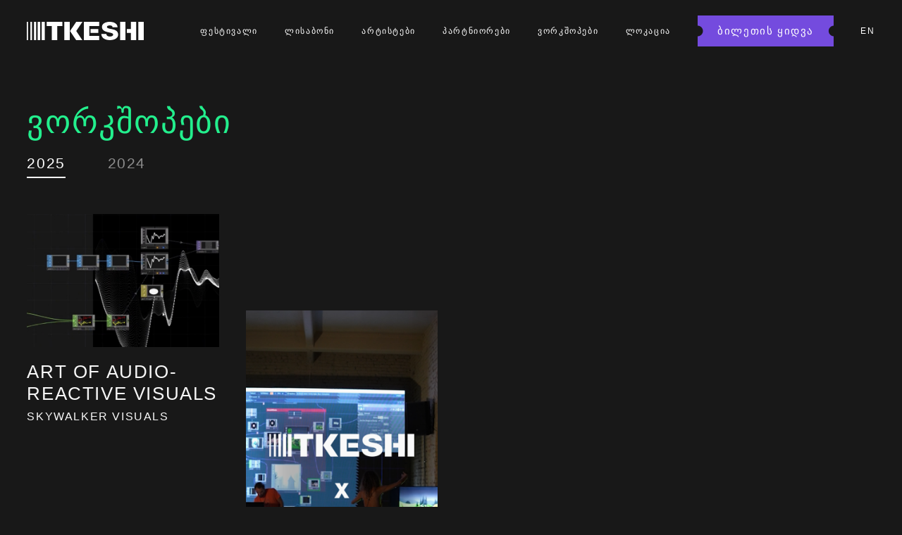

--- FILE ---
content_type: text/html; charset=UTF-8
request_url: https://tkeshi.com/ka/workshops/
body_size: 3234
content:
<!DOCTYPE html>
<html lang="ka" prefix="og: http://ogp.me/ns# fb: http://ogp.me/ns/fb#">
  <head>
    <meta charset="UTF-8" />
    <meta name="robots" content="index,follow">
    <meta name="viewport" content="width=device-width, height=device-height, initial-scale=1, maximum-scale=2, minimum-scale=1" />

    <meta name="title" content="ვორკშოპები" />
    <meta name="keywords" content="" />
    <meta name="description" content="ახალი მედია ხელოვნებისა და მრავალფეროვანი მუსიკის ფესტივალი" />

    <meta property="fb:app_id" content="" />

    <meta property="og:type" content="website" />
    <meta property="og:locale" content="ka_GE" />
    <meta property="og:site_name" content="TKESHI" />
    <meta property="og:title" content="ვორკშოპები" />
    <meta property="og:description" content="ახალი მედია ხელოვნებისა და მრავალფეროვანი მუსიკის ფესტივალი" />
    <meta property="og:image" content="https://tkeshi.com/storage/uploads/sections/common/images/large/9782e6a68e3be750e09f3ceaa31cab34.png" />
    <meta property="og:image:width" content="1200" />
    <meta property="og:image:height" content="630" />
    <meta property="og:image:type" content="image/png" />
    <meta property="og:url" content="https://tkeshi.com/ka/workshops/type/2/" />

    <meta property="twitter:card" content="summary" />
    <meta property="twitter:site" content="TKESHI" />
    <meta property="twitter:title" content="ვორკშოპები" />
    <meta property="twitter:description" content="ახალი მედია ხელოვნებისა და მრავალფეროვანი მუსიკის ფესტივალი" />
    <meta property="twitter:image" content="https://tkeshi.com/storage/uploads/sections/common/images/large/9782e6a68e3be750e09f3ceaa31cab34.png" />
    <meta property="twitter:url" content="https://tkeshi.com/ka/workshops/type/2/" />

    <meta http-equiv="X-UA-Compatible" content="IE=edge" />

    <title>ვორკშოპები &ndash; TKESHI</title>

    <link type="text/html" rel="canonical" href="https://tkeshi.com/ka/workshops/type/2/" />
    <link type="text/html" rel="alternate" hreflang="en" href="https://tkeshi.com/en/workshops/type/2/" />
    <link type="text/html" rel="alternate" hreflang="ka" href="https://tkeshi.com/ka/workshops/type/2/" />
    <link type="text/html" rel="alternate" hreflang="x-default" href="https://tkeshi.com/en/workshops/type/2/" />

    <link type="image/png" rel="apple-touch-icon"                 href="/site/content/images/favicons/apple-touch-icon-57x57.png" />
    <link type="image/png" rel="apple-touch-icon" sizes="57x57"   href="/site/content/images/favicons/apple-touch-icon-57x57.png" />
    <link type="image/png" rel="apple-touch-icon" sizes="60x60"   href="/site/content/images/favicons/apple-touch-icon-60x60.png" />
    <link type="image/png" rel="apple-touch-icon" sizes="72x72"   href="/site/content/images/favicons/apple-touch-icon-72x72.png" />
    <link type="image/png" rel="apple-touch-icon" sizes="76x76"   href="/site/content/images/favicons/apple-touch-icon-76x76.png" />
    <link type="image/png" rel="apple-touch-icon" sizes="114x114" href="/site/content/images/favicons/apple-touch-icon-114x114.png" />
    <link type="image/png" rel="apple-touch-icon" sizes="120x120" href="/site/content/images/favicons/apple-touch-icon-120x120.png" />
    <link type="image/png" rel="apple-touch-icon" sizes="144x144" href="/site/content/images/favicons/apple-touch-icon-144x144.png" />
    <link type="image/png" rel="apple-touch-icon" sizes="152x152" href="/site/content/images/favicons/apple-touch-icon-152x152.png" />
    <link type="image/png" rel="apple-touch-icon" sizes="180x180" href="/site/content/images/favicons/apple-touch-icon-180x180.png" />

    <link type="image/png" rel="icon" sizes="128x128" href="/site/content/images/favicons/android-icon-128x128.png" />
    <link type="image/png" rel="icon" sizes="192x192" href="/site/content/images/favicons/android-icon-192x192.png" />
    <link type="image/png" rel="icon" sizes="256x256" href="/site/content/images/favicons/android-icon-256x256.png" />

    <link type="image/x-icon" rel="icon"          href="/site/content/images/favicons/favicon.ico" />
    <link type="image/x-icon" rel="shortcut icon" href="/site/content/images/favicons/favicon.ico" />

    <link type="text/css" href="/site/content/bundles/bundle.css?v=1766080769" rel="stylesheet" media="all" />
    <script defer src="/site/content/bundles/bundle.js?v=1766080769"></script>
    <script defer src="https://platform-api.sharethis.com/js/sharethis.js#property=5c8a9da7200ac0001700c036&product=inline-share-buttons"></script>
    <script type="text/userdata" id="google-map-api-key">AIzaSyBNHqrSjRxgmfB8XG0qytnXQyosdqULJJQ</script>

  </head>
  <body data-pageready="wait" data-pageload="wait" data-pageanima="wait" data-lang="ka" data-page="workshops" >
      <!-- pageloader -->
      <div class="sec-pageloader com-active" id="pageloader">
        <div class="com-layout com-fixator-small">
          <div class="com-pageloader">
            <div class="com-logo">
              <div class="com-logo-aspect">
                <svg viewBox="0 0 640 100">
                  <g>
                    <path d="M0,0.14H6.728V99.911H0Z" />
                    <path d="M19.587 0.14h9.089v99.771H19.587Z" />
                    <path d="M39.391 0.14h11.818v99.771H39.391Z" />
                    <path d="M59.46,0.14h14.04v99.771h-14.04z" />
                    <path d="M81.536 0.14h16.959v99.771H81.536Z" />
                  </g>
                  <g><path d="M137.023 0.14L108.981 0.14L108.981 22.605L137.023 22.605L137.023 99.911L166.703 99.911L166.703 22.605L194.262 22.605L194.262 0.14L166.703 0.14z" /></g>
                  <g><path d="M205.624 0.14h29.68v99.771H205.624ZM270.39 0.14L236.674 50.303L270.047 99.962L304.069 99.962L270.695 50.303L304.411 0.14z" /></g>
                  <g><path d="M313.5 0.14L312.764 0.14L312.764 99.911L313.576 99.911L313.576 100L396.61 100L396.61 77.155L342.443 77.155L342.443 22.845L396.61 22.845L396.61 0L313.5 0zM348.474 39.588h43.237v21.227H348.474Z" /></g>
                  <g><path d="M460.311,38.918c-11.767-2.274-21.644-4.232-21.644-11.258c0-4.877,6.182-8.137,15.322-8.137 c9.14,0,15.246,4.043,15.246,10.096h27.306C496.541,11.853,479.556,0,453.989,0s-42.628,11.12-42.628,27.66c0,21.948,21.567,26.636,39.074,30.276c12.046,2.54,22.29,4.75,22.29,12.104c0,6.242-7.477,10.412-18.736,10.412s-18.813-5.661-18.813-14.127h-27.305c0,20.104,18.521,33.649,46.118,33.649s46.042-12.042,46.042-29.947C500.031,46.665,477.88,42.242,460.311,38.918z" /></g>
                  <g><path d="M510.594 0.14h29.679v99.771H510.594ZM569.355 39.828L547.179 39.828L547.179 60.563L569.355 60.563L569.355 99.911L599.035 99.911L599.035 0.14L569.355 0.14z" /></g>
                  <g><path d="M610.32 0.14h29.68v99.771H610.32Z" /></g>
                </svg>
              </div>
            </div>
          </div>
        </div>
      </div>
      <!-- /pageloader -->
    <div class="sec-wrapper">
      <!-- header -->
      <header class="sec-header">
        <div class="com-header" data-handle="header" data-modal-affect="can">
          <div class="com-header-shad"></div>
          <div class="com-header-back com-header-height"></div>
          <div class="com-header-main com-header-height">
            <div class="com-header-main-lay">
              <div class="com-layout" data-pageanima-type="header">
                <div class="com-lay-logo">
                  <div class="com-logo">
                    <a href="/">
                      <svg><use href="/site/content/images/svgstack/svgstack.svg#svg-logo" /></svg>
                    </a>
                  </div>
                </div>
                <div class="com-lay-menu">
                  <div class="com-menu com-font-upper">
                    <ul>
                      <li><a href="/ka/about/" >ფესტივალი</a></li>
                      <li><a href="/ka/lisbon/" >ლისაბონი</a></li>
                      <li><a href="/ka/artists/" >არტისტები</a></li>
                      <li><a href="/ka/partners/" >პარტნიორები</a></li>
                      <li><a href="/ka/workshops/" class="com-active">ვორკშოპები</a></li>
                      <li><a href="/ka/location/" >ლოკაცია</a></li>
                    </ul>
                  </div>
                </div>
                <div class="com-lay-side">
                  <div class="com-tickets">
                    <a href="https://eventer.ge/event/tkeshi-festival-new-media-art-diverse-music/1839/en" target="_blank" class="com-ticket" data-handle="buytickets"><span class="com-text-b com-font-upper">ყიდვა</span><span class="com-icon" data-icon-size="16" data-icon="&#xe0e4;" data-icon-space="before" data-icon-align="cap-middle"><!-- icon --></span><span class="com-text-a">ბილეთის ყიდვა</span></a>
                  </div>
                  <div class="com-lang com-font-upper">
                    <a href="/en/workshops/" data-drop-role="selector">En</a>
                  </div>
                  <div class="com-mobi">
                    <button class="com-button-mobi" data-header-role="mobi"><span><!-- Burger Menu --></span></button>
                  </div>
                </div>
              </div>
            </div>
          </div>
          <div class="com-header-tray">
            <div class="com-header-tray-lay">
              <div class="com-layout">

                <div class="com-tray-menu com-font-upper">
                  <ul>
                    <li><a href="/ka/about/" >ფესტივალი</a></li>
                    <li><a href="/ka/lisbon/" >ლისაბონი</a></li>
                    <li><a href="/ka/artists/" >არტისტები</a></li>
                    <li><a href="/ka/partners/" >პარტნიორები</a></li>
                    <li><a href="/ka/workshops/" class="com-active">ვორკშოპები</a></li>
                    <li><a href="/ka/location/" >ლოკაცია</a></li>
                  </ul>
                </div>
              </div>
            </div>
          </div>
        </div>
      </header>
      <!-- /header -->

      <!-- workshops -->
      <div class="sec-generic">
        <div class="com-layout com-fixator-xlarge">
          <div class="cs-spv-wrap">

            <div class="cs-spb-20">
              <h1 class="com-tx-adapt com-font-upper com-cl-pal-03">ვორკშოპები</h1>
            </div>

            <div class="cs-spt-20 cs-spb-40">
              <div class="com-menu-inline">
                <ul class="com-tx-adapt-06">
                  <li><a href="/ka/workshops/type/2/" class="com-active">2025</a></li>
                  <li><a href="/ka/workshops/type/1/">2024</a></li>
                </ul>
              </div>
            </div>

            <div class="cs-spt-60 cs-spb-60">
              <div class="com-grid-features" data-handle="masonry" data-masonry-type="workshops">
                <div class="com-cell-features">
                  <a href="/ka/workshops/workshop/5/">
                    <div data-masonry="content">
                      <div class="com-cell-image" style="padding-top: 69.22%;"><img src="/storage/uploads/workshops/common/images/medium/9aa553c16869abdf61af7c0cacf94b7d.jpg" alt="Art of Audio-Reactive Visuals" /></div>
                      <div class="com-cell-name com-font-upper">Art of Audio-Reactive Visuals</div>
                      <div class="com-cell-subname com-font-upper">SKYWALKER VISUALS</div>
                    </div>
                  </a>
                </div>
                <div class="com-cell-features">
                  <a href="/ka/workshops/workshop/6/">
                    <div data-masonry="content">
                      <div class="com-cell-image" style="padding-top: 177.81%;"><img src="/storage/uploads/workshops/common/images/medium/ab7e9cb9c5f7cf6e50fba01c8016e62b.PNG" alt="AI and Real-time Generative Environments" /></div>
                      <div class="com-cell-name com-font-upper">AI and Real-time Generative Environments</div>
                      <div class="com-cell-subname com-font-upper">RnA Studio: DIMITRI &amp; Cin</div>
                    </div>
                  </a>
                </div>
              </div>
            </div>
          </div>
        </div>
      </div>
      <!-- /workshops -->

      <!-- footer -->
      <footer class="sec-footer">
        <div class="com-layout com-fixator-xlarge">
          <div class="com-lay-main">
            <div class="com-lay-info">
              <div class="com-contacts">
                <div class="com-contacts-title-a com-tx-adapt-03 com-font-upper">ლოკაცია</div>
                <div class="com-contacts-value-a com-tx-adapt-05"><a href="https://maps.app.goo.gl/q7sqe85RJuQZ9Gm57" target="_blank">Google Map - TKESHI</a></div>
              </div>
            </div>
            <div class="com-lay-soci">
              <div class="com-social">
                <div class="com-social-title">შემოგვიერთდით</div>
                <ul>
                  <li><a href="https://www.facebook.com/IIIIITKESHI/" target="_blank" class="com-social-icon-facebook"></a></li>
                  <li><a href="https://www.instagram.com/tkeshi.festival" target="_blank" class="com-social-icon-instagram"></a></li>
                </ul>
              </div>
            </div>
            <div class="com-lay-comb">
              <div class="com-lay-side">
                <div class="cs-spv-wrap">
                  <div class="cs-spb-20">
                    <div class="com-email">ელ-ფოსტა: <a href="mailto:festival@tkeshi.com" class="com-linelink">festival@tkeshi.com</a></div>
                  </div>
                </div>
              </div>
              <div class="com-lay-copy">
                <div class="com-copyright">&copy; 2026 &laquo;ტყეში&raquo;. ყველა უფლება დაცულია.</div>
              </div>
            </div>
            <div class="com-lay-goup">
              <button data-icon="&#xe0cc;" class="com-goup" data-handle="goup"><!-- icon --></button>
            </div>
          </div>
        </div>
      </footer>
      <!-- /footer -->

    </div>
  </body>
</html>


--- FILE ---
content_type: text/css
request_url: https://tkeshi.com/site/content/bundles/bundle.css?v=1766080769
body_size: 21849
content:
*,*:after,*:before{-webkit-box-sizing:border-box;-moz-box-sizing:border-box;box-sizing:border-box;}html,body,header,footer,main,nav,section,hgroup,h1,h2,h3,h4,h5,h6,address,article,aside,div,p,hr,pre,blockquote,figure,figcaption,a,span,sub,sup,b,i,u,ruby,rt,rp,bdi,bdo,br,wbr,abbr,cite,code,time,samp,dfn,em,kbd,mark,s,small,strong,q,var,del,ins,embed,iframe,img,object,param,video,audio,source,trackcanvas,map,area,table,caption,colgroup,col,thead,tbody,tfoot,tr,th,td,form,label,legend,details,summary,command,menu,menuitem{border:0 none;margin:0;padding:0;vertical-align:baseline;}html{font-size:100%;width:auto;height:auto;-webkit-text-size-adjust:100%;-moz-text-size-adjust:100%;-ms-text-size-adjust:100%;-o-text-size-adjust:100%;text-size-adjust:100%;-webkit-font-smoothing:antialiased;-moz-osx-font-smoothing:grayscale;}body{color:black;background-color:white;width:auto;height:auto;font:normal normal normal 1em/normal sans-serif;}a{color:blue;cursor:pointer;text-decoration:underline;}article,aside,details,figcaption,figure,footer,header,hgroup,main,nav,section,summary{display:block;}h1,h2,h3,h4,h5,h6{font-weight:bold;}h1{font-size:2em;}h2{font-size:1.75em;}h3{font-size:1.5em;}h4{font-size:1.25em;}h5{font-size:1.125em;}h6{font-size:1.0em;}blockquote{margin:1em;}blockquote,q{quotes:none;}q{quotes:"\201C" "\201D" "\2018" "\2019";}pre{font-family:monospace,serif;white-space:pre;white-space:pre-wrap;word-wrap:break-word;}hr{display:block;height:0px;border-bottom:1px solid gray;}abbr{border-bottom:1px dotted;}small{font-size:80%;}em,dfn,cite,var{font-style:italic;font-weight:normal;}b,strong{font-style:normal;font-weight:bold;}code,samp,kbd{font-style:normal;font-weight:normal;font-family:monospace,serif;}mark{background:yellow;color:black;}sub,sup{font-size:75%;line-height:0;}sub{vertical-align:sub;}sup{vertical-align:super;}del{text-decoration:line-through;}ins{text-decoration:underline;}canvas,embed,iframe,img,svg,object,video,audio{vertical-align:top;display:-moz-inline-stack;display:inline-block;}img{border:0 none;-ms-interpolation-mode:bicubic;}audio:not([controls]){display:none;height:0;}svg:not(:root){overflow:hidden;}ol,ul{display:block;border:0 none;margin:0;padding-top:0;padding-bottom:0;vertical-align:baseline;}li{display:list-item;}dl{display:block;}dt{display:block;}dd{display:block;}table{table-layout:auto;caption-side:top;empty-cells:show;border:0 none;border-spacing:0;border-collapse:collapse;}caption,th,td{vertical-align:middle;}caption,th{font-weight:bold;text-align:left;}button,input,select,textarea{margin:0;line-height:normal;vertical-align:baseline;font:normal normal normal 1em/normal sans-serif;resize:none;}textarea{overflow:auto;}input[type="checkbox"],input[type="radio"]{padding:0;vertical-align:baseline;}label,button,input[type="button"],input[type="checkbox"],input[type="image"],input[type="reset"],input[type="radio"],input[type="submit"]input[type="file"] > input[type="button"]{cursor:pointer;}button[disabled],input[disabled]{cursor:default;}button::-moz-focus-inner,input[type="button"]::-moz-focus-inner,input[type="image"]::-moz-focus-inner,input[type="reset"]::-moz-focus-inner,input[type="submit"]::-moz-focus-inner,input[type="file"] > input[type="button"]::-moz-focus-inner{margin:0 !important;padding:0 !important;border:0 none !important;}fieldset{margin:0;padding:0.35em 0.625em 0.75em;border-width:1px;}input::-webkit-input-placeholder,textarea::-webkit-input-placeholder{color:#888888;opacity:1;}input::-ms-input-placeholder,textarea::-ms-input-placeholder{color:#888888;opacity:1;}input::-moz-placeholder,textarea::-moz-placeholder{color:#888888;opacity:1;}input::placeholder,textarea::placeholder{color:#888888;opacity:1;}@font-face{font-family:'Icons';src:url('../fonts/webicons/webicons.woff2') format('woff2'),url('../fonts/webicons/webicons.woff') format('woff'),url('../fonts/webicons/webicons.ttf') format('truetype');font-display:block;font-weight:normal;font-style:normal;}@font-face{font-family:"Inconsolata";src:url('../fonts/inconsolata/inconsolata.woff2') format('woff2'),url('../fonts/inconsolata/inconsolata.woff') format('woff'),url('../fonts/inconsolata/inconsolata.ttf') format('truetype');font-weight:normal;font-style:normal;}@font-face{font-family:"InconsolataCaps";src:url('../fonts/inconsolata/inconsolata-caps.woff2') format('woff2'),url('../fonts/inconsolata/inconsolata-caps.woff') format('woff'),url('../fonts/inconsolata/inconsolata-caps.ttf') format('truetype');font-weight:normal;font-style:normal;}.com-font-norma{font-family:'Inconsolata',sans-serif;text-transform:none;}.com-font-lower{font-family:'Inconsolata',sans-serif;text-transform:lowercase;}.com-font-upper{font-family:'InconsolataCaps','Inconsolata',sans-serif;text-transform:uppercase;}::-moz-selection{color:#ffffff;background:#000000;}::selection{color:#ffffff;background:#000000;}html{overflow:auto;overflow-y:scroll;width:100%;height:100%;}body{color:#ffffff;background-color:#181818;font:normal normal normal 16px/normal 'Inconsolata',sans-serif;letter-spacing:0.1em;}button,input,select,textarea{color:#181818;background-color:#ffffff;font:normal normal normal 16px/normal 'Inconsolata',sans-serif;letter-spacing:0.1em;}input::file-selector-button{color:#181818;background-color:#ffffff;font:normal normal normal 16px/normal 'Inconsolata',sans-serif;letter-spacing:0.1em;}a{color:#744bde;}[data-icon]:before{content:attr(data-icon);display:inline-block;vertical-align:top;font-family:'Icons';font-variant:normal;font-weight:normal;font-style:normal;line-height:1;text-transform:none;word-wrap:normal;white-space:nowrap;letter-spacing:normal;direction:ltr;font-feature-settings:'liga';text-rendering:optimizeLegibility;-webkit-font-smoothing:antialiased;-moz-osx-font-smoothing:grayscale;}[data-icon-space='around'],[data-icon-space='before']{margin-left:0.5em;}[data-icon-space='around'],[data-icon-space='after']{margin-right:0.5em;}[data-icon-align],[data-icon-align]:before{position:relative;}[data-icon-align]:before{line-height:0;vertical-align:baseline;}[data-icon-align='top']:before{vertical-align:top;top:0.50em;}[data-icon-align='bottom']:before{vertical-align:bottom;bottom:0.50em;}[data-icon-align='text-top']:before{vertical-align:text-top;top:0.50em;}[data-icon-align='text-bottom']:before{vertical-align:text-bottom;bottom:0.50em;}[data-icon-align='baseline']:before{vertical-align:baseline;bottom:0.25em;}[data-icon-align='middle']:before{vertical-align:middle;}[data-icon-align='sub']:before{vertical-align:sub;}[data-icon-align='super']:before{vertical-align:super;}[data-icon-align='cap-middle']{bottom:0.083em;}[data-icon-align='cap-middle']:before{vertical-align:middle;}[data-icon-align='abs-middle']{bottom:0.5475em;}[data-icon-align='abs-middle']:before{vertical-align:baseline;bottom:-0.25em;}[data-icon-size='ex']:before{font-size:0.457em;}[data-icon-size='em']:before{font-size:1em;}[data-icon-size='cap']:before{font-size:0.623em;}[data-icon-size='abs']:before{font-size:1.2em;}[data-icon-size='0']:before{font-size:0px;}[data-icon-size='1']:before{font-size:1px;}[data-icon-size='2']:before{font-size:2px;}[data-icon-size='3']:before{font-size:3px;}[data-icon-size='4']:before{font-size:4px;}[data-icon-size='5']:before{font-size:5px;}[data-icon-size='6']:before{font-size:6px;}[data-icon-size='7']:before{font-size:7px;}[data-icon-size='8']:before{font-size:8px;}[data-icon-size='9']:before{font-size:9px;}[data-icon-size='10']:before{font-size:10px;}[data-icon-size='11']:before{font-size:11px;}[data-icon-size='12']:before{font-size:12px;}[data-icon-size='13']:before{font-size:13px;}[data-icon-size='14']:before{font-size:14px;}[data-icon-size='15']:before{font-size:15px;}[data-icon-size='16']:before{font-size:16px;}[data-icon-size='17']:before{font-size:17px;}[data-icon-size='18']:before{font-size:18px;}[data-icon-size='19']:before{font-size:19px;}[data-icon-size='20']:before{font-size:20px;}[data-icon-size='21']:before{font-size:21px;}[data-icon-size='22']:before{font-size:22px;}[data-icon-size='23']:before{font-size:23px;}[data-icon-size='24']:before{font-size:24px;}[data-icon-size='25']:before{font-size:25px;}[data-icon-size='26']:before{font-size:26px;}[data-icon-size='27']:before{font-size:27px;}[data-icon-size='28']:before{font-size:28px;}[data-icon-size='29']:before{font-size:29px;}[data-icon-size='30']:before{font-size:30px;}[data-icon-size='31']:before{font-size:31px;}[data-icon-size='32']:before{font-size:32px;}[data-icon-size='33']:before{font-size:33px;}[data-icon-size='34']:before{font-size:34px;}[data-icon-size='35']:before{font-size:35px;}[data-icon-size='36']:before{font-size:36px;}[data-icon-size='37']:before{font-size:37px;}[data-icon-size='38']:before{font-size:38px;}[data-icon-size='39']:before{font-size:39px;}[data-icon-size='40']:before{font-size:40px;}[data-icon-size='41']:before{font-size:41px;}[data-icon-size='42']:before{font-size:42px;}[data-icon-size='43']:before{font-size:43px;}[data-icon-size='44']:before{font-size:44px;}[data-icon-size='45']:before{font-size:45px;}[data-icon-size='46']:before{font-size:46px;}[data-icon-size='47']:before{font-size:47px;}[data-icon-size='48']:before{font-size:48px;}[data-icon-size='49']:before{font-size:49px;}[data-icon-size='50']:before{font-size:50px;}[data-icon-size='51']:before{font-size:51px;}[data-icon-size='52']:before{font-size:52px;}[data-icon-size='53']:before{font-size:53px;}[data-icon-size='54']:before{font-size:54px;}[data-icon-size='55']:before{font-size:55px;}[data-icon-size='56']:before{font-size:56px;}[data-icon-size='57']:before{font-size:57px;}[data-icon-size='58']:before{font-size:58px;}[data-icon-size='59']:before{font-size:59px;}[data-icon-size='60']:before{font-size:60px;}[data-icon-size='61']:before{font-size:61px;}[data-icon-size='62']:before{font-size:62px;}[data-icon-size='63']:before{font-size:63px;}[data-icon-size='64']:before{font-size:64px;}.com-cl-text{color:#ffffff;}.com-cl-link{color:#744bde;}.com-cl-error{color:#800000;}.com-cl-truth{color:#008000;}.com-cl-white{color:#ffffff;}.com-cl-black{color:#000000;}.com-cl-shade{color:#808080;}.com-cl-lgray{color:#c0c0c0;}.com-cl-dgray{color:#404040;}.com-cl-pal-00{color:#ffffff;}.com-cl-pal-01{color:#181818;}.com-cl-pal-02{color:#744bde;}.com-cl-pal-03{color:#23ef8d;}.com-cl-pal-04{color:#000000;}.com-cl-pal-05{color:#000000;}.com-cl-pal-06{color:#000000;}.com-cl-pal-07{color:#000000;}.com-cl-pal-08{color:#000000;}.com-cl-pal-09{color:#000000;}.com-bg-pal-00{background-color:#ffffff;}.com-bg-pal-01{background-color:#181818;}.com-bg-pal-02{background-color:#744bde;}.com-bg-pal-03{background-color:#23ef8d;}.com-bg-pal-04{background-color:#000000;}.com-bg-pal-05{background-color:#000000;}.com-bg-pal-06{background-color:#000000;}.com-bg-pal-07{background-color:#000000;}.com-bg-pal-08{background-color:#000000;}.com-bg-pal-09{background-color:#000000;}.com-cl-hover{transition:color 0.3s ease;}.com-cl-text.com-cl-hover:hover{color:rgba(255,255,255,1.00);}.com-cl-link.com-cl-hover:hover{color:rgba(116,75,222,1.00);}.com-cl-error.com-cl-hover:hover{color:rgba(128,0,0,0.75);}.com-cl-truth.com-cl-hover:hover{color:rgba( 0,128,0,0.75);}.com-cl-white.com-cl-hover:hover{color:rgba(255,255,255,0.75);}.com-cl-black.com-cl-hover:hover{color:rgba( 0,0,0,0.75);}.com-cl-shade.com-cl-hover:hover{color:rgba(128,128,128,0.75);}.com-cl-lgray.com-cl-hover:hover{color:rgba(192,192,192,0.75);}.com-cl-dgray.com-cl-hover:hover{color:rgba( 64,64,64,0.75);}.com-cl-pal-00.com-cl-hover:hover{color:rgba(255,255,255,1.00);}.com-cl-pal-01.com-cl-hover:hover{color:rgba( 24,24,24,1.00);}.com-cl-pal-02.com-cl-hover:hover{color:rgba(116,75,222,1.00);}.com-cl-pal-03.com-cl-hover:hover{color:rgba( 35,239,141,1.00);}.com-cl-pal-04.com-cl-hover:hover{color:rgba(244,40,80,1.00);}.com-cl-pal-05.com-cl-hover:hover{color:rgba( 0,0,0,1.00);}.com-cl-pal-06.com-cl-hover:hover{color:rgba( 0,0,0,1.00);}.com-cl-pal-07.com-cl-hover:hover{color:rgba( 0,0,0,1.00);}.com-cl-pal-08.com-cl-hover:hover{color:rgba( 0,0,0,1.00);}.com-cl-pal-08.com-cl-hover:hover{color:rgba( 0,0,0,1.00);}.com-btn{display:inline-flex;align-items:center;align-content:center;justify-content:center;position:relative;overflow:hidden;vertical-align:top;box-sizing:border-box;padding:11px 22px;border-width:1px;border-style:solid;border-radius:0;line-height:24px;font-size:16px;font-weight:normal;text-decoration:none;text-align:center;cursor:pointer;-webkit-touch-callout:none;-webkit-user-select:none;-moz-user-select:none;-ms-user-select:none;user-select:none;-webkit-appearance:none;-moz-appearance:none;appearance:none;transition:border-color 0.3s ease,box-shadow 0.3s ease,background 0.3s ease,opacity 0.3s ease,color 0.3s ease;color:white;border-color:gray;background-color:gray;}.com-btn.com-btn-whole{display:flex;width:100%;}.com-btn.com-btn-sz-df{padding:11px 22px;}.com-btn.com-btn-sz-40{padding:7px 14px;}.com-btn.com-btn-sz-44{padding:9px 18px;}.com-btn.com-btn-sz-48{padding:11px 22px;}.com-btn.com-btn-sz-52{padding:13px 26px;}.com-btn.com-btn-sz-56{padding:15px 30px;}.com-btn.com-btn-cl-pal-00{border-color:#ffffff;background-color:#ffffff;color:#181818;}.com-btn.com-btn-cl-pal-01{border-color:#181818;background-color:#181818;color:#ffffff;}.com-btn.com-btn-cl-pal-02{border-color:#744bde;background-color:#744bde;color:#ffffff;}.com-btn.com-btn-cl-pal-03{border-color:#23ef8d;background-color:#23ef8d;color:#181818;}.com-btn.com-btn-cl-pal-04{border-color:#000000;background-color:#000000;color:#ffffff;}.com-btn.com-btn-cl-pal-05{border-color:#000000;background-color:#000000;color:#ffffff;}.com-btn.com-btn-cl-pal-06{border-color:#000000;background-color:#000000;color:#ffffff;}.com-btn.com-btn-cl-pal-07{border-color:#000000;background-color:#000000;color:#ffffff;}.com-btn.com-btn-cl-pal-08{border-color:#000000;background-color:#000000;color:#ffffff;}.com-btn.com-btn-cl-pal-09{border-color:#000000;background-color:#000000;color:#ffffff;}.com-btn.com-btn-cl-pal-00:hover,.com-btn.com-btn-cl-pal-01:hover,.com-btn.com-btn-cl-pal-02:hover,.com-btn.com-btn-cl-pal-03:hover,.com-btn.com-btn-cl-pal-04:hover,.com-btn.com-btn-cl-pal-05:hover,.com-btn.com-btn-cl-pal-06:hover,.com-btn.com-btn-cl-pal-07:hover,.com-btn.com-btn-cl-pal-08:hover,.com-btn.com-btn-cl-pal-09:hover{opacity:0.75;}.com-btn.com-btn-clx-pal-00{border-color:#ffffff;background-color:transparent;color:#ffffff;}.com-btn.com-btn-clx-pal-01{border-color:#181818;background-color:transparent;color:#181818;}.com-btn.com-btn-clx-pal-02{border-color:#744bde;background-color:transparent;color:#744bde;}.com-btn.com-btn-clx-pal-03{border-color:#23ef8d;background-color:transparent;color:#23ef8d;}.com-btn.com-btn-clx-pal-04{border-color:#000000;background-color:transparent;color:#000000;}.com-btn.com-btn-clx-pal-05{border-color:#000000;background-color:transparent;color:#000000;}.com-btn.com-btn-clx-pal-06{border-color:#000000;background-color:transparent;color:#000000;}.com-btn.com-btn-clx-pal-07{border-color:#000000;background-color:transparent;color:#000000;}.com-btn.com-btn-clx-pal-08{border-color:#000000;background-color:transparent;color:#000000;}.com-btn.com-btn-clx-pal-09{border-color:#000000;background-color:transparent;color:#000000;}.com-btn.com-btn-clx-pal-00:hover{border-color:#ffffff;background-color:#ffffff;color:#181818;}.com-btn.com-btn-clx-pal-01:hover{border-color:#181818;background-color:#181818;color:#ffffff;}.com-btn.com-btn-clx-pal-02:hover{border-color:#744bde;background-color:#744bde;color:#ffffff;}.com-btn.com-btn-clx-pal-03:hover{border-color:#23ef8d;background-color:#23ef8d;color:#181818;}.com-btn.com-btn-clx-pal-04:hover{border-color:#000000;background-color:#000000;color:#ffffff;}.com-btn.com-btn-clx-pal-05:hover{border-color:#000000;background-color:#000000;color:#ffffff;}.com-btn.com-btn-clx-pal-06:hover{border-color:#000000;background-color:#000000;color:#ffffff;}.com-btn.com-btn-clx-pal-07:hover{border-color:#000000;background-color:#000000;color:#ffffff;}.com-btn.com-btn-clx-pal-08:hover{border-color:#000000;background-color:#000000;color:#ffffff;}.com-btn.com-btn-clx-pal-09:hover{border-color:#000000;background-color:#000000;color:#ffffff;}.com-btn.com-btn-cly-pal-00{border-color:#ffffff;background-color:transparent;color:#181818;background:linear-gradient(0deg,transparent 33.33333333%,#ffffff 66.66666666%);background-position:0% 0%;background-size:300% 300%;}.com-btn.com-btn-cly-pal-01{border-color:#181818;background-color:transparent;color:#ffffff;background:linear-gradient(0deg,transparent 33.33333333%,#181818 66.66666666%);background-position:0% 0%;background-size:300% 300%;}.com-btn.com-btn-cly-pal-02{border-color:#744bde;background-color:transparent;color:#ffffff;background:linear-gradient(0deg,transparent 33.33333333%,#744bde 66.66666666%);background-position:0% 0%;background-size:300% 300%;}.com-btn.com-btn-cly-pal-03{border-color:#23ef8d;background-color:transparent;color:#181818;background:linear-gradient(0deg,transparent 33.33333333%,#23ef8d 66.66666666%);background-position:0% 0%;background-size:300% 300%;}.com-btn.com-btn-cly-pal-04{border-color:#000000;background-color:transparent;color:#ffffff;background:linear-gradient(0deg,transparent 33.33333333%,#000000 66.66666666%);background-position:0% 0%;background-size:300% 300%;}.com-btn.com-btn-cly-pal-05{border-color:#000000;background-color:transparent;color:#ffffff;background:linear-gradient(0deg,transparent 33.33333333%,#000000 66.66666666%);background-position:0% 0%;background-size:300% 300%;}.com-btn.com-btn-cly-pal-06{border-color:#000000;background-color:transparent;color:#ffffff;background:linear-gradient(0deg,transparent 33.33333333%,#000000 66.66666666%);background-position:0% 0%;background-size:300% 300%;}.com-btn.com-btn-cly-pal-07{border-color:#000000;background-color:transparent;color:#ffffff;background:linear-gradient(0deg,transparent 33.33333333%,#000000 66.66666666%);background-position:0% 0%;background-size:300% 300%;}.com-btn.com-btn-cly-pal-08{border-color:#000000;background-color:transparent;color:#ffffff;background:linear-gradient(0deg,transparent 33.33333333%,#000000 66.66666666%);background-position:0% 0%;background-size:300% 300%;}.com-btn.com-btn-cly-pal-09{border-color:#000000;background-color:transparent;color:#ffffff;background:linear-gradient(0deg,transparent 33.33333333%,#000000 66.66666666%);background-position:0% 0%;background-size:300% 300%;}.com-btn.com-btn-cly-pal-00:hover{color:#ffffff;background-position:0% 100%;}.com-btn.com-btn-cly-pal-01:hover{color:#181818;background-position:0% 100%;}.com-btn.com-btn-cly-pal-02:hover{color:#744bde;background-position:0% 100%;}.com-btn.com-btn-cly-pal-03:hover{color:#23ef8d;background-position:0% 100%;}.com-btn.com-btn-cly-pal-04:hover{color:#000000;background-position:0% 100%;}.com-btn.com-btn-cly-pal-05:hover{color:#000000;background-position:0% 100%;}.com-btn.com-btn-cly-pal-06:hover{color:#000000;background-position:0% 100%;}.com-btn.com-btn-cly-pal-07:hover{color:#000000;background-position:0% 100%;}.com-btn.com-btn-cly-pal-08:hover{color:#000000;background-position:0% 100%;}.com-btn.com-btn-cly-pal-09:hover{color:#000000;background-position:0% 100%;}.com-btn.com-btn-clz-pal-00{border-color:#ffffff;background-color:transparent;color:#ffffff;background:linear-gradient(0deg,#ffffff 33.33333333%,transparent 66.66666666%);background-position:0% 0%;background-size:300% 300%;}.com-btn.com-btn-clz-pal-01{border-color:#181818;background-color:transparent;color:#181818;background:linear-gradient(0deg,#181818 33.33333333%,transparent 66.66666666%);background-position:0% 0%;background-size:300% 300%;}.com-btn.com-btn-clz-pal-02{border-color:#744bde;background-color:transparent;color:#744bde;background:linear-gradient(0deg,#744bde 33.33333333%,transparent 66.66666666%);background-position:0% 0%;background-size:300% 300%;}.com-btn.com-btn-clz-pal-03{border-color:#23ef8d;background-color:transparent;color:#23ef8d;background:linear-gradient(0deg,#23ef8d 33.33333333%,transparent 66.66666666%);background-position:0% 0%;background-size:300% 300%;}.com-btn.com-btn-clz-pal-04{border-color:#000000;background-color:transparent;color:#000000;background:linear-gradient(0deg,#000000 33.33333333%,transparent 66.66666666%);background-position:0% 0%;background-size:300% 300%;}.com-btn.com-btn-clz-pal-05{border-color:#000000;background-color:transparent;color:#000000;background:linear-gradient(0deg,#000000 33.33333333%,transparent 66.66666666%);background-position:0% 0%;background-size:300% 300%;}.com-btn.com-btn-clz-pal-06{border-color:#000000;background-color:transparent;color:#000000;background:linear-gradient(0deg,#000000 33.33333333%,transparent 66.66666666%);background-position:0% 0%;background-size:300% 300%;}.com-btn.com-btn-clz-pal-07{border-color:#000000;background-color:transparent;color:#000000;background:linear-gradient(0deg,#000000 33.33333333%,transparent 66.66666666%);background-position:0% 0%;background-size:300% 300%;}.com-btn.com-btn-clz-pal-08{border-color:#000000;background-color:transparent;color:#000000;background:linear-gradient(0deg,#000000 33.33333333%,transparent 66.66666666%);background-position:0% 0%;background-size:300% 300%;}.com-btn.com-btn-clz-pal-09{border-color:#000000;background-color:transparent;color:#000000;background:linear-gradient(0deg,#000000 33.33333333%,transparent 66.66666666%);background-position:0% 0%;background-size:300% 300%;}.com-btn.com-btn-clz-pal-00:hover{color:#181818;background-position:0% 100%;}.com-btn.com-btn-clz-pal-01:hover{color:#ffffff;background-position:0% 100%;}.com-btn.com-btn-clz-pal-02:hover{color:#ffffff;background-position:0% 100%;}.com-btn.com-btn-clz-pal-03:hover{color:#181818;background-position:0% 100%;}.com-btn.com-btn-clz-pal-04:hover{color:#ffffff;background-position:0% 100%;}.com-btn.com-btn-clz-pal-05:hover{color:#ffffff;background-position:0% 100%;}.com-btn.com-btn-clz-pal-06:hover{color:#ffffff;background-position:0% 100%;}.com-btn.com-btn-clz-pal-07:hover{color:#ffffff;background-position:0% 100%;}.com-btn.com-btn-clz-pal-08:hover{color:#ffffff;background-position:0% 100%;}.com-btn.com-btn-clz-pal-09:hover{color:#ffffff;background-position:0% 100%;}.com-btn.com-btn-icon{padding:11px;}.com-btn .com-icon{flex:0 0 auto;position:relative;width:24px;height:24px;font-size:20px;line-height:0;}.com-btn .com-icon:before{display:block;position:absolute;top:50%;left:50%;transform:translate(-50%,-50%);}.com-btn .com-text{flex:1 1 auto;padding:0 10px;}.com-btn .com-text + .com-icon{text-align:left;}.com-btn .com-icon + .com-text{text-align:right;}.com-btn-stack{display:flex;flex-wrap:wrap;}.com-btn-stack.com-btn-stack-al-left{justify-content:flex-start;}.com-btn-stack.com-btn-stack-al-right{justify-content:flex-end;}.com-btn-stack.com-btn-stack-al-center{justify-content:center;}.com-btn-stack{margin:-5px;}.com-btn-stack .com-btn{margin:5px;}@media screen and (max-width:333px){.com-btn-stack{margin:-1.54639175%;}.com-btn-stack .com-btn{margin:1.5%;}}.com-btn-stack.com-btn-stack-gap-lg{margin:-8px;}.com-btn-stack.com-btn-stack-gap-lg .com-btn{margin:8px;}@media screen and (max-width:533px){.com-btn-stack.com-btn-stack-gap-lg{margin:-1.54639175%;}.com-btn-stack.com-btn-stack-gap-lg .com-btn{margin:1.5%;}}.com-btn-stack.com-btn-stack-gap-sm{margin:-3px;}.com-btn-stack.com-btn-stack-gap-sm .com-btn{margin:3px;}@media screen and (max-width:166px){.com-btn-stack.com-btn-stack-gap-sm{margin:-1.54639175%;}.com-btn-stack.com-btn-stack-gap-sm .com-btn{margin:1.5%;}}.com-layout{width:94%;margin-left:auto;margin-right:auto;}.com-unlayout{margin-left:-3.19148936%;margin-right:-3.19148936%;}.com-fixator{margin-left:auto;margin-right:auto;}.com-fixator-xhuge{max-width:2560px;}.com-fixator-huge{max-width:1920px;}.com-fixator-general{max-width:1800px;}.com-fixator-xlarge{max-width:1600px;}.com-fixator-large{max-width:1440px;}.com-fixator-xnormal{max-width:1360px;}.com-fixator-normal{max-width:1280px;}.com-fixator-xmedium{max-width:1152px;}.com-fixator-medium{max-width:1024px;}.com-fixator-xsmall{max-width:960px;}.com-fixator-small{max-width:800px;}.com-fixator-xmini{max-width:640px;}.com-fixator-mini{max-width:480px;}.com-fixator-xmicro{max-width:360px;}.com-fixator-micro{max-width:240px;}.cs-tx-00{font-size:0px;}.cs-tx-01{font-size:01px;}.cs-tx-02{font-size:02px;}.cs-tx-03{font-size:03px;}.cs-tx-04{font-size:04px;}.cs-tx-05{font-size:05px;}.cs-tx-06{font-size:06px;}.cs-tx-07{font-size:07px;}.cs-tx-08{font-size:08px;}.cs-tx-09{font-size:09px;}.cs-tx-10{font-size:10px;}.cs-tx-11{font-size:11px;}.cs-tx-12{font-size:12px;}.cs-tx-13{font-size:13px;}.cs-tx-14{font-size:14px;}.cs-tx-15{font-size:15px;}.cs-tx-16{font-size:16px;}.cs-tx-17{font-size:17px;}.cs-tx-18{font-size:18px;}.cs-tx-19{font-size:19px;}.cs-tx-20{font-size:20px;}.cs-tx-21{font-size:21px;}.cs-tx-22{font-size:22px;}.cs-tx-23{font-size:23px;}.cs-tx-24{font-size:24px;}.cs-tx-25{font-size:25px;}.cs-tx-26{font-size:26px;}.cs-tx-27{font-size:27px;}.cs-tx-28{font-size:28px;}.cs-tx-29{font-size:29px;}.cs-tx-30{font-size:30px;}.cs-tx-31{font-size:31px;}.cs-tx-32{font-size:32px;}.cs-tx-33{font-size:33px;}.cs-tx-34{font-size:34px;}.cs-tx-35{font-size:35px;}.cs-tx-36{font-size:36px;}.cs-tx-37{font-size:37px;}.cs-tx-38{font-size:38px;}.cs-tx-39{font-size:39px;}.cs-tx-40{font-size:40px;}.cs-tx-41{font-size:41px;}.cs-tx-42{font-size:42px;}.cs-tx-43{font-size:43px;}.cs-tx-44{font-size:44px;}.cs-tx-45{font-size:45px;}.cs-tx-46{font-size:46px;}.cs-tx-47{font-size:47px;}.cs-tx-48{font-size:48px;}.cs-tx-49{font-size:49px;}.cs-tx-50{font-size:50px;}.cs-tx-51{font-size:51px;}.cs-tx-52{font-size:52px;}.cs-tx-53{font-size:53px;}.cs-tx-54{font-size:54px;}.cs-tx-55{font-size:55px;}.cs-tx-56{font-size:56px;}.cs-tx-57{font-size:57px;}.cs-tx-58{font-size:58px;}.cs-tx-59{font-size:59px;}.cs-tx-60{font-size:60px;}.cs-tx-61{font-size:61px;}.cs-tx-62{font-size:62px;}.cs-tx-63{font-size:63px;}.cs-tx-64{font-size:64px;}.cs-tx-65{font-size:65px;}.cs-tx-66{font-size:66px;}.cs-tx-67{font-size:67px;}.cs-tx-68{font-size:68px;}.cs-tx-69{font-size:69px;}.cs-tx-70{font-size:70px;}.cs-tx-71{font-size:71px;}.cs-tx-72{font-size:72px;}.cs-tx-73{font-size:73px;}.cs-tx-74{font-size:74px;}.cs-tx-75{font-size:75px;}.cs-tx-76{font-size:76px;}.cs-tx-77{font-size:77px;}.cs-tx-78{font-size:78px;}.cs-tx-79{font-size:79px;}.cs-tx-80{font-size:80px;}.cs-tx-81{font-size:81px;}.cs-tx-82{font-size:82px;}.cs-tx-83{font-size:83px;}.cs-tx-84{font-size:84px;}.cs-tx-85{font-size:85px;}.cs-tx-86{font-size:86px;}.cs-tx-87{font-size:87px;}.cs-tx-88{font-size:88px;}.cs-tx-89{font-size:89px;}.cs-tx-90{font-size:90px;}.cs-tx-91{font-size:91px;}.cs-tx-92{font-size:92px;}.cs-tx-93{font-size:93px;}.cs-tx-93{font-size:93px;}.cs-tx-94{font-size:94px;}.cs-tx-95{font-size:95px;}.cs-tx-96{font-size:96px;}.cs-tx-97{font-size:97px;}.cs-tx-98{font-size:98px;}.cs-tx-99{font-size:99px;}.cs-tx-100{font-size:100px;}.cs-tx-101{font-size:101px;}.cs-tx-102{font-size:102px;}.cs-tx-103{font-size:103px;}.cs-tx-104{font-size:104px;}.cs-tx-105{font-size:105px;}.cs-tx-106{font-size:106px;}.cs-tx-107{font-size:107px;}.cs-tx-108{font-size:108px;}.cs-tx-109{font-size:109px;}.cs-tx-110{font-size:110px;}.cs-tx-111{font-size:111px;}.cs-tx-112{font-size:112px;}.cs-tx-113{font-size:113px;}.cs-tx-114{font-size:114px;}.cs-tx-115{font-size:115px;}.cs-tx-116{font-size:116px;}.cs-tx-117{font-size:117px;}.cs-tx-118{font-size:118px;}.cs-tx-119{font-size:119px;}.cs-tx-120{font-size:120px;}.cs-tx-121{font-size:121px;}.cs-tx-122{font-size:122px;}.cs-tx-123{font-size:123px;}.cs-tx-124{font-size:124px;}.cs-tx-125{font-size:125px;}.cs-tx-126{font-size:126px;}.cs-tx-127{font-size:127px;}.cs-tx-128{font-size:128px;}.cs-tx-129{font-size:129px;}.cs-tx-130{font-size:130px;}.cs-tx-131{font-size:131px;}.cs-tx-132{font-size:132px;}.cs-tx-133{font-size:133px;}.cs-tx-134{font-size:134px;}.cs-tx-135{font-size:135px;}.cs-tx-136{font-size:136px;}.cs-tx-137{font-size:137px;}.cs-tx-138{font-size:138px;}.cs-tx-139{font-size:139px;}.cs-tx-140{font-size:140px;}.cs-tx-141{font-size:141px;}.cs-tx-142{font-size:142px;}.cs-tx-143{font-size:143px;}.cs-tx-144{font-size:144px;}.cs-tx-145{font-size:145px;}.cs-tx-146{font-size:146px;}.cs-tx-147{font-size:147px;}.cs-tx-148{font-size:148px;}.cs-tx-149{font-size:149px;}.cs-tx-150{font-size:150px;}.cs-lh-df{line-height:normal;}.cs-lh-00{line-height:0.0;}.cs-lh-01{line-height:0.1;}.cs-lh-02{line-height:0.2;}.cs-lh-03{line-height:0.3;}.cs-lh-04{line-height:0.4;}.cs-lh-05{line-height:0.5;}.cs-lh-06{line-height:0.6;}.cs-lh-07{line-height:0.7;}.cs-lh-08{line-height:0.8;}.cs-lh-09{line-height:0.9;}.cs-lh-10{line-height:1.0;}.cs-lh-11{line-height:1.1;}.cs-lh-12{line-height:1.2;}.cs-lh-13{line-height:1.3;}.cs-lh-14{line-height:1.4;}.cs-lh-15{line-height:1.5;}.cs-lh-16{line-height:1.6;}.cs-lh-17{line-height:1.7;}.cs-lh-18{line-height:1.8;}.cs-lh-19{line-height:1.9;}.cs-lh-20{line-height:2.0;}.cs-tx-ff-serif{font-family:'Times New Roman','Sylfaen',serif;}.cs-tx-ff-sans-serif{font-family:'Arial','Verdana',sans-serif;}.cs-tx-st-normal{font-style:normal;}.cs-tx-st-italic{font-style:italic;}.cs-tx-wg-light{font-weight:300;}.cs-tx-wg-normal{font-weight:normal;}.cs-tx-wg-medium{font-weight:500;}.cs-tx-wg-sbold{font-weight:600;}.cs-tx-wg-bold{font-weight:bold;}.cs-tx-td-none{text-decoration:none;}.cs-tx-td-underline{text-decoration:underline;}.cs-tx-td-strikeline{text-decoration:line-through;}.cs-tx-tt-none{text-transform:none;}.cs-tx-tt-uppercase{text-transform:uppercase;}.cs-tx-tt-lowercase{text-transform:lowercase;}.cs-tx-tt-capitalize{text-transform:capitalize;}.cs-tx-break-word{word-wrap:break-word;overflow-wrap:break-word;}.cs-ws-normal{white-space:normal;}.cs-ws-nowrap{white-space:nowrap;}.cs-ws-pre{white-space:pre;}.cs-ws-preline{white-space:pre-line;}.cs-ws-prewrap{white-space:pre-wrap;}.cs-al-left{text-align:left;}.cs-al-right{text-align:right;}.cs-al-center{text-align:center;}.cs-al-justify{text-align:justify;}.cs-al-top{vertical-align:top;}.cs-al-middle{vertical-align:middle;}.cs-al-bottom{vertical-align:bottom;}.cs-al-text-top{vertical-align:text-top;}.cs-al-text-bottom{vertical-align:text-bottom;}.cs-al-baseline{vertical-align:baseline;}.cs-dp-none{display:none;}.cs-dp-flex{display:-webkit-flex;display:-moz-flex;display:flex;}.cs-dp-block{display:block;}.cs-dp-inline{display:inline;}.cs-dp-iblock{display:-moz-inline-stack;display:inline-block;}.cs-dp-tab{display:table;}.cs-dp-tabrow{display:table-row;}.cs-dp-tabcol{display:table-cell;}.cs-dp-tabcap{display:table-caption;}.cs-flex-auto{-webkit-flex:0 1 auto;-moz-flex:0 1 auto;flex:0 1 auto;}.cs-flex-grow{-webkit-flex:1 1 auto;-moz-flex:1 1 auto;flex:1 1 auto;}.cs-mg-center,.cs-mg-left{margin-left:auto;}.cs-mg-center,.cs-mg-right{margin-right:auto;}.cs-fl-left{float:left;}.cs-fl-right{float:right;}.cs-pos-rel{position:relative;left:0;top:0;}.cs-pos-abs{position:absolute;left:0;top:0;}.cs-ov-auto{overflow:auto;}.cs-ov-scroll{overflow:scroll;}.cs-ov-hidden{overflow:hidden;}.cs-ov-visible{overflow:visible;}.cs-vis-visible{visibility:visible;}.cs-vis-hidden{visibility:hidden;}.cs-cr-default{cursor:default;}.cs-cr-pointer{cursor:pointer;}.cs-whole,.cs-whole-x{width:100%;}.cs-whole,.cs-whole-y{height:100%;}.cs-min-whole,.cs-min-whole-x{min-width:100%;}.cs-min-whole,.cs-min-whole-y{min-height:100%;}.cs-max-whole,.cs-max-whole-x{max-width:100%;}.cs-max-whole,.cs-max-whole-y{max-height:100%;}.cs-null,.cs-null-x{width:0;}.cs-null,.cs-null-y{height:0;}.cs-spacer{width:auto;height:0;overflow:hidden;}.cs-spv-wrap:after,.cs-spv-wrap:before{content:'';clear:both;display:block;height:0;width:auto;margin:0;padding:0;font-size:0;overflow:hidden;visibility:hidden;}.cs-spv-wrap >:first-child,.cs-spt-wrap >:first-child{margin-top:0;}.cs-spv-wrap >:last-child,.cs-spb-wrap >:last-child{margin-bottom:0;}.cs-sph-wrap >:first-child,.cs-spt-wrap >:first-child{margin-left:0;}.cs-sph-wrap >:last-child,.cs-spb-wrap >:last-child{margin-right:0;}.cs-spx-00{margin:0px;}.cs-spv-00,.cs-spt-00{margin-top:0px;}.cs-sph-00,.cs-spr-00{margin-right:0px;}.cs-spv-00,.cs-spb-00{margin-bottom:0px;}.cs-sph-00,.cs-spl-00{margin-left:0px;}.cs-spx-01{margin:1px;}.cs-spv-01,.cs-spt-01{margin-top:1px;}.cs-sph-01,.cs-spr-01{margin-right:1px;}.cs-spv-01,.cs-spb-01{margin-bottom:1px;}.cs-sph-01,.cs-spl-01{margin-left:1px;}.cs-spx-02{margin:2px;}.cs-spv-02,.cs-spt-02{margin-top:2px;}.cs-sph-02,.cs-spr-02{margin-right:2px;}.cs-spv-02,.cs-spb-02{margin-bottom:2px;}.cs-sph-02,.cs-spl-02{margin-left:2px;}.cs-spx-03{margin:3px;}.cs-spv-03,.cs-spt-03{margin-top:3px;}.cs-sph-03,.cs-spr-03{margin-right:3px;}.cs-spv-03,.cs-spb-03{margin-bottom:3px;}.cs-sph-03,.cs-spl-03{margin-left:3px;}.cs-spx-04{margin:4px;}.cs-spv-04,.cs-spt-04{margin-top:4px;}.cs-sph-04,.cs-spr-04{margin-right:4px;}.cs-spv-04,.cs-spb-04{margin-bottom:4px;}.cs-sph-04,.cs-spl-04{margin-left:4px;}.cs-spx-05{margin:5px;}.cs-spv-05,.cs-spt-05{margin-top:5px;}.cs-sph-05,.cs-spr-05{margin-right:5px;}.cs-spv-05,.cs-spb-05{margin-bottom:5px;}.cs-sph-05,.cs-spl-05{margin-left:5px;}.cs-spx-06{margin:6px;}.cs-spv-06,.cs-spt-06{margin-top:6px;}.cs-sph-06,.cs-spr-06{margin-right:6px;}.cs-spv-06,.cs-spb-06{margin-bottom:6px;}.cs-sph-06,.cs-spl-06{margin-left:6px;}.cs-spx-07{margin:7px;}.cs-spv-07,.cs-spt-07{margin-top:7px;}.cs-sph-07,.cs-spr-07{margin-right:7px;}.cs-spv-07,.cs-spb-07{margin-bottom:7px;}.cs-sph-07,.cs-spl-07{margin-left:7px;}.cs-spx-08{margin:8px;}.cs-spv-08,.cs-spt-08{margin-top:8px;}.cs-sph-08,.cs-spr-08{margin-right:8px;}.cs-spv-08,.cs-spb-08{margin-bottom:8px;}.cs-sph-08,.cs-spl-08{margin-left:8px;}.cs-spx-09{margin:9px;}.cs-spv-09,.cs-spt-09{margin-top:9px;}.cs-sph-09,.cs-spr-09{margin-right:9px;}.cs-spv-09,.cs-spb-09{margin-bottom:9px;}.cs-sph-09,.cs-spl-09{margin-left:9px;}.cs-spx-10{margin:10px;}.cs-spv-10,.cs-spt-10{margin-top:10px;}.cs-sph-10,.cs-spr-10{margin-right:10px;}.cs-spv-10,.cs-spb-10{margin-bottom:10px;}.cs-sph-10,.cs-spl-10{margin-left:10px;}.cs-spx-15{margin:15px;}.cs-spv-15,.cs-spt-15{margin-top:15px;}.cs-sph-15,.cs-spr-15{margin-right:15px;}.cs-spv-15,.cs-spb-15{margin-bottom:15px;}.cs-sph-15,.cs-spl-15{margin-left:15px;}.cs-spx-20{margin:20px;}.cs-spv-20,.cs-spt-20{margin-top:20px;}.cs-sph-20,.cs-spr-20{margin-right:20px;}.cs-spv-20,.cs-spb-20{margin-bottom:20px;}.cs-sph-20,.cs-spl-20{margin-left:20px;}.cs-spx-30{margin:30px;}.cs-spv-30,.cs-spt-30{margin-top:30px;}.cs-sph-30,.cs-spr-30{margin-right:30px;}.cs-spv-30,.cs-spb-30{margin-bottom:30px;}.cs-sph-30,.cs-spl-30{margin-left:30px;}.cs-spx-40{margin:40px;}.cs-spv-40,.cs-spt-40{margin-top:40px;}.cs-sph-40,.cs-spr-40{margin-right:40px;}.cs-spv-40,.cs-spb-40{margin-bottom:40px;}.cs-sph-40,.cs-spl-40{margin-left:40px;}.cs-spx-50{margin:50px;}.cs-spv-50,.cs-spt-50{margin-top:50px;}.cs-sph-50,.cs-spr-50{margin-right:50px;}.cs-spv-50,.cs-spb-50{margin-bottom:50px;}.cs-sph-50,.cs-spl-50{margin-left:50px;}.cs-spx-60{margin:60px;}.cs-spv-60,.cs-spt-60{margin-top:60px;}.cs-sph-60,.cs-spr-60{margin-right:60px;}.cs-spv-60,.cs-spb-60{margin-bottom:60px;}.cs-sph-60,.cs-spl-60{margin-left:60px;}.cs-spx-70{margin:70px;}.cs-spv-70,.cs-spt-70{margin-top:70px;}.cs-sph-70,.cs-spr-70{margin-right:70px;}.cs-spv-70,.cs-spb-70{margin-bottom:70px;}.cs-sph-70,.cs-spl-70{margin-left:70px;}.cs-spx-80{margin:80px;}.cs-spv-80,.cs-spt-80{margin-top:80px;}.cs-sph-80,.cs-spr-80{margin-right:80px;}.cs-spv-80,.cs-spb-80{margin-bottom:80px;}.cs-sph-80,.cs-spl-80{margin-left:80px;}.cs-spx-90{margin:90px;}.cs-spv-90,.cs-spt-90{margin-top:90px;}.cs-sph-90,.cs-spr-90{margin-right:90px;}.cs-spv-90,.cs-spb-90{margin-bottom:90px;}.cs-sph-90,.cs-spl-90{margin-left:90px;}.cs-smx-00{margin:0px;}.cs-smv-00,.cs-smt-00{margin-top:-0px;}.cs-smh-00,.cs-smr-00{margin-right:-0px;}.cs-smv-00,.cs-smb-00{margin-bottom:-0px;}.cs-smh-00,.cs-sml-00{margin-left:-0px;}.cs-smx-01{margin:-1px;}.cs-smv-01,.cs-smt-01{margin-top:-1px;}.cs-smh-01,.cs-smr-01{margin-right:-1px;}.cs-smv-01,.cs-smb-01{margin-bottom:-1px;}.cs-smh-01,.cs-sml-01{margin-left:-1px;}.cs-smx-02{margin:-2px;}.cs-smv-02,.cs-smt-02{margin-top:-2px;}.cs-smh-02,.cs-smr-02{margin-right:-2px;}.cs-smv-02,.cs-smb-02{margin-bottom:-2px;}.cs-smh-02,.cs-sml-02{margin-left:-2px;}.cs-smx-03{margin:-3px;}.cs-smv-03,.cs-smt-03{margin-top:-3px;}.cs-smh-03,.cs-smr-03{margin-right:-3px;}.cs-smv-03,.cs-smb-03{margin-bottom:-3px;}.cs-smh-03,.cs-sml-03{margin-left:-3px;}.cs-smx-04{margin:-4px;}.cs-smv-04,.cs-smt-04{margin-top:-4px;}.cs-smh-04,.cs-smr-04{margin-right:-4px;}.cs-smv-04,.cs-smb-04{margin-bottom:-4px;}.cs-smh-04,.cs-sml-04{margin-left:-4px;}.cs-smx-05{margin:-5px;}.cs-smv-05,.cs-smt-05{margin-top:-5px;}.cs-smh-05,.cs-smr-05{margin-right:-5px;}.cs-smv-05,.cs-smb-05{margin-bottom:-5px;}.cs-smh-05,.cs-sml-05{margin-left:-5px;}.cs-smx-06{margin:-6px;}.cs-smv-06,.cs-smt-06{margin-top:-6px;}.cs-smh-06,.cs-smr-06{margin-right:-6px;}.cs-smv-06,.cs-smb-06{margin-bottom:-6px;}.cs-smh-06,.cs-sml-06{margin-left:-6px;}.cs-smx-07{margin:-7px;}.cs-smv-07,.cs-smt-07{margin-top:-7px;}.cs-smh-07,.cs-smr-07{margin-right:-7px;}.cs-smv-07,.cs-smb-07{margin-bottom:-7px;}.cs-smh-07,.cs-sml-07{margin-left:-7px;}.cs-smx-08{margin:-8px;}.cs-smv-08,.cs-smt-08{margin-top:-8px;}.cs-smh-08,.cs-smr-08{margin-right:-8px;}.cs-smv-08,.cs-smb-08{margin-bottom:-8px;}.cs-smh-08,.cs-sml-08{margin-left:-8px;}.cs-smx-09{margin:-9px;}.cs-smv-09,.cs-smt-09{margin-top:-9px;}.cs-smh-09,.cs-smr-09{margin-right:-9px;}.cs-smv-09,.cs-smb-09{margin-bottom:-9px;}.cs-smh-09,.cs-sml-09{margin-left:-9px;}.cs-smx-10{margin:-10px;}.cs-smv-10,.cs-smt-10{margin-top:-10px;}.cs-smh-10,.cs-smr-10{margin-right:-10px;}.cs-smv-10,.cs-smb-10{margin-bottom:-10px;}.cs-smh-10,.cs-sml-10{margin-left:-10px;}.cs-smx-15{margin:-15px;}.cs-smv-15,.cs-smt-15{margin-top:-15px;}.cs-smh-15,.cs-smr-15{margin-right:-15px;}.cs-smv-15,.cs-smb-15{margin-bottom:-15px;}.cs-smh-15,.cs-sml-15{margin-left:-15px;}.cs-smx-20{margin:-20px;}.cs-smv-20,.cs-smt-20{margin-top:-20px;}.cs-smh-20,.cs-smr-20{margin-right:-20px;}.cs-smv-20,.cs-smb-20{margin-bottom:-20px;}.cs-smh-20,.cs-sml-20{margin-left:-20px;}.cs-smx-30{margin:-30px;}.cs-smv-30,.cs-smt-30{margin-top:-30px;}.cs-smh-30,.cs-smr-30{margin-right:-30px;}.cs-smv-30,.cs-smb-30{margin-bottom:-30px;}.cs-smh-30,.cs-sml-30{margin-left:-30px;}.cs-smx-40{margin:-40px;}.cs-smv-40,.cs-smt-40{margin-top:-40px;}.cs-smh-40,.cs-smr-40{margin-right:-40px;}.cs-smv-40,.cs-smb-40{margin-bottom:-40px;}.cs-smh-40,.cs-sml-40{margin-left:-40px;}.cs-smx-50{margin:-50px;}.cs-smv-50,.cs-smt-50{margin-top:-50px;}.cs-smh-50,.cs-smr-50{margin-right:-50px;}.cs-smv-50,.cs-smb-50{margin-bottom:-50px;}.cs-smh-50,.cs-sml-50{margin-left:-50px;}.cs-smx-60{margin:-60px;}.cs-smv-60,.cs-smt-60{margin-top:-60px;}.cs-smh-60,.cs-smr-60{margin-right:-60px;}.cs-smv-60,.cs-smb-60{margin-bottom:-60px;}.cs-smh-60,.cs-sml-60{margin-left:-60px;}.cs-smx-70{margin:-70px;}.cs-smv-70,.cs-smt-70{margin-top:-70px;}.cs-smh-70,.cs-smr-70{margin-right:-70px;}.cs-smv-70,.cs-smb-70{margin-bottom:-70px;}.cs-smh-70,.cs-sml-70{margin-left:-70px;}.cs-smx-80{margin:-80px;}.cs-smv-80,.cs-smt-80{margin-top:-80px;}.cs-smh-80,.cs-smr-80{margin-right:-80px;}.cs-smv-80,.cs-smb-80{margin-bottom:-80px;}.cs-smh-80,.cs-sml-80{margin-left:-80px;}.cs-smx-90{margin:-90px;}.cs-smv-90,.cs-smt-90{margin-top:-90px;}.cs-smh-90,.cs-smr-90{margin-right:-90px;}.cs-smv-90,.cs-smb-90{margin-bottom:-90px;}.cs-smh-90,.cs-sml-90{margin-left:-90px;}.cs-pdx-00{padding:0px;}.cs-pdv-00,.cs-pdt-00{padding-top:0px;}.cs-pdh-00,.cs-pdr-00{padding-right:0px;}.cs-pdv-00,.cs-pdb-00{padding-bottom:0px;}.cs-pdh-00,.cs-pdl-00{padding-left:0px;}.cs-pdx-01{padding:1px;}.cs-pdv-01,.cs-pdt-01{padding-top:1px;}.cs-pdh-01,.cs-pdr-01{padding-right:1px;}.cs-pdv-01,.cs-pdb-01{padding-bottom:1px;}.cs-pdh-01,.cs-pdl-01{padding-left:1px;}.cs-pdx-02{padding:2px;}.cs-pdv-02,.cs-pdt-02{padding-top:2px;}.cs-pdh-02,.cs-pdr-02{padding-right:2px;}.cs-pdv-02,.cs-pdb-02{padding-bottom:2px;}.cs-pdh-02,.cs-pdl-02{padding-left:2px;}.cs-pdx-03{padding:3px;}.cs-pdv-03,.cs-pdt-03{padding-top:3px;}.cs-pdh-03,.cs-pdr-03{padding-right:3px;}.cs-pdv-03,.cs-pdb-03{padding-bottom:3px;}.cs-pdh-03,.cs-pdl-03{padding-left:3px;}.cs-pdx-04{padding:4px;}.cs-pdv-04,.cs-pdt-04{padding-top:4px;}.cs-pdh-04,.cs-pdr-04{padding-right:4px;}.cs-pdv-04,.cs-pdb-04{padding-bottom:4px;}.cs-pdh-04,.cs-pdl-04{padding-left:4px;}.cs-pdx-05{padding:5px;}.cs-pdv-05,.cs-pdt-05{padding-top:5px;}.cs-pdh-05,.cs-pdr-05{padding-right:5px;}.cs-pdv-05,.cs-pdb-05{padding-bottom:5px;}.cs-pdh-05,.cs-pdl-05{padding-left:5px;}.cs-pdx-06{padding:6px;}.cs-pdv-06,.cs-pdt-06{padding-top:6px;}.cs-pdh-06,.cs-pdr-06{padding-right:6px;}.cs-pdv-06,.cs-pdb-06{padding-bottom:6px;}.cs-pdh-06,.cs-pdl-06{padding-left:6px;}.cs-pdx-07{padding:7px;}.cs-pdv-07,.cs-pdt-07{padding-top:7px;}.cs-pdh-07,.cs-pdr-07{padding-right:7px;}.cs-pdv-07,.cs-pdb-07{padding-bottom:7px;}.cs-pdh-07,.cs-pdl-07{padding-left:7px;}.cs-pdx-08{padding:8px;}.cs-pdv-08,.cs-pdt-08{padding-top:8px;}.cs-pdh-08,.cs-pdr-08{padding-right:8px;}.cs-pdv-08,.cs-pdb-08{padding-bottom:8px;}.cs-pdh-08,.cs-pdl-08{padding-left:8px;}.cs-pdx-09{padding:9px;}.cs-pdv-09,.cs-pdt-09{padding-top:9px;}.cs-pdh-09,.cs-pdr-09{padding-right:9px;}.cs-pdv-09,.cs-pdb-09{padding-bottom:9px;}.cs-pdh-09,.cs-pdl-09{padding-left:9px;}.cs-pdx-10{padding:10px;}.cs-pdv-10,.cs-pdt-10{padding-top:10px;}.cs-pdh-10,.cs-pdr-10{padding-right:10px;}.cs-pdv-10,.cs-pdb-10{padding-bottom:10px;}.cs-pdh-10,.cs-pdl-10{padding-left:10px;}.cs-pdx-15{padding:15px;}.cs-pdv-15,.cs-pdt-15{padding-top:15px;}.cs-pdh-15,.cs-pdr-15{padding-right:15px;}.cs-pdv-15,.cs-pdb-15{padding-bottom:15px;}.cs-pdh-15,.cs-pdl-15{padding-left:15px;}.cs-pdx-20{padding:20px;}.cs-pdv-20,.cs-pdt-20{padding-top:20px;}.cs-pdh-20,.cs-pdr-20{padding-right:20px;}.cs-pdv-20,.cs-pdb-20{padding-bottom:20px;}.cs-pdh-20,.cs-pdl-20{padding-left:20px;}.cs-pdx-30{padding:30px;}.cs-pdv-30,.cs-pdt-30{padding-top:30px;}.cs-pdh-30,.cs-pdr-30{padding-right:30px;}.cs-pdv-30,.cs-pdb-30{padding-bottom:30px;}.cs-pdh-30,.cs-pdl-30{padding-left:30px;}.cs-pdx-40{padding:40px;}.cs-pdv-40,.cs-pdt-40{padding-top:40px;}.cs-pdh-40,.cs-pdr-40{padding-right:40px;}.cs-pdv-40,.cs-pdb-40{padding-bottom:40px;}.cs-pdh-40,.cs-pdl-40{padding-left:40px;}.cs-pdx-50{padding:50px;}.cs-pdv-50,.cs-pdt-50{padding-top:50px;}.cs-pdh-50,.cs-pdr-50{padding-right:50px;}.cs-pdv-50,.cs-pdb-50{padding-bottom:50px;}.cs-pdh-50,.cs-pdl-50{padding-left:50px;}.cs-pdx-60{padding:60px;}.cs-pdv-60,.cs-pdt-60{padding-top:60px;}.cs-pdh-60,.cs-pdr-60{padding-right:60px;}.cs-pdv-60,.cs-pdb-60{padding-bottom:60px;}.cs-pdh-60,.cs-pdl-60{padding-left:60px;}.cs-pdx-70{padding:70px;}.cs-pdv-70,.cs-pdt-70{padding-top:70px;}.cs-pdh-70,.cs-pdr-70{padding-right:70px;}.cs-pdv-70,.cs-pdb-70{padding-bottom:70px;}.cs-pdh-70,.cs-pdl-70{padding-left:70px;}.cs-pdx-80{padding:80px;}.cs-pdv-80,.cs-pdt-80{padding-top:80px;}.cs-pdh-80,.cs-pdr-80{padding-right:80px;}.cs-pdv-80,.cs-pdb-80{padding-bottom:80px;}.cs-pdh-80,.cs-pdl-80{padding-left:80px;}.cs-pdx-90{padding:90px;}.cs-pdv-90,.cs-pdt-90{padding-top:90px;}.cs-pdh-90,.cs-pdr-90{padding-right:90px;}.cs-pdv-90,.cs-pdb-90{padding-bottom:90px;}.cs-pdh-90,.cs-pdl-90{padding-left:90px;}.cs-w-00{width:0px;}.cs-min-w-00{min-width:0px;}.cs-max-w-00{max-width:0px;}.cs-w-10{width:10px;}.cs-min-w-10{min-width:10px;}.cs-max-w-10{max-width:10px;}.cs-w-20{width:20px;}.cs-min-w-20{min-width:20px;}.cs-max-w-20{max-width:20px;}.cs-w-30{width:30px;}.cs-min-w-30{min-width:30px;}.cs-max-w-30{max-width:30px;}.cs-w-40{width:40px;}.cs-min-w-40{min-width:40px;}.cs-max-w-40{max-width:40px;}.cs-w-50{width:50px;}.cs-min-w-50{min-width:50px;}.cs-max-w-50{max-width:50px;}.cs-w-60{width:60px;}.cs-min-w-60{min-width:60px;}.cs-max-w-60{max-width:60px;}.cs-w-70{width:70px;}.cs-min-w-70{min-width:70px;}.cs-max-w-70{max-width:70px;}.cs-w-80{width:80px;}.cs-min-w-80{min-width:80px;}.cs-max-w-80{max-width:80px;}.cs-w-90{width:90px;}.cs-min-w-90{min-width:90px;}.cs-max-w-90{max-width:90px;}.cs-w-100{width:100px;}.cs-min-w-100{min-width:100px;}.cs-max-w-100{max-width:100px;}.cs-w-110{width:110px;}.cs-min-w-110{min-width:110px;}.cs-max-w-110{max-width:110px;}.cs-w-120{width:120px;}.cs-min-w-120{min-width:120px;}.cs-max-w-120{max-width:120px;}.cs-w-130{width:130px;}.cs-min-w-130{min-width:130px;}.cs-max-w-130{max-width:130px;}.cs-w-140{width:140px;}.cs-min-w-140{min-width:140px;}.cs-max-w-140{max-width:140px;}.cs-w-150{width:150px;}.cs-min-w-150{min-width:150px;}.cs-max-w-150{max-width:150px;}.cs-w-160{width:160px;}.cs-min-w-160{min-width:160px;}.cs-max-w-160{max-width:160px;}.cs-w-170{width:170px;}.cs-min-w-170{min-width:170px;}.cs-max-w-170{max-width:170px;}.cs-w-180{width:180px;}.cs-min-w-180{min-width:180px;}.cs-max-w-180{max-width:180px;}.cs-w-190{width:190px;}.cs-min-w-190{min-width:190px;}.cs-max-w-190{max-width:190px;}.cs-w-200{width:200px;}.cs-min-w-200{min-width:200px;}.cs-max-w-200{max-width:200px;}.cs-w-210{width:210px;}.cs-min-w-210{min-width:210px;}.cs-max-w-210{max-width:210px;}.cs-w-220{width:220px;}.cs-min-w-220{min-width:220px;}.cs-max-w-220{max-width:220px;}.cs-w-230{width:230px;}.cs-min-w-230{min-width:230px;}.cs-max-w-230{max-width:230px;}.cs-w-240{width:240px;}.cs-min-w-240{min-width:240px;}.cs-max-w-240{max-width:240px;}.cs-w-250{width:250px;}.cs-min-w-250{min-width:250px;}.cs-max-w-250{max-width:250px;}.cs-w-260{width:260px;}.cs-min-w-260{min-width:260px;}.cs-max-w-260{max-width:260px;}.cs-w-270{width:270px;}.cs-min-w-270{min-width:270px;}.cs-max-w-270{max-width:270px;}.cs-w-280{width:280px;}.cs-min-w-280{min-width:280px;}.cs-max-w-280{max-width:280px;}.cs-w-290{width:290px;}.cs-min-w-290{min-width:290px;}.cs-max-w-290{max-width:290px;}.cs-w-300{width:300px;}.cs-min-w-300{min-width:300px;}.cs-max-w-300{max-width:300px;}.cs-w-310{width:310px;}.cs-min-w-310{min-width:310px;}.cs-max-w-310{max-width:310px;}.cs-w-320{width:320px;}.cs-min-w-320{min-width:320px;}.cs-max-w-320{max-width:320px;}.cs-w-330{width:330px;}.cs-min-w-330{min-width:330px;}.cs-max-w-330{max-width:330px;}.cs-w-340{width:340px;}.cs-min-w-340{min-width:340px;}.cs-max-w-340{max-width:340px;}.cs-w-350{width:350px;}.cs-min-w-350{min-width:350px;}.cs-max-w-350{max-width:350px;}.cs-w-360{width:360px;}.cs-min-w-360{min-width:360px;}.cs-max-w-360{max-width:360px;}.cs-w-370{width:370px;}.cs-min-w-370{min-width:370px;}.cs-max-w-370{max-width:370px;}.cs-w-380{width:380px;}.cs-min-w-380{min-width:380px;}.cs-max-w-380{max-width:380px;}.cs-w-390{width:390px;}.cs-min-w-390{min-width:390px;}.cs-max-w-390{max-width:390px;}.cs-w-400{width:400px;}.cs-min-w-400{min-width:400px;}.cs-max-w-400{max-width:400px;}.cs-w-410{width:410px;}.cs-min-w-410{min-width:410px;}.cs-max-w-410{max-width:410px;}.cs-w-420{width:420px;}.cs-min-w-420{min-width:420px;}.cs-max-w-420{max-width:420px;}.cs-w-430{width:430px;}.cs-min-w-430{min-width:430px;}.cs-max-w-430{max-width:430px;}.cs-w-440{width:440px;}.cs-min-w-440{min-width:440px;}.cs-max-w-440{max-width:440px;}.cs-w-450{width:450px;}.cs-min-w-450{min-width:450px;}.cs-max-w-450{max-width:450px;}.cs-w-460{width:460px;}.cs-min-w-460{min-width:460px;}.cs-max-w-460{max-width:460px;}.cs-w-470{width:470px;}.cs-min-w-470{min-width:470px;}.cs-max-w-470{max-width:470px;}.cs-w-480{width:480px;}.cs-min-w-480{min-width:480px;}.cs-max-w-480{max-width:480px;}.cs-w-490{width:490px;}.cs-min-w-490{min-width:490px;}.cs-max-w-490{max-width:490px;}.cs-w-500{width:500px;}.cs-min-w-500{min-width:500px;}.cs-max-w-500{max-width:500px;}.cs-h-00{height:0px;}.cs-min-h-00{min-height:0px;}.cs-max-h-00{max-height:0px;}.cs-h-10{height:10px;}.cs-min-h-10{min-height:10px;}.cs-max-h-10{max-height:10px;}.cs-h-20{height:20px;}.cs-min-h-20{min-height:20px;}.cs-max-h-20{max-height:20px;}.cs-h-30{height:30px;}.cs-min-h-30{min-height:30px;}.cs-max-h-30{max-height:30px;}.cs-h-40{height:40px;}.cs-min-h-40{min-height:40px;}.cs-max-h-40{max-height:40px;}.cs-h-50{height:50px;}.cs-min-h-50{min-height:50px;}.cs-max-h-50{max-height:50px;}.cs-h-60{height:60px;}.cs-min-h-60{min-height:60px;}.cs-max-h-60{max-height:60px;}.cs-h-70{height:70px;}.cs-min-h-70{min-height:70px;}.cs-max-h-70{max-height:70px;}.cs-h-80{height:80px;}.cs-min-h-80{min-height:80px;}.cs-max-h-80{max-height:80px;}.cs-h-90{height:90px;}.cs-min-h-90{min-height:90px;}.cs-max-h-90{max-height:90px;}.cs-h-100{height:100px;}.cs-min-h-100{min-height:100px;}.cs-max-h-100{max-height:100px;}.cs-h-110{height:110px;}.cs-min-h-110{min-height:110px;}.cs-max-h-110{max-height:110px;}.cs-h-120{height:120px;}.cs-min-h-120{min-height:120px;}.cs-max-h-120{max-height:120px;}.cs-h-130{height:130px;}.cs-min-h-130{min-height:130px;}.cs-max-h-130{max-height:130px;}.cs-h-140{height:140px;}.cs-min-h-140{min-height:140px;}.cs-max-h-140{max-height:140px;}.cs-h-150{height:150px;}.cs-min-h-150{min-height:150px;}.cs-max-h-150{max-height:150px;}.cs-h-160{height:160px;}.cs-min-h-160{min-height:160px;}.cs-max-h-160{max-height:160px;}.cs-h-170{height:170px;}.cs-min-h-170{min-height:170px;}.cs-max-h-170{max-height:170px;}.cs-h-180{height:180px;}.cs-min-h-180{min-height:180px;}.cs-max-h-180{max-height:180px;}.cs-h-190{height:190px;}.cs-min-h-190{min-height:190px;}.cs-max-h-190{max-height:190px;}.cs-h-200{height:200px;}.cs-min-h-200{min-height:200px;}.cs-max-h-200{max-height:200px;}.cs-h-210{height:210px;}.cs-min-h-210{min-height:210px;}.cs-max-h-210{max-height:210px;}.cs-h-220{height:220px;}.cs-min-h-220{min-height:220px;}.cs-max-h-220{max-height:220px;}.cs-h-230{height:230px;}.cs-min-h-230{min-height:230px;}.cs-max-h-230{max-height:230px;}.cs-h-240{height:240px;}.cs-min-h-240{min-height:240px;}.cs-max-h-240{max-height:240px;}.cs-h-250{height:250px;}.cs-min-h-250{min-height:250px;}.cs-max-h-250{max-height:250px;}.cs-h-260{height:260px;}.cs-min-h-260{min-height:260px;}.cs-max-h-260{max-height:260px;}.cs-h-270{height:270px;}.cs-min-h-270{min-height:270px;}.cs-max-h-270{max-height:270px;}.cs-h-280{height:280px;}.cs-min-h-280{min-height:280px;}.cs-max-h-280{max-height:280px;}.cs-h-290{height:290px;}.cs-min-h-290{min-height:290px;}.cs-max-h-290{max-height:290px;}.cs-h-300{height:300px;}.cs-min-h-300{min-height:300px;}.cs-max-h-300{max-height:300px;}.cs-h-310{height:310px;}.cs-min-h-310{min-height:310px;}.cs-max-h-310{max-height:310px;}.cs-h-320{height:320px;}.cs-min-h-320{min-height:320px;}.cs-max-h-320{max-height:320px;}.cs-h-330{height:330px;}.cs-min-h-330{min-height:330px;}.cs-max-h-330{max-height:330px;}.cs-h-340{height:340px;}.cs-min-h-340{min-height:340px;}.cs-max-h-340{max-height:340px;}.cs-h-350{height:350px;}.cs-min-h-350{min-height:350px;}.cs-max-h-350{max-height:350px;}.cs-h-360{height:360px;}.cs-min-h-360{min-height:360px;}.cs-max-h-360{max-height:360px;}.cs-h-370{height:370px;}.cs-min-h-370{min-height:370px;}.cs-max-h-370{max-height:370px;}.cs-h-380{height:380px;}.cs-min-h-380{min-height:380px;}.cs-max-h-380{max-height:380px;}.cs-h-390{height:390px;}.cs-min-h-390{min-height:390px;}.cs-max-h-390{max-height:390px;}.cs-h-400{height:400px;}.cs-min-h-400{min-height:400px;}.cs-max-h-400{max-height:400px;}.cs-h-410{height:410px;}.cs-min-h-410{min-height:410px;}.cs-max-h-410{max-height:410px;}.cs-h-420{height:420px;}.cs-min-h-420{min-height:420px;}.cs-max-h-420{max-height:420px;}.cs-h-430{height:430px;}.cs-min-h-430{min-height:430px;}.cs-max-h-430{max-height:430px;}.cs-h-440{height:440px;}.cs-min-h-440{min-height:440px;}.cs-max-h-440{max-height:440px;}.cs-h-450{height:450px;}.cs-min-h-450{min-height:450px;}.cs-max-h-450{max-height:450px;}.cs-h-460{height:460px;}.cs-min-h-460{min-height:460px;}.cs-max-h-460{max-height:460px;}.cs-h-470{height:470px;}.cs-min-h-470{min-height:470px;}.cs-max-h-470{max-height:470px;}.cs-h-480{height:480px;}.cs-min-h-480{min-height:480px;}.cs-max-h-480{max-height:480px;}.cs-h-490{height:490px;}.cs-min-h-490{min-height:490px;}.cs-max-h-490{max-height:490px;}.cs-h-500{height:500px;}.cs-min-h-500{min-height:500px;}.cs-max-h-500{max-height:500px;}.cs-bd-round-01{border-radius:1px;}.cs-bd-round-02{border-radius:2px;}.cs-bd-round-03{border-radius:3px;}.cs-bd-round-04{border-radius:4px;}.cs-bd-round-05{border-radius:5px;}.cs-bd-round-06{border-radius:6px;}.cs-bd-round-07{border-radius:7px;}.cs-bd-round-08{border-radius:8px;}.cs-bd-round-09{border-radius:9px;}.cs-bd-round-10{border-radius:10px;}.cs-emx-00{margin:0.0em;}.cs-emv-00,.cs-emt-00{margin-top:0.0em;}.cs-emh-00,.cs-emr-00{margin-right:0.0em;}.cs-emv-00,.cs-emb-00{margin-bottom:0.0em;}.cs-emh-00,.cs-eml-00{margin-left:0.0em;}.cs-emx-01{margin:0.1em;}.cs-emv-01,.cs-emt-01{margin-top:0.1em;}.cs-emh-01,.cs-emr-01{margin-right:0.1em;}.cs-emv-01,.cs-emb-01{margin-bottom:0.1em;}.cs-emh-01,.cs-eml-01{margin-left:0.1em;}.cs-emx-02{margin:0.2em;}.cs-emv-02,.cs-emt-02{margin-top:0.2em;}.cs-emh-02,.cs-emr-02{margin-right:0.2em;}.cs-emv-02,.cs-emb-02{margin-bottom:0.2em;}.cs-emh-02,.cs-eml-02{margin-left:0.2em;}.cs-emx-03{margin:0.3em;}.cs-emv-03,.cs-emt-03{margin-top:0.3em;}.cs-emh-03,.cs-emr-03{margin-right:0.3em;}.cs-emv-03,.cs-emb-03{margin-bottom:0.3em;}.cs-emh-03,.cs-eml-03{margin-left:0.3em;}.cs-emx-04{margin:0.4em;}.cs-emv-04,.cs-emt-04{margin-top:0.4em;}.cs-emh-04,.cs-emr-04{margin-right:0.4em;}.cs-emv-04,.cs-emb-04{margin-bottom:0.4em;}.cs-emh-04,.cs-eml-04{margin-left:0.4em;}.cs-emx-05{margin:0.5em;}.cs-emv-05,.cs-emt-05{margin-top:0.5em;}.cs-emh-05,.cs-emr-05{margin-right:0.5em;}.cs-emv-05,.cs-emb-05{margin-bottom:0.5em;}.cs-emh-05,.cs-eml-05{margin-left:0.5em;}.cs-emx-06{margin:0.6em;}.cs-emv-06,.cs-emt-06{margin-top:0.6em;}.cs-emh-06,.cs-emr-06{margin-right:0.6em;}.cs-emv-06,.cs-emb-06{margin-bottom:0.6em;}.cs-emh-06,.cs-eml-06{margin-left:0.6em;}.cs-emx-07{margin:0.7em;}.cs-emv-07,.cs-emt-07{margin-top:0.7em;}.cs-emh-07,.cs-emr-07{margin-right:0.7em;}.cs-emv-07,.cs-emb-07{margin-bottom:0.7em;}.cs-emh-07,.cs-eml-07{margin-left:0.7em;}.cs-emx-08{margin:0.8em;}.cs-emv-08,.cs-emt-08{margin-top:0.8em;}.cs-emh-08,.cs-emr-08{margin-right:0.8em;}.cs-emv-08,.cs-emb-08{margin-bottom:0.8em;}.cs-emh-08,.cs-eml-08{margin-left:0.8em;}.cs-emx-08{margin:0.9em;}.cs-emv-09,.cs-emt-09{margin-top:0.9em;}.cs-emh-09,.cs-emr-09{margin-right:0.9em;}.cs-emv-09,.cs-emb-09{margin-bottom:0.9em;}.cs-emh-09,.cs-eml-09{margin-left:0.9em;}.cs-emx-10{margin:1.0em;}.cs-emv-10,.cs-emt-10{margin-top:1.0em;}.cs-emh-10,.cs-emr-10{margin-right:1.0em;}.cs-emv-10,.cs-emb-10{margin-bottom:1.0em;}.cs-emh-10,.cs-eml-10{margin-left:1.0em;}.cs-noselect{-webkit-touch-callout:none;-webkit-user-select:none;-moz-user-select:none;-ms-user-select:none;user-select:none;}.cs-clear{clear:both;float:none;display:block;height:0;width:auto;margin:0;padding:0;font:0/0 serif;overflow:hidden;visibility:hidden;}.cs-clearfix{display:block;}.cs-clearfix:before,.cs-clearfix:after{content:'';display:block;height:0;width:auto;margin:0;padding:0;font:0/0 serif;overflow:hidden;visibility:hidden;}.cs-clearfix:after{clear:both;}.collapse-outer{}.collapse-inner{margin-top:1000px;margin-bottom:1000px;}.collapse-outer:after,.collapse-outer:before{content:'';height:0;width:auto;margin:0;padding:0;font:0/0 serif;overflow:hidden;visibility:hidden;}.collapse-outer:after{margin-top:-1000px;}.collapse-outer:before{margin-bottom:-1000px;}.cs-vpos-outer{height:100%;line-height:0;}.cs-vpos-outer:before,.cs-vpos-outer:after{content:'';display:-moz-inline-stack;display:inline-block;vertical-align:middle;overflow:hidden;width:0;height:100%;margin:0;padding:0;border:0;font-size:0;}.cs-vpos-inner{display:-moz-inline-stack;display:inline-block;vertical-align:middle;line-height:normal;}.cs-ln-hover{text-decoration:none;}.cs-ln-hover:hover{text-decoration:underline;}.cs-op-hover,.cs-op-hover:hover{opacity:1.00;transition:opacity 0.3s ease;}.cs-op-hover:hover{opacity:0.75;}.cs-cl-hover,.cs-cl-hover:hover{transition:color 0.3s ease;}.cs-effect-dark,.cs-effect-light{position:relative;}.cs-effect-dark:after,.cs-effect-light:after{z-index:1;content:'';display:block;position:absolute;left:0;right:0;top:0;bottom:0;visibility:hidden;}.cs-effect-dark:after{background-color:transparent;background-color:rgba(0,0,0,0.00);transition:visibility 0.3s ease,background-color 0.3s ease;}.cs-effect-dark:hover:after{visibility:visible;background-color:transparent;background-color:rgba(0,0,0,0.25);}.cs-effect-light:after{background-color:transparent;background-color:rgba(255,255,255,0.00);transition:visibility 0.3s ease,background-color 0.3s ease;}.cs-effect-light:hover:after{visibility:visible;background-color:transparent;background-color:rgba(255,255,255,0.25);}.cs-flow-inline{line-height:0;}.cs-flow-inline > *{line-height:normal;vertical-align:middle;}.cs-flow-inline.cs-flow-top > *{vertical-align:top;}.cs-flow-inline.cs-flow-mid > *{vertical-align:middle;}.cs-flow-inline.cs-flow-bot > *{vertical-align:bottom;}.cs-flow-blocks{line-height:0;}.cs-flow-blocks.cs-nowrap{white-space:nowrap;}.cs-flow-blocks > *{line-height:normal;vertical-align:middle;display:inline-block;}.cs-flow-blocks.cs-flow-top > *{vertical-align:top;}.cs-flow-blocks.cs-flow-mid > *{vertical-align:middle;}.cs-flow-blocks.cs-flow-bot > *{vertical-align:bottom;}h1.com-tx-adapt,h2.com-tx-adapt,h3.com-tx-adapt,h4.com-tx-adapt,h5.com-tx-adapt,h6.com-tx-adapt{font-weight:normal;line-height:normal;overflow-wrap:break-word;}h1.com-tx-adapt,.com-tx-adapt-01{font-size:52px;}@media screen and (max-width:1600px){h1.com-tx-adapt,.com-tx-adapt-01{font-size:42px;font-size:calc(23.429px + 1.786vw);}}@media screen and (max-width:480px){h1.com-tx-adapt,.com-tx-adapt-01{font-size:32px;}}h2.com-tx-adapt,.com-tx-adapt-02{font-size:46px;}@media screen and (max-width:1600px){h2.com-tx-adapt,.com-tx-adapt-02{font-size:37px;font-size:calc(20.286px + 1.607vw);}}@media screen and (max-width:480px){h2.com-tx-adapt,.com-tx-adapt-02{font-size:28px;}}h3.com-tx-adapt,.com-tx-adapt-03{font-size:40px;}@media screen and (max-width:1600px){h3.com-tx-adapt,.com-tx-adapt-03{font-size:33px;font-size:calc(20px + 1.25vw);}}@media screen and (max-width:480px){h3.com-tx-adapt,.com-tx-adapt-03{font-size:26px;}}h4.com-tx-adapt,.com-tx-adapt-04{font-size:32px;}@media screen and (max-width:1600px){h4.com-tx-adapt,.com-tx-adapt-04{font-size:27px;font-size:calc(17.714px + 0.893vw);}}@media screen and (max-width:480px){h4.com-tx-adapt,.com-tx-adapt-04{font-size:22px;}}h5.com-tx-adapt,.com-tx-adapt-05{font-size:24px;}@media screen and (max-width:1600px){h5.com-tx-adapt,.com-tx-adapt-05{font-size:22px;font-size:calc(18.286px + 0.357vw);}}@media screen and (max-width:480px){h5.com-tx-adapt,.com-tx-adapt-05{font-size:20px;}}h6.com-tx-adapt,.com-tx-adapt-06{font-size:22px;}@media screen and (max-width:1600px){h6.com-tx-adapt,.com-tx-adapt-06{font-size:20px;font-size:calc(16.286px + 0.357vw);}}@media screen and (max-width:480px){h6.com-tx-adapt,.com-tx-adapt-06{font-size:18px;}}.com-custom-scrollbar{scrollbar-width:thin;scrollbar-color:rgba(94,114,136,1.00) rgba(94,114,136,0.33);}.com-custom-scrollbar::-webkit-scrollbar{width:8px;height:8px;}.com-custom-scrollbar::-webkit-scrollbar-thumb{background-color:rgba(94,114,136,1.00);}.com-custom-scrollbar::-webkit-scrollbar-track{background-color:rgba(94,114,136,0.33);}.com-divline{overflow:hidden;width:auto;height:0;border-bottom:2px solid rgba(94,114,136,0.1);}.com-divline.com-theme-dashed{border-top-style:dashed;}.com-linelink{text-decoration:none;padding-bottom:0.333ex;border-bottom-width:0.25ex;border-bottom-style:solid;}.com-decoline,.com-decoline:hover{font-weight:bold;color:#282828;text-decoration:none;}.com-decoline .com-decoline-after,.com-decoline .com-decoline-before{color:#72a03e;}.com-decoline-after,.com-decoline-before{display:inline-block;vertical-align:middle;width:4em;height:0;border-top-width:3px;border-top-style:solid;}.com-decoline-after{margin-left:1em;}.com-decoline-before{margin-right:1em;}a .com-decoline-after,button .com-decoline-after,a .com-decoline-before,button .com-decoline-before{transition:transform 0.3s ease;transform:scaleX(1.0);}a .com-decoline-after,button .com-decoline-after{transform-origin:0 50%;}a .com-decoline-before,button .com-decoline-before{transform-origin:100% 50%;}a:hover .com-decoline-after,button:hover .com-decoline-after,a:hover .com-decoline-before,button:hover .com-decoline-before{transform:scaleX(0.5);}.com-dashlink{font-weight:bold;text-decoration:none;}.com-dashlink:before{content:'\2014';display:inline-block;margin-right:2em;transition:transform 0.3s ease;transform:scaleX(2.5);transform-origin:left center;}.com-dashlink:hover:before{transform:scaleX(2.0);}.com-video{max-width:100%;}.com-video > .com-video-aspect{position:relative;width:100%;height:0;padding-top:56.25%;}.com-video > .com-video-aspect > div,.com-video > .com-video-aspect > img,.com-video > .com-video-aspect > video,.com-video > .com-video-aspect > iframe{position:absolute;top:0;right:0;bottom:0;left:0;width:100%;height:100%;border:0;}.com-video[data-size='1200']{width:1200px;}.com-video[data-size='960']{width:960px;}.com-video[data-size='800']{width:800px;}.com-video[data-size='600']{width:600px;}.com-video[data-size='480']{width:480px;}.com-video[data-aspect='4x3'] > .com-video-aspect{padding-top:75.00%;}.com-video[data-aspect='4x3'] > .com-video-aspect{padding-top:56.25%;}.com-pagination{display:flex;flex-wrap:wrap;}.com-pagination a{flex:0 0 auto;max-width:100%;min-width:48px;min-height:48px;line-height:42px;border-width:3px;border-style:solid;border-radius:48px;font-size:16px;font-weight:500;text-align:center;text-decoration:none;transition:color 0.3s ease,opacity 0.3s ease,transform 0.3s ease;color:#282828;border-color:transparent;}.com-pagination a.com-active{color:#282828;border-color:#72a03e;}.com-pagination a{opacity:1.00;}.com-pagination a:hover{opacity:0.75;}.com-pagination a.com-active{opacity:1.00;}.com-pagination a.com-active:hover{opacity:0.75;}.com-pagination a.com-prev,.com-pagination a.com-next{border:0 none;color:rgba(11,55,67,1.00);}.com-pagination a [data-icon]:before{font-size:20px;line-height:48px;}.com-pagination a.com-prev [data-icon],.com-pagination a.com-next [data-icon]{display:block;transition:transform 0.3s ease;}.com-pagination a.com-prev [data-icon]{padding-right:20px;}.com-pagination a.com-next [data-icon]{padding-left:20px;}.com-pagination a.com-prev:hover{transform:translateX(-2px);}.com-pagination a.com-next:hover{transform:translateX(2px);}.com-breadcrumbs{}.com-breadcrumbs ul{display:flex;flex-wrap:wrap;padding:0;margin:-0.25em 0;list-style:none;}.com-breadcrumbs li{margin:0.25em 0;}.com-breadcrumbs li:after{content:'-';margin:0 1em;}.com-breadcrumbs li:last-child:after{display:none;}.com-breadcrumbs a{text-decoration:none;transition:color 0.3s ease;font-weight:bold;}.com-breadcrumbs a{color:rgba(252,242,204,1.00);}.com-breadcrumbs a:hover{color:rgba(252,242,204,0.80);}.com-menu-inline{}.com-menu-inline ul{padding:0;margin:-0.5em 0;list-style:none;word-spacing:2.5em;}.com-menu-inline li{margin:0.5em 0;display:inline-block;word-spacing:normal;}.com-menu-inline a,.com-menu-inline button{margin:0;padding:0;font-style:normal;font-weight:normal;text-decoration:none;transition:color 0.3s ease;padding-bottom:0.75ex;border:0 none;border-bottom:2px;border-bottom-style:solid;border-bottom-color:transparent;background-color:transparent;cursor:pointer;-webkit-appearance:none;-moz-appearance:none;appearance:none;}.com-menu-inline button,.com-menu-inline a{color:rgba(255,255,255,0.50);}.com-menu-inline button:hover,.com-menu-inline a:hover{color:rgba(255,255,255,0.80);}.com-menu-inline button.com-active,.com-menu-inline a.com-active{color:rgba(255,255,255,1.00);border-color:rgba(255,255,255,1.00);}.com-menu-inline.com-theme-dark button,.com-menu-inline.com-theme-dark a{color:rgba(255,255,255,0.50);}.com-menu-inline.com-theme-dark button:hover,.com-menu-inline.com-theme-dark a:hover{color:rgba(255,255,255,0.80);}.com-menu-inline.com-theme-dark button.com-active,.com-menu-inline.com-theme-dark a.com-active{color:rgba(255,255,255,1.00);border-color:rgba(255,255,255,1.00);}.com-menu-scroll{overflow-x:auto;scrollbar-width:thin;scrollbar-color:rgba(0,0,0,0.10) rgba(0,0,0,0.05);margin-bottom:10px;}.com-menu-scroll::-webkit-scrollbar{width:4px;height:4px;}.com-menu-scroll::-webkit-scrollbar-track{background-color:rgba(0,0,0,0.05);}.com-menu-scroll::-webkit-scrollbar-thumb{background-color:rgba(0,0,0,0.10);}.com-menu-scroll ul{list-style:none;margin:0;padding:0;display:flex;margin-bottom:10px;}.com-menu-scroll li{display:block;flex:0 0 auto;max-width:100%;}.com-menu-scroll li + li{margin-left:3em;}@media screen and (max-width:640px){.com-menu-scroll li + li{margin-left:2em;}}.com-menu-scroll a,.com-menu-scroll button{display:block;margin:0;padding:0;border:0 none;border-bottom-width:2px;border-bottom-style:solid;border-color:transparent;text-decoration:none;cursor:pointer;line-height:2em;transition:color 0.3s ease,border-color 0.3s ease;background-color:transparent;color:rgba(24,24,24,0.4);}.com-menu-scroll a:hover,.com-menu-scroll button:hover{border-color:transparent;color:rgba(24,24,24,1.0);}.com-menu-scroll a.com-active,.com-menu-scroll button.com-active{border-color:#8433b5;color:#8433b5;}.com-menu-scroll.com-theme-center ul{justify-content:center;}.com-menu-scroll.com-theme-light a,.com-menu-scroll.com-theme-light button{color:rgba(255,255,255,0.4);}.com-menu-scroll.com-theme-light a:hover,.com-menu-scroll.com-theme-light button:hover{border-color:transparent;color:rgba(255,255,255,0.4);}.com-menu-scroll.com-theme-light a.com-active,.com-menu-scroll.com-theme-light button.com-active{border-color:#ffffff;color:#ffffff;}.com-xtabs{position:relative;}.com-xtabs .com-xtab{display:block;position:absolute;top:0;right:0;left:0;transition:visibility 0.5s ease,opacity 0.5s ease;visibility:hidden;opacity:0;}.com-xtabs .com-xtab.com-active{z-index:1;position:relative;visibility:visible;opacity:1;}.com-cc-infobox{display:block;position:relative;box-sizing:border-box;border-radius:0px;padding:20px;background-color:#808080;color:#282828;}.com-cc-infobox.com-cc-theme-invalid{background-color:#ff2828;color:#ffffff;}.com-cc-infobox.com-cc-theme-success{background-color:#707880;color:#ffffff;}.com-cc-infobox.com-cc-theme-loading{background-color:#f0f0f0;color:#282828;}.com-cc-label{cursor:default;font-weight:normal;}.com-cc-label{color:#282828;}.com-cc-error .com-cc-label{color:#ff2828;}.com-cc-label-box{display:inline-block;line-height:24px;cursor:pointer;}.com-cc-label-box > .com-cc-control{display:block;float:left;}.com-cc-label-box > .com-cc-label{display:block;margin-left:24px;padding-left:0.5em;font-weight:normal;}.com-cc-control{display:inline-block;vertical-align:top;position:relative;}.com-cc-control.com-cc-whole{display:block;}.com-cc-control .com-cc-icon{display:block;box-sizing:border-box;pointer-events:none;-webkit-user-select:none;-moz-user-select:none;-ms-user-select:none;user-select:none;transition:color 0.3s ease;text-transform:none;text-align:center;color:transparent;border-color:transparent;background-color:transparent;}.com-cc-control .com-cc-icon::after{display:block;font-style:normal;font-weight:normal;font-variant:normal;font-family:'Icons';direction:ltr;word-wrap:normal;white-space:nowrap;letter-spacing:normal;font-feature-settings:'liga';text-rendering:optimizeLegibility;-webkit-font-smoothing:antialiased;-moz-osx-font-smoothing:grayscale;}.com-cc-control input,.com-cc-control select,.com-cc-control textarea{display:block;box-sizing:border-box;letter-spacing:normal;text-align:left;outline:none;transition:color 0.3s ease,border-color 0.3s ease,background-color 0.3s ease;}.com-cc-control input,.com-cc-control select,.com-cc-control textarea{width:100%;border-width:1px;border-style:solid;border-color:transparent;border-radius:0px;padding:11px 0;font-size:14px;line-height:24px;}.com-cc-control input::-webkit-input-placeholder,.com-cc-control textarea::-webkit-input-placeholder{color:#282828;opacity:0.5;}.com-cc-control input::-ms-input-placeholder,.com-cc-control textarea::-ms-input-placeholder{color:#282828;opacity:0.5;}.com-cc-control input::-moz-placeholder,.com-cc-control textarea::-moz-placeholder{color:#282828;opacity:0.5;}.com-cc-control input::placeholder,.com-cc-control textarea::placeholder{color:#282828;opacity:0.5;}.com-cc-error .com-cc-control input::-webkit-input-placeholder,.com-cc-error .com-cc-control textarea::-webkit-input-placeholder{color:#ff2828;opacity:0.5;}.com-cc-error .com-cc-control input::-ms-input-placeholder,.com-cc-error .com-cc-control textarea::-ms-input-placeholder{color:#ff2828;opacity:0.5;}.com-cc-error .com-cc-control input::-moz-placeholder,.com-cc-error .com-cc-control textarea::-moz-placeholder{color:#ff2828;opacity:0.5;}.com-cc-error .com-cc-control input::placeholder,.com-cc-error .com-cc-control textarea::placeholder{color:#ff2828;opacity:0.5;}.com-cc-control input{height:48px;}.com-cc-control input{color:#282828;border-bottom-color:#cccccc;background-color:#ffffff;}.com-cc-control input:hover{color:#282828;border-bottom-color:#cccccc;background-color:#ffffff;}.com-cc-control input:focus{color:#282828;border-bottom-color:#282828;background-color:#ffffff;}.com-cc-control input:active{color:#282828;border-bottom-color:#282828;background-color:#ffffff;}.com-cc-control input:disabled{color:#cccccc;border-bottom-color:#cccccc;background-color:#ffffff;}.com-cc-error .com-cc-control input{color:#ff2828;border-bottom-color:#ffcccc;background-color:#ffffff;}.com-cc-error .com-cc-control input:hover{color:#ff2828;border-bottom-color:#ffcccc;background-color:#ffffff;}.com-cc-error .com-cc-control input:focus{color:#ff2828;border-bottom-color:#ff2828;background-color:#ffffff;}.com-cc-error .com-cc-control input:active{color:#ff2828;border-bottom-color:#ff2828;background-color:#ffffff;}.com-cc-error .com-cc-control input:disabled{color:#cccccc;border-bottom-color:#cccccc;background-color:#ffffff;}.com-cc-control textarea{resize:none;min-height:100px;}.com-cc-control textarea{color:#282828;border-bottom-color:#cccccc;background-color:#ffffff;}.com-cc-control textarea:hover{color:#282828;border-bottom-color:#cccccc;background-color:#ffffff;}.com-cc-control textarea:focus{color:#282828;border-bottom-color:#282828;background-color:#ffffff;}.com-cc-control textarea:active{color:#282828;border-bottom-color:#282828;background-color:#ffffff;}.com-cc-control textarea:disabled{color:#cccccc;border-bottom-color:#cccccc;background-color:#ffffff;}.com-cc-error .com-cc-control textarea{color:#ff2828;border-bottom-color:#ffcccc;background-color:#ffffff;}.com-cc-error .com-cc-control textarea:hover{color:#ff2828;border-bottom-color:#ffcccc;background-color:#ffffff;}.com-cc-error .com-cc-control textarea:focus{color:#ff2828;border-bottom-color:#ff2828;background-color:#ffffff;}.com-cc-error .com-cc-control textarea:active{color:#ff2828;border-bottom-color:#ff2828;background-color:#ffffff;}.com-cc-error .com-cc-control textarea:disabled{color:#cccccc;border-bottom-color:#cccccc;background-color:#ffffff;}.com-cc-control select{padding-right:35px;-webkit-text-overflow:clip;-moz-text-overflow:clip;text-overflow:clip;-webkit-appearance:none;-moz-appearance:none;appearance:none;}.com-cc-control select::-ms-expand{display:none;}.com-cc-control select ~ .com-cc-icon{position:absolute;top:0;right:0;bottom:0;left:auto;width:24px;height:48px;border-width:1px 0;border-style:solid;border-radius:0px;padding:11px 0;font-size:20px;line-height:24px;}.com-cc-control select ~ .com-cc-icon::after{content:'\26';}.com-cc-control select{color:#282828;border-bottom-color:#cccccc;background-color:#ffffff;}.com-cc-control select:hover{color:#282828;border-bottom-color:#cccccc;background-color:#ffffff;}.com-cc-control select:focus{color:#282828;border-bottom-color:#cccccc;background-color:#ffffff;}.com-cc-control select:active{color:#282828;border-bottom-color:#cccccc;background-color:#ffffff;}.com-cc-control select:disabled{color:#cccccc;border-bottom-color:#cccccc;background-color:#ffffff;}.com-cc-error .com-cc-control select{color:#ff2828;border-bottom-color:#ffcccc;background-color:#ffffff;}.com-cc-error .com-cc-control select:hover{color:#ff2828;border-bottom-color:#ffcccc;background-color:#ffffff;}.com-cc-error .com-cc-control select:focus{color:#ff2828;border-bottom-color:#ffcccc;background-color:#ffffff;}.com-cc-error .com-cc-control select:active{color:#ff2828;border-bottom-color:#ffcccc;background-color:#ffffff;}.com-cc-error .com-cc-control select:disabled{color:#cccccc;border-bottom-color:#cccccc;background-color:#ffffff;}.com-cc-control select ~ .com-cc-icon{color:#282828;}.com-cc-control select:hover ~ .com-cc-icon{color:#282828;}.com-cc-control select:focus ~ .com-cc-icon{color:#282828;}.com-cc-control select:active ~ .com-cc-icon{color:#282828;}.com-cc-control select:disabled ~ .com-cc-icon{color:#cccccc;}.com-cc-error .com-cc-control select ~ .com-cc-icon{color:#ff2828;}.com-cc-error .com-cc-control select:hover ~ .com-cc-icon{color:#ff2828;}.com-cc-error .com-cc-control select:focus ~ .com-cc-icon{color:#ff2828;}.com-cc-error .com-cc-control select:active ~ .com-cc-icon{color:#ff2828;}.com-cc-error .com-cc-control select:disabled ~ .com-cc-icon{color:#cccccc;}.com-cc-control input[type='radio'],.com-cc-control input[type='checkbox']{width:24px;height:24px;padding:0;-webkit-appearance:none;-moz-appearance:none;appearance:none;}.com-cc-control input[type='radio'] ~ .com-cc-icon,.com-cc-control input[type='checkbox'] ~ .com-cc-icon{position:absolute;top:0;right:0;bottom:0;left:0;font-size:20px;line-height:24px;transition:opacity 0.3s ease,transform 0.3s ease;opacity:0;transform:scale(0);}.com-cc-control input[type='radio']:checked ~ .com-cc-icon,.com-cc-control input[type='checkbox']:checked ~ .com-cc-icon{opacity:1;transform:scale(1);}.com-cc-control input[type='checkbox'],.com-cc-control input[type='checkbox'] ~ .com-cc-icon{border-width:1px;border-radius:0;}.com-cc-control input[type='checkbox'] ~ .com-cc-icon::after{content:'\32';}.com-cc-control input[type='checkbox']{color:#282828;border-color:#cccccc;background-color:#ffffff;}.com-cc-control input[type='checkbox']:hover{color:#282828;border-color:#888888;background-color:#ffffff;}.com-cc-control input[type='checkbox']:focus{color:#282828;border-color:#888888;background-color:#ffffff;}.com-cc-control input[type='checkbox']:active{color:#282828;border-color:#888888;background-color:#ffffff;}.com-cc-control input[type='checkbox']:disabled{color:#cccccc;border-color:#cccccc;background-color:#f0f0f0;}.com-cc-error .com-cc-control input[type='checkbox']{color:#ff2828;border-color:#ffcccc;background-color:#ffffff;}.com-cc-error .com-cc-control input[type='checkbox']:hover{color:#ff2828;border-color:#ff8888;background-color:#ffffff;}.com-cc-error .com-cc-control input[type='checkbox']:focus{color:#ff2828;border-color:#ff8888;background-color:#ffffff;}.com-cc-error .com-cc-control input[type='checkbox']:active{color:#ff2828;border-color:#ff8888;background-color:#ffffff;}.com-cc-error .com-cc-control input[type='checkbox']:disabled{color:#cccccc;border-color:#cccccc;background-color:#f0f0f0;}.com-cc-control input[type='checkbox'] ~ .com-cc-icon{color:#282828;}.com-cc-control input[type='checkbox']:hover ~ .com-cc-icon{color:#282828;}.com-cc-control input[type='checkbox']:focus ~ .com-cc-icon{color:#282828;}.com-cc-control input[type='checkbox']:active ~ .com-cc-icon{color:#282828;}.com-cc-control input[type='checkbox']:disabled ~ .com-cc-icon{color:#cccccc;}.com-cc-error .com-cc-control input[type='checkbox'] ~ .com-cc-icon{color:#ff2828;}.com-cc-error .com-cc-control input[type='checkbox']:hover ~ .com-cc-icon{color:#ff2828;}.com-cc-error .com-cc-control input[type='checkbox']:focus ~ .com-cc-icon{color:#ff2828;}.com-cc-error .com-cc-control input[type='checkbox']:active ~ .com-cc-icon{color:#ff2828;}.com-cc-error .com-cc-control input[type='checkbox']:disabled ~ .com-cc-icon{color:#cccccc;}.com-cc-control input[type='radio'],.com-cc-control input[type='radio'] ~ .com-cc-icon{border-width:1px;border-radius:100px;}.com-cc-control input[type='radio'] ~ .com-cc-icon::after{content:'\33';}.com-cc-control input[type='radio']{color:#282828;border-color:#cccccc;background-color:#ffffff;}.com-cc-control input[type='radio']:hover{color:#282828;border-color:#888888;background-color:#ffffff;}.com-cc-control input[type='radio']:focus{color:#282828;border-color:#888888;background-color:#ffffff;}.com-cc-control input[type='radio']:active{color:#282828;border-color:#888888;background-color:#ffffff;}.com-cc-control input[type='radio']:disabled{color:#888888;border-color:#cccccc;background-color:#f0f0f0;}.com-cc-error .com-cc-control input[type='radio']{color:#ff2828;border-color:#ffcccc;background-color:#fff0f0;}.com-cc-error .com-cc-control input[type='radio']:hover{color:#ff2828;border-color:#ff8888;background-color:#fff0f0;}.com-cc-error .com-cc-control input[type='radio']:focus{color:#ff2828;border-color:#ff8888;background-color:#fff0f0;}.com-cc-error .com-cc-control input[type='radio']:active{color:#ff2828;border-color:#ff8888;background-color:#fff0f0;}.com-cc-error .com-cc-control input[type='radio']:disabled{color:#888888;border-color:#cccccc;background-color:#f0f0f0;}.com-cc-control input[type='radio'] ~ .com-cc-icon{color:#000088;}.com-cc-control input[type='radio']:hover ~ .com-cc-icon{color:#000088;}.com-cc-control input[type='radio']:focus ~ .com-cc-icon{color:#000088;}.com-cc-control input[type='radio']:active ~ .com-cc-icon{color:#000088;}.com-cc-control input[type='radio']:disabled ~ .com-cc-icon{color:#888888;}.com-cc-error .com-cc-control input[type='radio'] ~ .com-cc-icon{color:#ff2828;}.com-cc-error .com-cc-control input[type='radio']:hover ~ .com-cc-icon{color:#ff2828;}.com-cc-error .com-cc-control input[type='radio']:focus ~ .com-cc-icon{color:#ff2828;}.com-cc-error .com-cc-control input[type='radio']:active ~ .com-cc-icon{color:#ff2828;}.com-cc-error .com-cc-control input[type='radio']:disabled ~ .com-cc-icon{color:#888888;}.com-cc-control input[type='file']{padding:0;padding-right:10px;line-height:44px;cursor:pointer;}.com-cc-control input[type='file']:disabled{cursor:default;}.com-cc-control input[type='file']::file-selector-button{height:100%;border-width:0;border-style:solid;border-radius:0;padding:10px 20px;margin-right:10px;font-weight:bold;transition:color 0.3s ease,border-color 0.3s ease,background-color 0.3s ease;}.com-cc-control input[type='file']::file-selector-button{color:#282828;border-color:#cccccc;background-color:#cccccc;}.com-cc-control input[type='file']:hover::file-selector-button{color:#282828;border-color:#888888;background-color:#cccccc;}.com-cc-control input[type='file']:focus::file-selector-button{color:#282828;border-color:#888888;background-color:#cccccc;}.com-cc-control input[type='file']:active::file-selector-button{color:#282828;border-color:#888888;background-color:#cccccc;}.com-cc-control input[type='file']:disabled::file-selector-button{color:#888888;border-color:#cccccc;background-color:#cccccc;}.com-cc-error .com-cc-control input[type='file']::file-selector-button{color:#ff2828;border-color:#ffcccc;background-color:#ffcccc;}.com-cc-error .com-cc-control input[type='file']:hover::file-selector-button{color:#ff2828;border-color:#ff8888;background-color:#ffcccc;}.com-cc-error .com-cc-control input[type='file']:focus::file-selector-button{color:#ff2828;border-color:#ff8888;background-color:#ffcccc;}.com-cc-error .com-cc-control input[type='file']:active::file-selector-button{color:#ff2828;border-color:#ff8888;background-color:#ffcccc;}.com-cc-error .com-cc-control input[type='file']:disabled::file-selector-button{color:#888888;border-color:#cccccc;background-color:#cccccc;}.com-cc-control button,.com-cc-control input[type='button'],.com-cc-control input[type='submit']{padding:10px 20px;font-weight:bold;text-align:center;cursor:pointer;}.com-cc-control button::disabled,.com-cc-control input[type='button']:disabled,.com-cc-control input[type='submit']:disabled{cursor:default;}.com-cc-control button,.com-cc-control input[type='button'],.com-cc-control input[type='submit']{color:#282828;border-color:#cccccc;background-color:#cccccc;}.com-cc-control button:hover,.com-cc-control input[type='button']:hover,.com-cc-control input[type='submit']:hover{color:#282828;border-color:#888888;background-color:#cccccc;}.com-cc-control button:focus,.com-cc-control input[type='button']:focus,.com-cc-control input[type='submit']:focus{color:#282828;border-color:#888888;background-color:#cccccc;}.com-cc-control button:active,.com-cc-control input[type='button']:active,.com-cc-control input[type='submit']:active{color:#282828;border-color:#888888;background-color:#cccccc;}.com-cc-control button:disabled,.com-cc-control input[type='button']:disabled,.com-cc-control input[type='submit']:disabled{color:#888888;border-color:#cccccc;background-color:#cccccc;}.com-cc-error .com-cc-control button,.com-cc-error .com-cc-control input[type='button'],.com-cc-error .com-cc-control input[type='submit']{color:#ff2828;border-color:#ffcccc;background-color:#ffcccc;}.com-cc-error .com-cc-control button:hover,.com-cc-error .com-cc-control input[type='button']:hover,.com-cc-error .com-cc-control input[type='submit']:hover{color:#ff2828;border-color:#ff8888;background-color:#ffcccc;}.com-cc-error .com-cc-control button:focus,.com-cc-error .com-cc-control input[type='button']:focus,.com-cc-error .com-cc-control input[type='submit']:focus{color:#ff2828;border-color:#ff8888;background-color:#ffcccc;}.com-cc-error .com-cc-control button:active,.com-cc-error .com-cc-control input[type='button']:active,.com-cc-error .com-cc-control input[type='submit']:active{color:#ff2828;border-color:#ff8888;background-color:#ffcccc;}.com-cc-error .com-cc-control button:disabled,.com-cc-error .com-cc-control input[type='button']:disabled,.com-cc-error .com-cc-control input[type='submit']:disabled{color:#888888;border-color:#cccccc;background-color:#cccccc;}.com-cc-control.com-cc-pass input{padding-right:44px;}.com-cc-control.com-cc-pass input ~ .com-cc-icon{position:absolute;top:0;right:0;bottom:0;left:auto;width:24px;height:48px;border-width:2px;border-style:solid;border-radius:5px;padding:11px 0;font-size:20px;line-height:24px;}.com-cc-control.com-cc-pass input ~ .com-cc-icon{color:#282828;}.com-cc-control.com-cc-pass input:hover ~ .com-cc-icon{color:#282828;}.com-cc-control.com-cc-pass input:focus ~ .com-cc-icon{color:#282828;}.com-cc-control.com-cc-pass input:active ~ .com-cc-icon{color:#282828;}.com-cc-control.com-cc-pass input:disabled ~ .com-cc-icon{color:#cccccc;}.com-cc-error .com-cc-control.com-cc-pass input ~ .com-cc-icon{color:#ff2828;}.com-cc-error .com-cc-control.com-cc-pass input:hover ~ .com-cc-icon{color:#ff2828;}.com-cc-error .com-cc-control.com-cc-pass input:focus ~ .com-cc-icon{color:#ff2828;}.com-cc-error .com-cc-control.com-cc-pass input:active ~ .com-cc-icon{color:#ff2828;}.com-cc-error .com-cc-control.com-cc-pass input:disabled ~ .com-cc-icon{color:#cccccc;}.com-cc-control.com-cc-pass input[type='text'] ~ .com-cc-icon[data-cc-icon='password']::after{content:'\34';}.com-cc-control.com-cc-pass input[type='password'] ~ .com-cc-icon[data-cc-icon='password']::after{content:'\35';}.com-cc-control.com-cc-pass input ~ .com-cc-icon[data-cc-icon='password']{pointer-events:auto;cursor:pointer;outline:none;}.com-cc-control.com-cc-pass input:disabled ~ .com-cc-icon[data-cc-icon='password']{pointer-events:auto;cursor:default;outline:none;}.com-cc-control.com-cc-pass input ~ .com-cc-icon[data-cc-icon='error']::after{color:red;content:'\48';}.com-cc-control.com-cc-pass input:disabled ~ .com-cc-icon[data-cc-icon='error']::after{color:silver;}.com-cc-control.com-cc-pass input ~ .com-cc-icon[data-cc-icon='success']::after{color:green;content:'\49';}.com-cc-control.com-cc-pass input:disabled ~ .com-cc-icon[data-cc-icon='success']::after{color:silver;}.com-loader-df{width:1em;height:1em;border-radius:1em;border-width:0.05em;border-style:solid;border-left-width:0;border-left-color:transparent;border-bottom-color:transparent;animation:1s linear 0s infinite normal com-loader-df;}@keyframes com-loader-df{0%{transform:rotate( 0deg);}100%{transform:rotate(360deg);}}[data-grid-type]{display:flex;flex-wrap:wrap;}[data-grid-cell]{flex:0 0 auto;box-sizing:border-box;max-width:100%;}[data-grid-dir='default']{flex-direction:row;}[data-grid-dir='reverse']{flex-direction:row-reverse;}[data-grid-align='left']{justify-content:flex-start;}[data-grid-align='right']{justify-content:flex-end;}[data-grid-align='center']{justify-content:center;}[data-grid-align='justify']{justify-content:space-between;}[data-grid-align='distribute']{justify-content:space-around;}[data-grid-valign='top']{align-items:flex-start;}[data-grid-valign='bottom']{align-items:flex-end;}[data-grid-valign='middle']{align-items:center;}[data-grid-valign='stretch']{align-items:stretch;}[data-grid-gap='0'],[data-grid-gap-x='0']{margin-left:0.00000000%;margin-right:0.00000000%;}[data-grid-gap='1'],[data-grid-gap-x='1']{margin-left:-0.50505050%;margin-right:-0.50505050%;}[data-grid-gap='2'],[data-grid-gap-x='2']{margin-left:-1.02040816%;margin-right:-1.02040816%;}[data-grid-gap='3'],[data-grid-gap-x='3']{margin-left:-1.54639175%;margin-right:-1.54639175%;}[data-grid-gap='4'],[data-grid-gap-x='4']{margin-left:-2.08333333%;margin-right:-2.08333333%;}[data-grid-gap='5'],[data-grid-gap-x='5']{margin-left:-2.63157894%;margin-right:-2.63157894%;}[data-grid-gap='6'],[data-grid-gap-x='6']{margin-left:-3.19148936%;margin-right:-3.19148936%;}[data-grid-gap='7'],[data-grid-gap-x='7']{margin-left:-3.76344086%;margin-right:-3.76344086%;}[data-grid-gap='8'],[data-grid-gap-x='8']{margin-left:-4.34782608%;margin-right:-4.34782608%;}[data-grid-gap='9'],[data-grid-gap-x='9']{margin-left:-4.94505494%;margin-right:-4.94505494%;}[data-grid-gap='0'],[data-grid-gap-y='0']{margin-top:0.00000000%;margin-bottom:0.00000000%;}[data-grid-gap='1'],[data-grid-gap-y='1']{margin-top:-0.50505050%;margin-bottom:-0.50505050%;}[data-grid-gap='2'],[data-grid-gap-y='2']{margin-top:-1.02040816%;margin-bottom:-1.02040816%;}[data-grid-gap='3'],[data-grid-gap-y='3']{margin-top:-1.54639175%;margin-bottom:-1.54639175%;}[data-grid-gap='4'],[data-grid-gap-y='4']{margin-top:-2.08333333%;margin-bottom:-2.08333333%;}[data-grid-gap='5'],[data-grid-gap-y='5']{margin-top:-2.63157894%;margin-bottom:-2.63157894%;}[data-grid-gap='6'],[data-grid-gap-y='6']{margin-top:-3.19148936%;margin-bottom:-3.19148936%;}[data-grid-gap='7'],[data-grid-gap-y='7']{margin-top:-3.76344086%;margin-bottom:-3.76344086%;}[data-grid-gap='8'],[data-grid-gap-y='8']{margin-top:-4.34782608%;margin-bottom:-4.34782608%;}[data-grid-gap='9'],[data-grid-gap-y='9']{margin-top:-4.94505494%;margin-bottom:-4.94505494%;}[data-grid-gap='0'] > [data-grid-cell],[data-grid-gap-x='0'] > [data-grid-cell]{padding-left:0.0%;padding-right:0.0%;}[data-grid-gap='1'] > [data-grid-cell],[data-grid-gap-x='1'] > [data-grid-cell]{padding-left:0.5%;padding-right:0.5%;}[data-grid-gap='2'] > [data-grid-cell],[data-grid-gap-x='2'] > [data-grid-cell]{padding-left:1.0%;padding-right:1.0%;}[data-grid-gap='3'] > [data-grid-cell],[data-grid-gap-x='3'] > [data-grid-cell]{padding-left:1.5%;padding-right:1.5%;}[data-grid-gap='4'] > [data-grid-cell],[data-grid-gap-x='4'] > [data-grid-cell]{padding-left:2.0%;padding-right:2.0%;}[data-grid-gap='5'] > [data-grid-cell],[data-grid-gap-x='5'] > [data-grid-cell]{padding-left:2.5%;padding-right:2.5%;}[data-grid-gap='6'] > [data-grid-cell],[data-grid-gap-x='6'] > [data-grid-cell]{padding-left:3.0%;padding-right:3.0%;}[data-grid-gap='7'] > [data-grid-cell],[data-grid-gap-x='7'] > [data-grid-cell]{padding-left:3.5%;padding-right:3.5%;}[data-grid-gap='8'] > [data-grid-cell],[data-grid-gap-x='8'] > [data-grid-cell]{padding-left:4.0%;padding-right:4.0%;}[data-grid-gap='9'] > [data-grid-cell],[data-grid-gap-x='9'] > [data-grid-cell]{padding-left:4.5%;padding-right:4.5%;}[data-grid-gap='0'] > [data-grid-cell],[data-grid-gap-y='0'] > [data-grid-cell]{padding-top:0.0%;padding-bottom:0.0%;}[data-grid-gap='1'] > [data-grid-cell],[data-grid-gap-y='1'] > [data-grid-cell]{padding-top:0.5%;padding-bottom:0.5%;}[data-grid-gap='2'] > [data-grid-cell],[data-grid-gap-y='2'] > [data-grid-cell]{padding-top:1.0%;padding-bottom:1.0%;}[data-grid-gap='3'] > [data-grid-cell],[data-grid-gap-y='3'] > [data-grid-cell]{padding-top:1.5%;padding-bottom:1.5%;}[data-grid-gap='4'] > [data-grid-cell],[data-grid-gap-y='4'] > [data-grid-cell]{padding-top:2.0%;padding-bottom:2.0%;}[data-grid-gap='5'] > [data-grid-cell],[data-grid-gap-y='5'] > [data-grid-cell]{padding-top:2.5%;padding-bottom:2.5%;}[data-grid-gap='6'] > [data-grid-cell],[data-grid-gap-y='6'] > [data-grid-cell]{padding-top:3.0%;padding-bottom:3.0%;}[data-grid-gap='7'] > [data-grid-cell],[data-grid-gap-y='7'] > [data-grid-cell]{padding-top:3.5%;padding-bottom:3.5%;}[data-grid-gap='8'] > [data-grid-cell],[data-grid-gap-y='8'] > [data-grid-cell]{padding-top:4.0%;padding-bottom:4.0%;}[data-grid-gap='9'] > [data-grid-cell],[data-grid-gap-y='9'] > [data-grid-cell]{padding-top:4.5%;padding-bottom:4.5%;}[data-grid-cell='1']{width:8.33333333%;}[data-grid-cell='2']{width:16.66666666%;}[data-grid-cell='3']{width:25.00000000%;}[data-grid-cell='4']{width:33.33333333%;}[data-grid-cell='5']{width:41.66666666%;}[data-grid-cell='6']{width:50.00000000%;}[data-grid-cell='7']{width:58.33333333%;}[data-grid-cell='8']{width:66.66666666%;}[data-grid-cell='9']{width:75.00000000%;}[data-grid-cell='10']{width:83.33333333%;}[data-grid-cell='11']{width:91.66666666%;}[data-grid-cell='12']{width:100.00000000%;}@media screen and (max-width:960px){[data-grid-type='adapt'] > [data-grid-cell='12']{width:100.00000000%;}[data-grid-type='adapt'] > [data-grid-cell='11']{width:100.00000000%;}[data-grid-type='adapt'] > [data-grid-cell='10']{width:100.00000000%;}[data-grid-type='adapt'] > [data-grid-cell='9']{width:100.00000000%;}[data-grid-type='adapt'] > [data-grid-cell='8']{width:100.00000000%;}[data-grid-type='adapt'] > [data-grid-cell='7']{width:100.00000000%;}[data-grid-type='adapt'] > [data-grid-cell='6']{width:50.00000000%;}[data-grid-type='adapt'] > [data-grid-cell='5']{width:50.00000000%;}[data-grid-type='adapt'] > [data-grid-cell='4']{width:33.33333333%;}[data-grid-type='adapt'] > [data-grid-cell='3']{width:50.00000000%;}[data-grid-type='adapt'] > [data-grid-cell='2']{width:33.33333333%;}[data-grid-type='adapt'] > [data-grid-cell='1']{width:16.66666666%;}}@media screen and (max-width:800px){[data-grid-type='adapt'] > [data-grid-cell='6']{width:100.00000000%;}[data-grid-type='adapt'] > [data-grid-cell='5']{width:100.00000000%;}[data-grid-type='adapt'] > [data-grid-cell='4']{width:100.00000000%;}[data-grid-type='adapt'] > [data-grid-cell='3']{width:50.00000000%;}[data-grid-type='adapt'] > [data-grid-cell='2']{width:33.33333333%;}[data-grid-type='adapt'] > [data-grid-cell='1']{width:16.66666666%;}}@media screen and (max-width:600px){[data-grid-type='adapt'] > [data-grid-cell='2']{width:33.33333333%;}[data-grid-type='adapt'] > [data-grid-cell='1']{width:25.00000000%;}}@media screen and (max-width:480px){[data-grid-type='adapt'] > [data-grid-cell='3']{width:100.00000000%;}[data-grid-type='adapt'] > [data-grid-cell='2']{width:100.00000000%;}[data-grid-type='adapt'] > [data-grid-cell='1']{width:50.00000000%;}}@media screen and (max-width:320px){[data-grid-type='adapt'] > [data-grid-cell='1']{width:100.00000000%;}}[data-grid-type='sample']{margin-bottom:-20px;}[data-grid-type='sample'] > [data-grid-cell]{margin-bottom:20px;}[data-grid-type='sample'] > [data-grid-cell]{width:50%;}@media screen and (max-width:1260px){[data-grid-type='sample'] > [data-grid-cell]{width:100%;}}[data-grid-type='locations']{margin-bottom:-48px;}[data-grid-type='locations'] > [data-grid-cell]{margin-bottom:48px;}[data-grid-type='locations'] > [data-grid-cell]{width:33.3333333%;}@media screen and (max-width:1020px){[data-grid-type='locations'] > [data-grid-cell]{width:50%;}}@media screen and (max-width:720px){[data-grid-type='locations'] > [data-grid-cell]{width:100%;}}[data-grid-type='feedback']{margin-bottom:-20px;}[data-grid-type='feedback'] > [data-grid-cell]{margin-bottom:20px;}[data-grid-type='feedback'] > [data-grid-cell='0']{margin:0;}[data-grid-type='feedback'] > [data-grid-cell='1']{width:100%;}[data-grid-type='feedback'] > [data-grid-cell='2']{width:50%;}[data-grid-type='feedback'] > [data-grid-cell='3']{width:33.33333333%;}[data-grid-type='feedback'] > [data-grid-cell='4']{width:25%;}@media screen and (max-width:640px){[data-grid-type='feedback'] > [data-grid-cell='0']{margin:0;}[data-grid-type='feedback'] > [data-grid-cell='1']{width:100%;}[data-grid-type='feedback'] > [data-grid-cell='2']{width:100%;}[data-grid-type='feedback'] > [data-grid-cell='3']{width:100%;}[data-grid-type='feedback'] > [data-grid-cell='4']{width:100%;}}[data-grid-type='news']{margin-bottom:-48px;}[data-grid-type='news'] > [data-grid-cell]{margin-bottom:48px;}[data-grid-type='news'] > [data-grid-cell]{width:33.33333333%;}@media screen and (max-width:1260px){[data-grid-type='news'] > [data-grid-cell]{width:50%;}}@media screen and (max-width:780px){[data-grid-type='news'] > [data-grid-cell]{width:100%;}}[data-grid-type='services']{margin-bottom:-48px;}[data-grid-type='services'] > [data-grid-cell]{margin-bottom:48px;}[data-grid-type='services'] > [data-grid-cell]{width:50%;}@media screen and (max-width:780px){[data-grid-type='services'] > [data-grid-cell]{width:100%;}}.com-lightbox{display:block;z-index:1000000;overflow:hidden;position:fixed;top:0;right:0;bottom:0;left:0;}.com-lightbox .com-lightbox-outer,.com-lightbox .com-lightbox-inner{position:absolute;top:0;right:0;bottom:0;left:0;}.com-lightbox .com-lightbox-outer{z-index:1;background-color:rgba(0,0,0,0.90);-webkit-backdrop-filter:blur(10px);-moz-backdrop-filter:blur(10px);backdrop-filter:blur(10px);}.com-lightbox .com-lightbox-inner{z-index:2;overflow:auto;overflow-x:auto;overflow-y:scroll;}.com-lightbox .com-lightbox-outer-content,.com-lightbox .com-lightbox-inner-content{display:block;width:100%;height:100%;}.com-lightbox .com-lightbox-window-outer{display:table;border:0 none;border-spacing:0;border-collapse:collapse;width:100%;height:100%;}.com-lightbox .com-lightbox-window-inner{display:table-cell;vertical-align:middle;text-align:center;width:100%;padding:3%;}.com-lightbox .com-lightbox-page-outer{display:table;border:0 none;border-spacing:0;border-collapse:collapse;width:100%;height:100%;}.com-lightbox .com-lightbox-page-inner{display:table-cell;vertical-align:middle;text-align:center;width:100%;height:100%;}.com-lightbox .com-lightbox-loader{display:inline-block;width:1em;height:1em;border-radius:1em;border:0.05em solid #ffffff;border-left-width:0;border-left-color:transparent;border-bottom-color:transparent;animation:1.0s linear 0s infinite normal com-lightbox-loader;animation-fill-mode:both;color:transparent;background-color:transparent;font-size:64px;}@keyframes com-lightbox-loader{0%{transform:rotate( 0deg);}100%{transform:rotate(360deg);}}.com-lbox-window{position:relative;border-radius:0px;text-align:left;background-color:#ffffff;}.com-lbox-window-close{z-index:1;position:absolute;top:0;right:0;bottom:auto;left:0;margin:24px;text-align:right;}@media screen and (max-width:800px){.com-lbox-window-close{margin:3vw;}}.com-lbox-window-content{padding:64px;}@media screen and (max-width:2133px){.com-lbox-window-content{padding:64px 3vw;}}@media screen and (max-width:800px){.com-lbox-window-content{padding:calc(6vw + 24px) 3vw;}}.com-lbox-page{position:relative;min-height:100%;text-align:left;background-color:#ffffff;}.com-lbox-page-close{z-index:1;position:absolute;top:0;right:0;bottom:auto;left:0;margin:24px;text-align:right;}@media screen and (max-width:800px){.com-lbox-page-close{margin:3vw;}}.com-lbox-page-content{padding:72px 0;}@media screen and (max-width:800px){.com-lbox-page-content{padding:calc(6vw + 24px) 0;}}.com-lbox-close{display:inline-block;vertical-align:top;padding:0;margin:0;border:0;-webkit-touch-callout:none;-webkit-user-select:none;-moz-user-select:none;-ms-user-select:none;user-select:none;-webkit-appearance:none;-moz-appearance:none;appearance:none;background-color:transparent;cursor:pointer;outline:none;transition:all 0.3s ease;color:#404040;opacity:1.00;}.com-lbox-close .com-icon{font-size:24px;}.com-lbox-close:hover{opacity:0.75;}.com-lightbox[data-lightbox-theme="lightbox"] .com-lightbox-outer{background-color:rgba(0,0,0,0.666);}.com-lightbox[data-lightbox-theme="lightbox"] .com-lightbox-loader{border-color:#ffffff;border-top-color:transparent;}.com-lightbox[data-lightbox-theme="lightbox"] .com-lbox-window{background-color:#ffffff;color:#404040;}.com-lightbox[data-lightbox-theme="lightpage"] .com-lightbox-outer{background-color:rgba(255,255,255,0.666);}.com-lightbox[data-lightbox-theme="lightpage"] .com-lightbox-loader{border-color:#000000;border-top-color:transparent;}.com-lightbox[data-lightbox-theme="lightpage"] .com-lbox-page{background-color:#ffffff;color:#404040;}[data-lightbox-theme="transpage"] .com-lbox-page{display:flex;align-content:center;align-items:center;background-color:transparent;color:#ffffff;}[data-lightbox-theme="transpage"] .com-lbox-close{color:#d0c860;opacity:1.00;}[data-lightbox-theme="transpage"] .com-lbox-close:hover{color:#ffffff;opacity:1.00;}[data-lightbox-theme="transpage"] .com-lbox-page-content{flex:1 1 auto;}.com-slideshow{display:block;position:relative;}.com-slideshow .com-slider{position:relative;width:100%;height:0;padding-top:54.6875%;}.com-slideshow .com-slides{overflow:hidden;position:absolute;top:0;right:0;bottom:0;left:0;width:100%;height:100%;}.com-slideshow .com-slide{overflow:hidden;position:absolute;top:0;right:0;bottom:0;left:0;width:100%;height:100%;background-color:#181818;}.com-slideshow .com-slide .com-media{z-index:1;overflow:hidden;position:absolute;top:0;right:0;bottom:0;left:0;}.com-slideshow .com-slide .com-image{z-index:1;overflow:hidden;position:absolute;top:0;right:0;bottom:0;left:0;}.com-slideshow .com-slide .com-image img{width:100%;height:100%;object-fit:cover;}.com-slideshow .com-swiper{z-index:10;overflow:hidden;position:absolute;top:0;right:0;bottom:0;left:0;cursor:pointer;}.com-slideshow .com-arrows{z-index:20;display:block;position:absolute;left:0;top:50%;width:100%;height:0%;}.com-slideshow .com-arrow-prev,.com-slideshow .com-arrow-next{cursor:pointer;position:absolute;top:0;-webkit-touch-callout:none;-webkit-user-select:none;-moz-user-select:none;-ms-user-select:none;user-select:none;-webkit-appearance:none;-moz-appearance:none;appearance:none;margin:0;padding:0;border:0;font-size:40px;width:50px;height:50px;transform:translateY(-50%);border-style:solid;transition:color 0.3s ease;background-color:transparent;color:rgba(255,255,255,1.00);}.com-slideshow .com-arrow-prev:hover,.com-slideshow .com-arrow-next:hover{color:rgba(255,255,255,1.00);}.com-slideshow .com-arrow-prev:before,.com-slideshow .com-arrow-next:before{display:block;position:absolute;left:50%;top:50%;transform:translate(-50%,-50%);}.com-slideshow .com-arrow-prev{left:-80px;}.com-slideshow .com-arrow-next{right:-80px;}@media screen and (max-width:1580px){.com-slideshow .com-arrows{display:none;}}.com-slideshow .com-thumbs{display:none;align-items:center;align-content:center;justify-content:center;transition:opacity 1s ease;padding-top:30px;opacity:0;}.com-slideshow.com-active .com-thumbs{opacity:1;}.com-slideshow .com-thumb{flex:0 0 auto;display:block;position:relative;width:20px;height:20px;background-color:transparent;margin:0;padding:0;border:0 none;-webkit-appearance:none;-moz-appearance:none;appearance:none;cursor:pointer;outline:none;}.com-slideshow .com-thumb + .com-thumb{margin-left:20px;}.com-slideshow .com-thumb:before{content:'';display:block;overflow:hidden;position:absolute;top:0;right:0;bottom:0;left:0;width:50%;height:50%;margin:auto;border-width:0;border-style:solid;border-radius:100px;background-color:#ffffff;transition:all 0.3s ease;}.com-slideshow .com-thumb[data-thumb-active='0']:before{width:50%;height:50%;background-color:#ffffff;}.com-slideshow .com-thumb[data-thumb-active='0']:hover:before{width:50%;height:50%;background-color:#ffffff;}.com-slideshow .com-thumb[data-thumb-active='0']:focus:before{width:50%;height:50%;background-color:#ffffff;}.com-slideshow .com-thumb[data-thumb-active='1']:before{width:100%;height:100%;background-color:#23ef8d;}.com-slideshow .com-thumb[data-thumb-active='1']:hover:before{width:100%;height:100%;background-color:#23ef8d;}.com-slideshow .com-thumb[data-thumb-active='1']:focus:before{width:100%;height:100%;background-color:#23ef8d;}@media screen and (max-width:1580px){.com-slideshow .com-thumbs{display:flex;}}.com-slideshow .com-progress{z-index:5;position:absolute;top:auto;right:0;bottom:0;left:0;height:4px;}.com-slideshow .com-progress .com-mercury{position:absolute;top:0;right:100%;bottom:0;left:0;background-color:rgba(116,75,222,0.25);}.com-slideshow .com-progress[data-progress-status='fill'] .com-mercury{transition:right 7.0s ease;right:0%;}.com-slideshow .com-progress[data-progress-status='none'] .com-mercury{transition:right 1.0s ease;right:100%;}.com-slideshow .com-loader{z-index:40;overflow:hidden;position:absolute;top:0;right:0;bottom:0;left:0;width:100%;height:100%;display:flex;align-items:center;align-content:center;justify-content:center;transition:visibility 1.0s ease,opacity 0.5s ease 0.5s;visibility:hidden;opacity:0;background-color:#181818;color:#ffffff;}.com-slideshow.com-loading .com-loader{transition:opacity 0.5s ease 0.0s,visibility 1.0s ease;visibility:visible;opacity:1;}.com-slideshow .com-loader .com-loader-df{font-size:60px;transition:opacity 0.3s ease 0.0s;opacity:0;}.com-slideshow.com-loading .com-loader .com-loader-df{transition:opacity 0.3s ease 0.6s;opacity:1;}.com-slideshow [data-slideshow-type]{animation:1s cubic-bezier(0.75,0,0.25,1) 0s 1 normal none;animation-fill-mode:forwards;z-index:0;}.com-slideshow [data-slideshow-type='init-init']{animation-name:com-slideshow-init-init;}.com-slideshow [data-slideshow-type='show-fore']{animation-name:com-slideshow-show-fore;}.com-slideshow [data-slideshow-type='hide-fore']{animation-name:com-slideshow-hide-fore;}.com-slideshow [data-slideshow-type='show-back']{animation-name:com-slideshow-show-back;}.com-slideshow [data-slideshow-type='hide-back']{animation-name:com-slideshow-hide-back;}@keyframes com-slideshow-init-init{0%{z-index:2;}100%{z-index:2;}}@keyframes com-slideshow-show-fore{0%{z-index:1;transform:translateX(0%) scaleX(2.00);transform-origin:0% 50%;}100%{z-index:1;transform:translateX(0%) scaleX(1.00);transform-origin:0% 50%;}}@keyframes com-slideshow-hide-fore{0%{z-index:2;transform:translateX(0%) scaleX(1.00);transform-origin:100% 50%;opacity:1;}100%{z-index:2;transform:translateX(0%) scaleX(2.00);transform-origin:100% 50%;opacity:0;}}@keyframes com-slideshow-show-back{0%{z-index:1;transform:translateX(0%) scaleX(2.00);transform-origin:100% 50%;}100%{z-index:1;transform:translateX(0%) scaleX(1.00);transform-origin:100% 50%;}}@keyframes com-slideshow-hide-back{0%{z-index:2;transform:translateX(0%) scaleX(1.00);transform-origin:0% 50%;opacity:1;}100%{z-index:2;transform:translateX(0%) scaleX(2.00);transform-origin:0% 50%;opacity:0;}}.com-contacts-google-map{color:#181818;}.com-contacts-google-map{height:580px;}@media screen and (max-width:800px){.com-contacts-google-map{height:460px;}}@media screen and (max-width:480px){.com-contacts-google-map{height:320px;}}.com-video-icon{overflow:hidden;width:100%;height:100%;cursor:pointer;}.com-video-icon:after{content:'';display:block;position:absolute;top:0;right:0;bottom:0;left:0;z-index:1;background-color:rgba(0,0,0,0.25);}.com-video-icon:before{content:'\e0dd';display:block;z-index:2;position:absolute;top:50%;left:50%;transform:translate(-50%,-50%);font-family:'Icons';font-variant:normal;font-weight:normal;font-style:normal;font-size:64px;line-height:1;text-transform:none;word-wrap:normal;white-space:nowrap;letter-spacing:normal;direction:ltr;font-feature-settings:'liga';text-rendering:optimizeLegibility;-webkit-font-smoothing:antialiased;-moz-osx-font-smoothing:grayscale;color:#ffffff;transition:transform 0.3s ease,color 0.0s ease 0.15s;}.com-video-icon:hover:before{transform:translate(-50%,-50%) scale(1.0,-1.0);color:#23ef8d;}.com-video-icon.com-active:after,.com-video-icon.com-active:before{display:none;}.com-grid-lineup{display:block;}.com-cell-lineup{display:block;}.com-cell-lineup + .com-cell-lineup{margin-top:2.5em;}.com-cell-lineup .com-cell-title{color:#744bde;}.com-cell-lineup .com-cell-intro{margin-top:0.75em;}.com-grid-features{display:flex;flex-wrap:wrap;margin-left:-1.54639175%;margin-right:-1.54639175%;margin-bottom:calc(-30px - 3%);overflow:hidden;}.com-cell-features{flex:0 0 auto;padding-left:1.5%;padding-right:1.5%;padding-bottom:calc(30px + 3%);transition-property:visibility,opacity;transition-timing-function:ease;transition-duration:1s;visibility:hidden;opacity:0;}.com-cell-features.com-animate{visibility:visible;opacity:1;}.com-cell-features a{display:block;text-decoration:none;color:#ffffff;cursor:url('../images/cursors/cursor-plus.svg') 20 20,pointer;}.com-cell-features:before{display:block;content:'';}.com-cell-features .com-cell-image{overflow:hidden;position:relative;margin-bottom:20px;}.com-cell-features .com-cell-image:after{content:'';position:absolute;top:0;right:0;bottom:0;left:0;transition:background-color 0.3s ease;}.com-cell-artists .com-cell-image:hover:after,.com-cell-workshops .com-cell-image:hover:after{background-color:rgba(35,239,141,0.3);}.com-cell-features .com-cell-image img{position:absolute;top:0;right:0;bottom:0;left:0;width:100%;height:100%;transition:transform 0.3s ease;object-fit:cover;background-color:rgba(255,255,255,0.1);}.com-cell-features .com-cell-image:hover img{transform:scale(1.05);}.com-cell-features .com-cell-name{font-size:26px;}.com-cell-features .com-cell-subname{margin-top:0.5em;font-size:16px;}.com-cell-features{width:25%;}.com-cell-features:nth-child(1):before{padding-top:0%;}.com-cell-features:nth-child(2):before{padding-top:50%;}.com-cell-features:nth-child(3):before{padding-top:0%;}.com-cell-features:nth-child(4):before{padding-top:25%;}@media screen and (max-width:1260px){.com-cell-features{width:33.33333333%;}.com-cell-features:nth-child(1):before{padding-top:0%;}.com-cell-features:nth-child(2):before{padding-top:50%;}.com-cell-features:nth-child(3):before{padding-top:0%;}.com-cell-features:nth-child(4):before{padding-top:0%;}}@media screen and (max-width:960px){.com-cell-features{width:50%;}.com-cell-features:nth-child(1):before{padding-top:0%;}.com-cell-features:nth-child(2):before{padding-top:50%;}.com-cell-features:nth-child(3):before{padding-top:0%;}.com-cell-features:nth-child(4):before{padding-top:0%;}.com-cell-features .com-cell-name{font-size:20px;}}@media screen and (max-width:480px){.com-cell-features{width:100%;}.com-cell-features:nth-child(1):before{padding-top:0%;}.com-cell-features:nth-child(2):before{padding-top:0%;}.com-cell-features:nth-child(3):before{padding-top:0%;}.com-cell-features:nth-child(4):before{padding-top:0%;}}.com-country-sup{font-size:0.55em;padding:0 0.5em;}.com-feature-content{display:flex;justify-content:space-between;}.com-feature-content .com-feature-content-lt{flex:0 1 860px;}.com-feature-content .com-feature-content-rt{flex:0 0 auto;margin-left:10%;}@media screen and (max-width:960px){.com-feature-content{display:block;}.com-feature-content .com-feature-content-lt,.com-feature-content .com-feature-content-rt{margin:0;}.com-feature-content .com-feature-content-rt{margin-top:40px;}}.com-feature-side + .com-feature-side{margin-top:40px;}.com-feature-side .com-feature-side-title{margin-bottom:0.5em;}.com-social-follow{}.com-social-follow ul{margin:0;padding:0;list-style:none;}.com-social-follow li + li{margin-top:0.75em;}.com-social-follow a{text-decoration:none;transition:color 0.3s ease;}.com-social-follow a{color:rgba(116,75,222,1.00);}.com-social-follow a:hover{color:rgba(116,75,222,0.80);}.com-line-decor{}.com-line-decor:after{content:'';display:block;border-width:1px;border-style:solid;margin:0 auto;width:0;height:80px;}.com-fig-title{position:relative;width:100%;height:0;}.com-fig-title .com-fig-title-transform{position:absolute;top:0;left:0;transform-origin:right bottom;transform:translate(-100%,-100%) rotate(-90deg) translateY(-1.5em);}@media screen and (max-width:1820px){.com-fig-title{position:static;width:auto;height:auto;margin-bottom:30px;}.com-fig-title .com-fig-title-transform{position:static;transform-origin:right bottom;transform:none;}}.com-xlocation{display:flex;flex-wrap:wrap;}.com-xlocation .com-xlocation-block{margin:1em 6% 1em 0;flex:0 1 auto;}.com-xlocation .com-xlocation-block-title{margin-bottom:0.5em;}.com-xlocation .com-xlocation-block-descr{line-height:1.666em;}.com-highlight{padding:0.25em 0.5em;background-color:#23ef8d;color:#181818;}[data-image-anima='wait']{opacity:0;visibility:hidden;}[data-image-anima='done']{opacity:1;visibility:visible;transition:opacity 1.0s ease,visibility 1.0s ease;}@keyframes shimmer{0%{background-position:100%;}100%{background-position:-100%;}}.com-shimmer{animation:3s cubic-bezier(.25,.50,.75,.50) infinite shimmer;background-image:linear-gradient(to right,rgba(0,0,0,0) 0%,rgba(0,0,0,0.25) 25%,rgba(0,0,0,0.0) 50%,rgba(0,0,0,0.25) 75%,rgba(0,0,0,0.0) 100%);background-size:200%;}[data-pageanima='wait'] [data-pageanima-type='fade-in']{opacity:0;visibility:hidden;}[data-pageanima='done'] [data-pageanima-type='fade-in']{opacity:1;visibility:visible;transition:opacity 1.0s ease,visibility 1.0s ease;}[data-pageanima='wait'] [data-pageanima-type='fade-out']{opacity:1;visibility:visible;}[data-pageanima='done'] [data-pageanima-type='fade-out']{opacity:0;visibility:hidden;transition:opacity 1.0s ease,visibility 1.0s ease;}[data-pageanima='wait'] [data-pageanima-type='float']{opacity:0;visibility:hidden;transform:translateY(30px);}[data-pageanima='done'] [data-pageanima-type='float']{opacity:1;visibility:visible;transform:translateY(0);transition:opacity 1.0s ease,visibility 1.0s ease,transform 1.0s ease;}[data-pageready='wait'] [data-pageanima-type='header']{opacity:0;visibility:hidden;transform:translateY(-20%);}[data-pageready='done'] [data-pageanima-type='header']{opacity:1;visibility:visible;transform:none;transition:opacity 1.0s ease,visibility 1.0s ease,transform 1.0s cubic-bezier(0,1,0,1);}[data-pageanima='done'] [data-pageanima-duration='00']{transition-duration:0.00s;}[data-pageanima='done'] [data-pageanima-duration='01']{transition-duration:0.10s;}[data-pageanima='done'] [data-pageanima-duration='02']{transition-duration:0.20s;}[data-pageanima='done'] [data-pageanima-duration='03']{transition-duration:0.30s;}[data-pageanima='done'] [data-pageanima-duration='04']{transition-duration:0.40s;}[data-pageanima='done'] [data-pageanima-duration='05']{transition-duration:0.50s;}[data-pageanima='done'] [data-pageanima-duration='06']{transition-duration:0.60s;}[data-pageanima='done'] [data-pageanima-duration='07']{transition-duration:0.70s;}[data-pageanima='done'] [data-pageanima-duration='08']{transition-duration:0.80s;}[data-pageanima='done'] [data-pageanima-duration='09']{transition-duration:0.90s;}[data-pageanima='done'] [data-pageanima-duration='10']{transition-duration:1.00s;}[data-pageanima='done'] [data-pageanima-duration='11']{transition-duration:1.10s;}[data-pageanima='done'] [data-pageanima-duration='12']{transition-duration:1.20s;}[data-pageanima='done'] [data-pageanima-duration='13']{transition-duration:1.30s;}[data-pageanima='done'] [data-pageanima-duration='14']{transition-duration:1.40s;}[data-pageanima='done'] [data-pageanima-duration='15']{transition-duration:1.50s;}[data-pageanima='done'] [data-pageanima-duration='16']{transition-duration:1.60s;}[data-pageanima='done'] [data-pageanima-duration='17']{transition-duration:1.70s;}[data-pageanima='done'] [data-pageanima-duration='18']{transition-duration:1.80s;}[data-pageanima='done'] [data-pageanima-duration='19']{transition-duration:1.90s;}[data-pageanima='done'] [data-pageanima-duration='20']{transition-duration:1.00s;}[data-pageanima='done'] [data-pageanima-delay='00']{transition-delay:0.00s;}[data-pageanima='done'] [data-pageanima-delay='01']{transition-delay:0.10s;}[data-pageanima='done'] [data-pageanima-delay='02']{transition-delay:0.20s;}[data-pageanima='done'] [data-pageanima-delay='03']{transition-delay:0.30s;}[data-pageanima='done'] [data-pageanima-delay='04']{transition-delay:0.40s;}[data-pageanima='done'] [data-pageanima-delay='05']{transition-delay:0.50s;}[data-pageanima='done'] [data-pageanima-delay='06']{transition-delay:0.60s;}[data-pageanima='done'] [data-pageanima-delay='07']{transition-delay:0.70s;}[data-pageanima='done'] [data-pageanima-delay='08']{transition-delay:0.80s;}[data-pageanima='done'] [data-pageanima-delay='09']{transition-delay:0.90s;}[data-pageanima='done'] [data-pageanima-delay='10']{transition-delay:1.00s;}[data-pageanima='done'] [data-pageanima-delay='11']{transition-delay:1.10s;}[data-pageanima='done'] [data-pageanima-delay='12']{transition-delay:1.20s;}[data-pageanima='done'] [data-pageanima-delay='13']{transition-delay:1.30s;}[data-pageanima='done'] [data-pageanima-delay='14']{transition-delay:1.40s;}[data-pageanima='done'] [data-pageanima-delay='15']{transition-delay:1.50s;}[data-pageanima='done'] [data-pageanima-delay='16']{transition-delay:1.60s;}[data-pageanima='done'] [data-pageanima-delay='17']{transition-delay:1.70s;}[data-pageanima='done'] [data-pageanima-delay='18']{transition-delay:1.80s;}[data-pageanima='done'] [data-pageanima-delay='19']{transition-delay:1.90s;}[data-pageanima='done'] [data-pageanima-delay='20']{transition-delay:1.00s;}[data-observer='fade-in'][data-observer-state='none']{animation:none;}[data-observer='fade-in'][data-observer-state='wait'],[data-observer='fade-in'][data-observer-state='done']{opacity:0;}[data-observer='fade-in'][data-observer-state='done']{animation-delay:0.1s;animation-duration:1.0s;animation-fill-mode:forwards;animation-iteration-count:1;animation-timing-function:ease;animation-name:com-observer-opacity;}[data-observer='push-up'][data-observer-state='none']{animation:none;}[data-observer='push-up'][data-observer-state='wait'],[data-observer='push-up'][data-observer-state='done']{opacity:0;transform:translateY(96px);}[data-observer='push-up'][data-observer-state='done']{animation-delay:0.1s;animation-duration:1.0s;animation-fill-mode:forwards;animation-iteration-count:1;animation-timing-function:ease,cubic-bezier(0.25,1.00,0.50,1.00);animation-name:com-observer-opacity,com-observer-push-up;}@keyframes com-observer-opacity{0%{opacity:0;}100%{opacity:1;}}@keyframes com-observer-push-up{0%{transform:translateY(32px);}100%{transform:translateY( 0px);}}body.cke_editable{margin:20px;}.cke_editable,.com-placed-content{line-height:1.5;}table.com-table-collapse{border:0 none;border-spacing:0;border-collapse:collapse;margin:0;padding:0;}table.com-table-separate{border:0 none;border-spacing:5px;border-collapse:separate;margin:0;padding:0;}table.com-table-collapse th,table.com-table-collapse td,table.com-table-collapse caption{vertical-align:top;margin:0;padding:0;}table.com-table-separate th,table.com-table-separate td,table.com-table-separate caption{vertical-align:top;margin:0;padding:0;}table.com-table-collapse th,table.com-table-separate th{text-align:left;font-weight:normal;border-bottom:1px solid #d5e3ef;background-color:transparent;color:#2b75ae;}table.com-table-collapse td,table.com-table-separate td{text-align:left;font-weight:normal;border-bottom:0px solid #d5e3ef;background-color:transparent;color:#202020;}table.com-table-collapse th,table.com-table-collapse td,table.com-table-collapse caption{padding:4px 0;}table.com-table-collapse th + th,table.com-table-collapse td + td{padding-left:20px;}table.com-table-separate th,table.com-table-separate td,table.com-table-separate caption{padding:4px 0;}.com-social .com-social-title{margin-bottom:0.666em;}.com-social ul,.com-social li{list-style:none;margin:0;padding:0;}.com-social ul{display:flex;flex-wrap:wrap;}.com-social li{flex:0 0 auto;border:2px solid #ffffff;}.com-social li + li{margin-left:-2px;}.com-social a,.com-social a:hover,.com-social a:active,.com-social button,.com-social button:hover,.com-social button:active{display:block;padding:0;margin:0;border:0 none;position:relative;box-sizing:content-box;padding:8px;width:22px;height:22px;font-size:22px;text-align:center;text-decoration:none;transition:color 0.3s ease,background-color 0.3s ease;cursor:pointer;}.com-social a:before,.com-social button:before{display:block;font-family:'Icons';font-variant:normal;font-weight:normal;font-style:normal;line-height:1;text-transform:none;word-wrap:normal;white-space:nowrap;letter-spacing:normal;direction:ltr;font-feature-settings:'liga';text-rendering:optimizeLegibility;-webkit-font-smoothing:antialiased;-moz-osx-font-smoothing:grayscale;}.com-social a,.com-social button{color:rgba(255,255,255,1.00);background-color:transparent;}.com-social a:hover,.com-social button:hover{color:rgba( 24,24,24,1.00);background-color:#ffffff;}.com-social-icon-color-hover.com-social-icon-facebook:hover,.com-social-icon-color.com-social-icon-facebook:hover{color:#3b5998;}.com-social-icon-color-hover.com-social-icon-twitter:hover,.com-social-icon-color.com-social-icon-twitter:hover{color:#202020;}.com-social-icon-color-hover.com-social-icon-youtube:hover,.com-social-icon-color.com-social-icon-youtube:hover{color:#e31b2c;}.com-social-icon-color-hover.com-social-icon-linkedin:hover,.com-social-icon-color.com-social-icon-linkedin:hover{color:#127bb7;}.com-social-icon-color-hover.com-social-icon-vimeo:hover,.com-social-icon-color.com-social-icon-vimeo:hover{color:#1ab7ea;}.com-social-icon-color-hover.com-social-icon-telegram:hover,.com-social-icon-color.com-social-icon-telegram:hover{color:#0088cc;}.com-social-icon-color-hover.com-social-icon-skype:hover,.com-social-icon-color.com-social-icon-skype:hover{color:#12A5F4;}.com-social-icon-color-hover.com-social-icon-instagram:hover,.com-social-icon-color.com-social-icon-instagram:hover{color:#f50057;}.com-social-icon-color-hover.com-social-icon-viber:hover,.com-social-icon-color.com-social-icon-viber:hover{color:#7360f2;}.com-social-icon-color-hover.com-social-icon-whatsapp:hover,.com-social-icon-color.com-social-icon-whatsapp:hover{color:#25d366;}.com-social-icon-messenger:before{content:'\006e';}.com-social-icon-email:before{content:'\006f';}.com-social-icon-facebook:before{content:'\0070';}.com-social-icon-x:before{content:'\0071';}.com-social-icon-youtube:before{content:'\0072';}.com-social-icon-linkedin:before{content:'\0073';}.com-social-icon-vimeo:before{content:'\0074';}.com-social-icon-telegram:before{content:'\0075';}.com-social-icon-skype:before{content:'\0076';}.com-social-icon-instagram:before{content:'\0077';}.com-social-icon-viber:before{content:'\0078';}.com-social-icon-whatsapp:before{content:'\0079';}.sec-wrapper{position:relative;}.com-theme-wrapper-whole{position:absolute;top:0;right:0;bottom:0;left:0;}.sec-header{}.sec-header,.com-header-height{height:100px;}@media screen and (max-width:1600px){.sec-header,.com-header-height{height:calc(42.857px + 3.571vw);}}@media screen and (max-width:480px){.sec-header,.com-header-height{height:60px;}}.sec-header .com-header .com-header-tray-lay,.com-header-pad{padding-top:100px;}@media screen and (max-width:1600px){.sec-header .com-header .com-header-tray-lay,.com-header-pad{padding-top:calc(42.857px + 3.571vw);}}@media screen and (max-width:480px){.sec-header .com-header .com-header-tray-lay,.com-header-pad{padding-top:60px;}}.sec-header .com-header{z-index:1000;position:fixed;top:0;right:0;bottom:auto;left:0;}.sec-header .com-header.com-opened{z-index:3000;bottom:0;overflow:auto;overflow-x:hidden;overflow-y:scroll;}.sec-header .com-header .com-header-shad{z-index:1;position:absolute;transition:background-color 0.3s ease;background-color:rgba(0,0,0,0.0);}.sec-header .com-header.com-opened .com-header-shad{top:0;right:0;bottom:0;left:0;}.sec-header .com-header.com-active .com-header-shad{background-color:rgba(0,0,0,0.5);}.sec-header .com-header .com-header-back{z-index:2;position:absolute;top:0;right:0;bottom:auto;left:0;transition:background-color 0.3s ease;background-color:transparent;}.sec-header .com-header .com-header-main{position:static;transition:color 0.3s ease,background-color 0.3s ease;color:#000000;}.sec-header .com-header.com-active .com-header-main{color:#ffffff;}.sec-header .com-header .com-header-tray{overflow:hidden;width:0;height:0;background-color:#000000;color:#ffffff;}@media screen and (max-width:1260px){.sec-header .com-header .com-header-tray{display:flex;z-index:2;position:absolute;top:0;right:0;bottom:auto;left:0;overflow:hidden;width:auto;height:0;-webkit-backdrop-filter:blur(5px);-moz-backdrop-filter:blur(5px);backdrop-filter:blur(5px);transition:visibility 0.3s ease,opacity 0.3s ease,transform 0.3s cubic-bezier(0,0.5,0,1);visibility:hidden;opacity:0;}.sec-header .com-header.com-opened .com-header-tray{width:auto;height:auto;min-height:100%;}.sec-header .com-header.com-active .com-header-tray{transform:translateY(0);visibility:visible;opacity:1;}}.sec-header .com-header .com-header-main-lay{height:100%;}.sec-header .com-header .com-header-main-lay .com-layout{display:flex;align-content:center;align-items:center;position:relative;height:100%;}.sec-header .com-header .com-header-tray-lay{display:flex;align-items:flex-start;align-content:flex-start;text-align:left;flex:1 1 auto;transition:visibility 0.3s ease,opacity 0.3s ease,transform 0.3s cubic-bezier(0,0.5,0,1);transition-delay:0.0s;transform:translateY(-10px);visibility:hidden;opacity:0;}.sec-header .com-header.com-active .com-header-tray-lay{transition-delay:0.3s;transform:translateY(0);visibility:visible;opacity:1;}.sec-header .com-header .com-header-tray-lay .com-layout{padding-top:0;padding-bottom:6%;}.sec-header .com-header .com-header-main .com-lay-logo{flex:0 1 auto;margin-right:3vw;margin-right:clamp(20px,3vw,64px);}.sec-header .com-header .com-header-main .com-lay-menu{flex:1 1 auto;align-self:stretch;margin-right:3vw;margin-right:clamp(20px,3vw,64px);}.sec-header .com-header .com-header-main .com-lay-side{display:flex;align-content:center;align-items:center;flex:0 1 auto;}@media screen and (max-width:1260px){.sec-header .com-header .com-header-main .com-lay-menu{margin-right:0;}}.sec-header .com-logo{width:180px;}@media screen and (max-width:1600px){.sec-header .com-logo{width:calc(105.714px + 4.643vw);}}@media screen and (max-width:480px){.sec-header .com-logo{width:128px;}}.sec-header .com-logo a{display:block;overflow:hidden;position:relative;height:0;padding-top:15.625%;text-decoration:none;}.sec-header .com-logo a svg{position:absolute;top:0;right:0;bottom:0;left:0;width:100%;height:100%;}.sec-header .com-mobi{z-index:5;position:relative;display:none;}@media screen and (max-width:1260px){.sec-header .com-mobi{display:block;}}.sec-header button.com-button-mobi{display:inline-block;position:relative;vertical-align:top;border:0 none;margin:0;padding:0;width:24px;height:24px;-webkit-touch-callout:none;-webkit-user-select:none;-moz-user-select:none;-ms-user-select:none;user-select:none;cursor:pointer;transition:color 500ms ease;background-color:transparent;}.sec-header button.com-button-mobi span,.sec-header button.com-button-mobi span:after,.sec-header button.com-button-mobi span:before{content:'';position:absolute;top:50%;left:50%;width:100%;height:2px;transform:translate(-50%,-50%);transition:margin 300ms ease;}.sec-header button.com-button-mobi span:after{margin-top:8px;}.sec-header button.com-button-mobi span:before{margin-top:-8px;}.sec-header button.com-button-mobi.com-active span,.sec-header button.com-button-mobi.com-active span:after,.sec-header button.com-button-mobi.com-active span:before{}.sec-header button.com-button-mobi.com-active span{}.sec-header button.com-button-mobi.com-active span:after,.sec-header button.com-button-mobi.com-active span:before{margin-top:0;}.sec-header button.com-button-mobi span,.sec-header button.com-button-mobi span:after,.sec-header button.com-button-mobi span:before{background-color:#000000;}.sec-header .com-header.com-active button.com-button-mobi span,.sec-header .com-header.com-active button.com-button-mobi span:after,.sec-header .com-header.com-active button.com-button-mobi span:before{background-color:#ffffff;}.sec-header .com-menu{height:100%;font-size:16px;font-weight:normal;}.sec-header .com-menu ul,.sec-header .com-menu li{list-style:none;margin:0;padding:0;}.sec-header .com-menu a,.sec-header .com-menu a:hover{text-decoration:none;transition:color 0.3s ease,border-color 0.3s ease;}.sec-header .com-menu ul{display:flex;justify-content:flex-end;height:100%;}.sec-header .com-menu li{display:flex;align-content:center;align-items:center;flex:0 1 auto;height:100%;}.sec-header .com-menu > ul > li + li{margin-left:3vw;margin-left:clamp(20px,3vw,64px)}.sec-header .com-menu > ul > li > a{display:block;z-index:1;position:relative;border-top-width:0px;border-top-style:solid;border-top-color:transparent;border-bottom-width:0px;border-bottom-style:solid;line-height:32px;}.sec-header .com-menu > ul > li > a.com-active:after{content:"";z-index:-1;position:absolute;top:50%;left:50%;transform:translate(-50%,-50%) rotate(-30deg);transition:0.3s all 0.3s ease;width:100px;height:2px;background-color:#ffffff;}[data-pageanima="wait"] .sec-header .com-menu > ul > li > a.com-active:after{width:0px;transform:translate(-50%,-50%) rotate( 30deg);}[data-pageanima="done"] .sec-header .com-menu > ul > li > a.com-active:after{width:100px;transform:translate(-50%,-50%) rotate(-30deg);}.sec-header .com-menu > ul > li > a{color:rgba(0,0,0,1.00);border-bottom-color:rgba(0,0,0,0.00);}.sec-header .com-menu > ul > li > a:hover{color:rgba(0,0,0,0.75);border-bottom-color:rgba(0,0,0,0.00);}.sec-header .com-menu > ul > li > a.com-active{color:rgba(0,0,0,1.00);border-bottom-color:rgba(0,0,0,1.00);}.sec-header .com-menu > ul > li > a.com-active:hover{color:rgba(0,0,0,0.75);border-bottom-color:rgba(0,0,0,0.75);}@media screen and (max-width:1260px){.sec-header .com-menu{display:none;}}.sec-header .com-lang{font-size:22px;font-weight:normal;line-height:40px;position:relative;color:#000000;}.sec-header .com-lang [data-drop-role='selector']{display:block;position:relative;cursor:pointer;outline:none;-webkit-touch-callout:none;-webkit-user-select:none;-moz-user-select:none;-ms-user-select:none;user-select:none;border:0;padding:0;text-decoration:none;cursor:pointer;outline:none;white-space:nowrap;transition:color 0.3s ease;background-color:transparent;color:#000000;}.sec-header .com-lang [data-drop-role='optionor']{z-index:1;position:absolute;top:100%;right:0%;list-style:none;line-height:normal;margin:0;padding:1.5em;border:1px solid rgba(0,0,0,0.20);transition:visibility 0.3s ease,opacity 0.3s ease,transform 0.3s ease;transform:translateY(-5px);visibility:hidden;opacity:0;background-color:#000000;color:#ffffff;}.sec-header .com-lang.com-dropped [data-drop-role='optionor']{transform:translateY(0);visibility:visible;opacity:1;}.sec-header .com-lang [data-drop-role='optionor'] > li + li{margin-top:0.75em;}.sec-header .com-lang [data-drop-role='optionor'] > li > a{font-weight:normal;text-decoration:none;transition:color 0.3s ease;}.sec-header .com-lang [data-drop-role='optionor'] > li > a{color:rgba(255,255,255,1.00);}.sec-header .com-lang [data-drop-role='optionor'] > li > a:hover{color:rgba(255,255,255,0.75);}.sec-header .com-lang [data-drop-role='optionor'] > li > a.com-active{color:rgba(255,255,255,1.00);}.sec-header .com-lang [data-drop-role='optionor'] > li > a.com-active:hover{color:rgba(255,255,255,0.75);}@media screen and (max-width:1260px){.sec-header .com-lang{margin-right:3vw;margin-right:clamp(20px,3vw,64px);}}.sec-header .com-info{position:relative;}@media screen and (max-width:1260px){.sec-header .com-info{display:none;}}.sec-header .com-tray-menu{font-size:22px;font-weight:normal;}.sec-header .com-tray-menu ul,.sec-header .com-tray-menu li{list-style:none;margin:0;padding:0;}.sec-header .com-tray-menu a,.sec-header .com-tray-menu a:hover{position:relative;text-decoration:none;transition:color 0.3s ease;}.sec-header .com-tray-menu a.com-active:after{content:"";z-index:-1;position:absolute;top:50%;left:50%;transform:translate(-50%,-50%);width:calc(100% + 10px);height:2px;background-color:#ffffff;}.sec-header .com-tray-menu > ul > li + li{margin-top:0.5em;margin-top:clamp(0.25em,3vh,0.8em);}.sec-header .com-tray-menu > ul > li > a{color:rgba(255,255,255,1.00);}.sec-header .com-tray-menu > ul > li > a:hover{color:rgba(255,255,255,1.00);}.sec-header .com-tray-menu > ul > li > a.com-active{color:rgba(255,255,255,1.00);}.sec-header .com-tray-menu > ul > li > a.com-active:hover{color:rgba(255,255,255,1.00);}.sec-header .com-tray-lang{position:relative;font-size:14px;font-weight:500;color:#ffffff;margin-bottom:40px;}.sec-header .com-tray-lang ul,.sec-header .com-tray-lang li{list-style:none;margin:0;padding:0;}.sec-header .com-tray-lang a{text-decoration:none;transition:color 0.3s ease;}.sec-header .com-tray-lang > ul{display:flex;}.sec-header .com-tray-lang > ul > li{flex 0 1 auto;}.sec-header .com-tray-lang > ul > li + li:before{margin:0 0.5em;content:'-';}.sec-header .com-tray-lang > ul > li > a{color:#ffffff;}.sec-header .com-tray-lang > ul > li > a{color:rgba(255,255,255,1.00);}.sec-header .com-tray-lang > ul > li > a:hover{color:rgba(255,255,255,0.75);}.sec-header .com-tray-lang > ul > li > a.com-active{color:rgba(255,255,255,1.00);}.sec-header .com-tray-lang > ul > li > a.com-active:hover{color:rgba(255,255,255,0.75);}.sec-header .com-tickets{margin-right:3vw;margin-right:clamp(20px,3vw,64px);}.sec-header .com-ticket{display:flex;align-items:center;align-content:center;justify-content:center;border:0 none;padding:10px 28px;line-height:24px;font-size:14px;font-weight:normal;text-decoration:none;text-align:center;cursor:pointer;-webkit-appearance:none;-moz-appearance:none;appearance:none;-webkit-mask:radial-gradient(circle at left center,transparent 7px,black 8px) no-repeat left center / 51% 100%,radial-gradient(circle at right center,transparent 7px,black 8px) no-repeat right center / 51% 100%;mask:radial-gradient(circle at left center,transparent 7px,black 8px) no-repeat left center / 51% 100%,radial-gradient(circle at right center,transparent 7px,black 8px) no-repeat right center / 51% 100%;transition:opacity 0.3s ease;opacity:1;color:#ffffff;background-color:#744bde;}.sec-header .com-ticket:hover{opacity:0.80;}.sec-header .com-ticket .com-text-a{display:inline;}.sec-header .com-ticket .com-text-b{display:none;}.sec-header .com-ticket .com-icon{display:none;}@media screen and (max-width:480px){.sec-header .com-ticket .com-text-a{display:none;}.sec-header .com-ticket .com-text-b{display:inline;}.sec-header .com-ticket .com-icon{display:inline;}}.sec-header .com-header .com-header-shad{display:none;}.sec-header .com-header .com-header-back{display:none;}.sec-header .com-menu,.sec-header .com-lang,.sec-header .com-ticket{font-size:22px;}@media screen and (max-width:1800px){.sec-header .com-menu,.sec-header .com-lang,.sec-header .com-ticket{font-size:17px;font-size:calc(-12.615px + 1.923vw);}}@media screen and (max-width:1280px){.sec-header .com-menu,.sec-header .com-lang,.sec-header .com-ticket{font-size:12px;}}.sec-header .com-ticket{font-size:16px;}@media screen and (max-width:1600px){.sec-header .com-ticket{font-size:calc(10.286px + 0.357vw);}}@media screen and (max-width:640px){.sec-header .com-ticket{font-size:12px;}}.sec-header .com-ticket{padding:10px 28px;line-height:24px;}@media screen and (max-width:1280px){.sec-header .com-ticket{padding:calc(-10px + 1.563vw) calc(-12px + 3.125vw);}}@media screen and (max-width:960px){.sec-header .com-ticket{-webkit-mask:none;mask:none;}}@media screen and (max-width:640px){.sec-header .com-ticket{padding:0 8px;}}.sec-header .com-tray-menu,.sec-header .com-tray-lang{font-size:48px;}@media screen and (max-width:1260px){.sec-header .com-tray-menu,.sec-header .com-tray-lang{font-size:calc(23.613px + 1.935vw);}}@media screen and (max-width:640px){.sec-header .com-tray-menu,.sec-header .com-tray-lang{font-size:36px;}}.com-theme-header-overlay .sec-header{height:0;}.sec-header .com-header .com-header-main{color:#000000;background-color:rgba( 24,24,24,0.00);}.sec-header .com-header.com-active .com-header-main{color:#000000;background-color:rgba( 24,24,24,0.50);}.sec-header .com-header .com-header-tray{color:#ffffff;background-color:rgba(116,75,222,0.95);}.sec-header .com-header.com-active .com-header-tray{color:#ffffff;background-color:rgba(116,75,222,0.95);}.sec-header .com-logo a svg{fill:#ffffff;}.sec-header button.com-button-mobi span,.sec-header button.com-button-mobi span:after,.sec-header button.com-button-mobi span:before{background-color:#ffffff;}.sec-header .com-header.com-active button.com-button-mobi span,.sec-header .com-header.com-active button.com-button-mobi span:after,.sec-header .com-header.com-active button.com-button-mobi span:before{background-color:#ffffff;}.sec-header .com-menu > ul > li > a{color:rgba(255,255,255,1.00);border-color:rgba(255,255,255,1.00);}.sec-header .com-menu > ul > li > a:hover{color:rgba(255,255,255,0.75);border-color:rgba(255,255,255,0.75);}.sec-header .com-menu > ul > li > a.com-active{color:rgba(255,255,255,1.00);border-color:rgba(255,255,255,1.00);}.sec-header .com-menu > ul > li > a.com-active:hover{color:rgba(255,255,255,0.75);border-color:rgba(255,255,255,0.75);}.sec-header .com-menu > ul > li > a.com-active:after{background-color:rgba(116,75,222,1.00);}.sec-header .com-lang{color:rgba(255,255,255,1.00);}.sec-header .com-lang [data-drop-role='selector']{color:rgba(255,255,255,1.00);}.sec-header .com-header.com-active .com-lang{color:rgba(255,255,255,1.00);}.sec-header .com-header.com-active .com-lang [data-drop-role='selector']{color:rgba(255,255,255,1.00);}.sec-header .com-lang [data-drop-role='optionor']{color:rgba(255,255,255,1.00);background-color:#181818;border-color:rgba(0,0,0,0.10);}.sec-header .com-lang [data-drop-role='optionor'] > li > a{color:rgba(255,255,255,1.00);}.sec-header .com-lang [data-drop-role='optionor'] > li > a:hover{color:rgba(255,255,255,0.75);}.sec-header .com-lang [data-drop-role='optionor'] > li > a.com-active{color:rgba(255,255,255,1.00);}.sec-header .com-lang [data-drop-role='optionor'] > li > a.com-active:hover{color:rgba(255,255,255,0.75);}.sec-header .com-tray-menu{color:rgba(255,255,255,1.00);}.sec-header .com-tray-menu > ul > li > a{color:rgba(255,255,255,1.00);}.sec-header .com-tray-menu > ul > li > a:hover{color:rgba(255,255,255,0.75);}.sec-header .com-tray-menu > ul > li > a.com-active{color:rgba(255,255,255,1.00);}.sec-header .com-tray-menu > ul > li > a.com-active:hover{color:rgba(255,255,255,0.75);}.sec-header .com-tray-lang{color:rgba(208,200,255,1.00);}.sec-header .com-tray-lang > ul > li > a{color:rgba(208,200,255,1.00);}.sec-header .com-tray-lang > ul > li > a:hover{color:rgba(208,200,255,0.75);}.sec-header .com-tray-lang > ul > li > a.com-active{color:rgba(208,200,255,1.00);}.sec-header .com-tray-lang > ul > li > a.com-active:hover{color:rgba(208,200,255,0.75);}[data-header-scrolled='1'] .sec-header .com-header .com-header-main{color:#ffffff;background-color:rgba(24,24,24,0.80);}[data-header-scrolled='1'] .sec-header .com-header.com-active .com-header-main{color:#ffffff;background-color:rgba(24,24,24,0.50);}.sec-footer{position:relative;padding:96px 0;border-top:2px solid #744bde;}@media screen and (max-width:1600px){.sec-footer{padding:calc(32px + 4%) 0;padding:calc(32px + 4vw) 0;}}.sec-footer .com-lay-main{display:block;}.sec-footer .com-lay-logo{margin-bottom:40px;display:block;}.sec-footer .com-lay-info{margin-bottom:40px;display:block;}.sec-footer .com-lay-soci{margin-bottom:40px;display:block;}.sec-footer .com-lay-side{order:2;margin-bottom:0px;display:block;}.sec-footer .com-lay-copy{margin-bottom:0px;display:block;}.sec-footer .com-lay-goup{position:absolute;bottom:0;left:50%;transform:translateX(-50%);}.sec-footer .com-lay-comb{display:flex;align-items:flex-end;align-content:flex-end;justify-content:space-between;}@media screen and (max-width:960px){.sec-footer .com-lay-comb{display:block;}.sec-footer .com-lay-side{margin-bottom:40px;}}.sec-footer .com-logo{width:220px;max-width:100%;}.sec-footer .com-logo a{display:block;position:relative;overflow:hidden;width:100%;height:0;padding-top:15.625%;text-decoration:none;}.sec-footer .com-logo a svg{position:absolute;top:0;right:0;bottom:0;left:0;width:100%;height:100%;fill:#ffffff;}.sec-footer .com-contacts a{text-decoration:none;}.sec-footer .com-contacts .com-contacts-title-a{}.sec-footer .com-contacts .com-contacts-value-a a,.sec-footer .com-contacts .com-contacts-value-a span{padding:0.3em 0;line-height:1.9em;border-bottom-width:2px;border-bottom-style:solid;text-decoration:none;color:#ffffff;}.sec-footer .com-copyright{line-height:1.666}.sec-footer .com-menu{}.sec-footer .com-menu ul{display:flex;flex-wrap:wrap;padding:0;list-style:none;}.sec-footer .com-menu li{}.sec-footer .com-menu li:after{content:'/';margin:0 1em;}.sec-footer .com-menu li:last-child:after{display:none;}.sec-footer .com-menu a{text-decoration:none;transition:color 0.3s ease;line-height:1.666}.sec-footer .com-menu a{color:rgba(255,255,255,1.00);}.sec-footer .com-menu a:hover{color:rgba(255,255,255,0.80);}.sec-footer .com-email{}.sec-footer .com-email a{color:#ffffff;}.sec-footer .com-goup{display:block;overflow:hidden;margin:0;padding:0;border:0;-webkit-touch-callout:none;-webkit-user-select:none;-moz-user-select:none;-ms-user-select:none;user-select:none;-webkit-appearance:none;-moz-appearance:none;appearance:none;cursor:pointer;font-size:32px;width:32px;height:32px;background-color:transparent;color:#ffffff;}.sec-footer .com-goup:before{display:block;}.sec-footer .com-credits{margin-top:10px;color:#808080;}.sec-footer .com-credits a{color:#808080;text-decoration:none;}.sec-footer .com-credits a:hover{text-decoration:underline;}.sec-main{position:relative;}.sec-pageloader{display:flex;align-content:center;align-items:center;z-index:10000;position:fixed;top:0;right:0;bottom:0;left:0;overflow:hidden;background-color:#181818;color:#ffffff;transition:visibility 0.50s ease,opacity 0.50s ease;transition-delay:0.50s;visibility:hidden;opacity:0;}.sec-pageloader.com-active{visibility:visible;opacity:1;}.sec-pageloader .com-layout{transition:visibility 0.40s ease,opacity 0.40s ease;visibility:hidden;opacity:0;}.sec-pageloader.com-active .com-layout{visibility:visible;opacity:1;}.sec-pageloader .com-pageloader{text-align:center;}.sec-pageloader .com-pageloader .com-logo{position:relative;margin:0 auto;width:40%;}.sec-pageloader .com-pageloader .com-logo-aspect{width:100%;height:0;padding-top:15.625%;}.sec-pageloader .com-pageloader .com-logo svg{fill:#ffffff;position:absolute;top:0;right:0;bottom:0;left:0;width:100%;height:100%;}.sec-pageloader .com-pageloader .com-logo svg > g{animation:pageloader 0.5s ease-in-out 0.0s alternate infinite;}.sec-pageloader .com-pageloader .com-logo svg > g:nth-child(1){animation-delay:-.9s;}.sec-pageloader .com-pageloader .com-logo svg > g:nth-child(2){animation-delay:-.8s;}.sec-pageloader .com-pageloader .com-logo svg > g:nth-child(3){animation-delay:-.7s;}.sec-pageloader .com-pageloader .com-logo svg > g:nth-child(4){animation-delay:-.6s;}.sec-pageloader .com-pageloader .com-logo svg > g:nth-child(5){animation-delay:-.5s;}.sec-pageloader .com-pageloader .com-logo svg > g:nth-child(6){animation-delay:-.4s;}.sec-pageloader .com-pageloader .com-logo svg > g:nth-child(7){animation-delay:-.3s;}.sec-pageloader .com-pageloader .com-logo svg > g:nth-child(8){animation-delay:-.2s;}.sec-pageloader .com-pageloader .com-logo svg > g:nth-child(9){animation-delay:-.1s;}@keyframes pageloader{100%{opacity:0.25;}}@media screen and (max-width:600px){.sec-pageloader .com-pageloader .com-logo{width:200px;}}.sec-promo{position:relative;width:100%;height:100%;}.com-promo{display:flex;position:relative;width:100%;min-height:100%;}.com-promo .com-promo-back{z-index:1;overflow:hidden;position:absolute;top:0;right:0;bottom:0;left:0;}.com-promo .com-promo-fore{z-index:2;flex:1 1 100%;overflow:hidden;position:relative;background-color:rgba(0,0,0,0.7);background-image:linear-gradient(rgba(0,0,0,0.75),rgba(0,0,0,0.0) 200px);}.com-promo .com-promo-media{overflow:hidden;position:relative;width:100%;height:100%;}.com-promo .com-promo-media video{width:100%;height:100%;object-fit:cover;}[data-pageanima] .com-promo .com-promo-media{transition:opacity 1.0s ease,visibility 1.0s ease;}[data-pageanima='wait'] .com-promo .com-promo-media{opacity:0;visibility:hidden;}[data-pageanima='done'] .com-promo .com-promo-media{opacity:1;visibility:visible;}.com-promo .com-promo-content{display:flex;align-items:center;align-content:center;position:relative;width:100%;height:100%;padding-bottom:3vw;}.com-promo .com-promo-content .com-promo-title + .com-promo-intro{margin-bottom:0.50em;}.com-promo .com-promo-content .com-promo-title{font-size:52px;max-width:960px;width:80%;color:#23ef8d;}.com-promo .com-promo-content .com-promo-intro{font-size:52px;max-width:700px;width:80%;color:#ffffff;}@media screen and (max-width:1600px){.com-promo .com-promo-content .com-promo-title{font-size:calc(17.714px + 2.143vw);}.com-promo .com-promo-content .com-promo-intro{font-size:calc(17.714px + 2.143vw);}}@media screen and (max-width:480px){.com-promo .com-promo-content .com-promo-title{font-size:28px;}.com-promo .com-promo-content .com-promo-intro{font-size:28px;}}.com-promo .com-promo-loader{z-index:1;overflow:hidden;position:absolute;top:0;right:0;bottom:0;left:0;display:flex;align-items:center;align-content:center;justify-content:center;}.com-promo .com-loader{font-size:48px;}[data-pageload] .com-promo .com-promo-media{transition-property:opacity,visibility;transition-timing-function:ease;transition-duration:2s;}[data-pageload='wait'] .com-promo .com-promo-media{opacity:0;visibility:hidden;}[data-pageload='done'] .com-promo .com-promo-media{opacity:1;visibility:visible;}[data-pageload] .com-promo .com-promo-title,[data-pageload] .com-promo .com-promo-intro{transition-property:opacity,visibility,transform,filter;transition-timing-function:cubic-bezier(0.5,0,0.5,1);transition-duration:2s;}[data-pageload='wait'] .com-promo .com-promo-title,[data-pageload='wait'] .com-promo .com-promo-intro{opacity:0;visibility:hidden;transform:scale(0.7);filter:blur(3em);}[data-pageload='done'] .com-promo .com-promo-title,[data-pageload='done'] .com-promo .com-promo-intro{opacity:1;visibility:visible;transform:scale(1.0);filter:blur(0em);}[data-pageload='done'] .com-promo .com-promo-title{transition-delay:0.50s;}[data-pageload='done'] .com-promo .com-promo-intro{transition-delay:0.75s;}.sec-cover{position:relative;width:100%;height:0%;padding-top:42%;}@media screen and (max-width:800px){.sec-cover{padding-top:87.5%;}}.com-cover{overflow:hidden;position:absolute;top:0;right:0;bottom:0;left:0;}.com-cover:after{content:'';z-index:2;position:absolute;top:0;right:0;bottom:0;left:0;background-image:linear-gradient(rgba(0,0,0,0.66),rgba(0,0,0,0.0) 200px);}.com-cover img,.com-cover video{z-index:1;position:absolute;top:0;right:0;bottom:0;left:0;width:100%;height:100%;object-fit:cover;}.com-cover.com-cover-pos-0 img,.com-cover.com-cover-pos-0 video{object-position:center;}.com-cover.com-cover-pos-1 img,.com-cover.com-cover-pos-1 video{object-position:top;}.com-cover.com-cover-pos-2 img,.com-cover.com-cover-pos-2 video{object-position:bottom;}.sec-glance{display:flex;position:relative;width:100%;;}.com-glance{display:flex;width:100%;}.com-glance .com-glance-content{display:flex;position:relative;flex:0 0 auto;width:100%;}.com-glance .com-glance-content-back{z-index:1;overflow:hidden;position:absolute;top:0;left:0;bottom:0;right:0;}.com-glance .com-glance-content-back-anima{z-index:1;position:absolute;top:0;left:0;bottom:0;right:0;background:transparent none no-repeat center center;background-size:cover;transition:transform 10s ease;}.com-glance .com-glance-content-back-anima:after{z-index:2;content:'';position:absolute;top:0;left:0;bottom:0;right:0;background-color:rgba(0,0,0,0.85);background-image:linear-gradient(rgba(0,0,0,0.75),rgba(0,0,0,0.0) 200px);}.com-glance .com-glance-content-back-anima img,.com-glance .com-glance-content-back-anima video{width:100%;height:100%;object-fit:cover;}.com-glance .com-glance-content-back-anima{transform:scale(1.000);}[data-pageload='wait'] .com-glance .com-glance-content-back-anima{transform:scale(1.333);}[data-pageload='done'] .com-glance .com-glance-content-back-anima{transform:scale(1.000);}.com-glance .com-glance-content-fore{z-index:2;position:relative;padding-top:64px;padding-bottom:96px;width:100%;}@media screen and (max-width:1600px){.com-glance .com-glance-content-fore{padding-top:calc(32px + 2%);padding-top:calc(32px + 2vw);padding-bottom:calc(32px + 4%) 0;padding-bottom:calc(32px + 4vw) 0;}}.sec-generic{margin:96px 0;}@media screen and (max-width:1600px){.sec-generic{margin:calc(32px + 4%) 0;margin:calc(32px + 4vw) 0;}}.sec-header + .sec-generic{margin-top:64px;}@media screen and (max-width:1600px){.sec-header + .sec-generic{margin-top:calc(32px + 2%);margin-top:calc(32px + 2vw);}}.sec-generic.sec-tune-spt-less{margin-top:0;}.sec-generic.sec-tune-spb-less{margin-bottom:0;}.sec-generic.sec-theme-title{margin-top:64px;margin-bottom:30px;}@media screen and (max-width:1600px){.sec-generic.sec-theme-title:first-child{margin-top:calc(32px + 2%);margin-top:calc(32px + 2vw);margin-bottom:30px;}}.sec-generic.sec-theme-title + .sec-generic{margin-top:30px;}.sec-boxeric{padding:96px 0;}@media screen and (max-width:1600px){.sec-boxeric{padding:calc(32px + 4%) 0;padding:calc(32px + 4vw) 0;}}.sec-boxeric:first-child{padding-top:64px;}@media screen and (max-width:1600px){.sec-boxeric:first-child{padding-top:calc(32px + 2%);padding-top:calc(32px + 2vw);}}.sec-theme-benefits{background-color:#303830;color:#ffffff;}.sec-theme-gallery{background-color:#303830;color:#ffffff;}

--- FILE ---
content_type: application/javascript
request_url: https://tkeshi.com/site/content/bundles/bundle.js?v=1766080769
body_size: 51485
content:
/*! jQuery v3.7.1 | (c) OpenJS Foundation and other contributors | jquery.org/license */
!function(e,t){"use strict";"object"==typeof module&&"object"==typeof module.exports?module.exports=e.document?t(e,!0):function(e){if(!e.document)throw new Error("jQuery requires a window with a document");return t(e)}:t(e)}("undefined"!=typeof window?window:this,function(ie,e){"use strict";var oe=[],r=Object.getPrototypeOf,ae=oe.slice,g=oe.flat?function(e){return oe.flat.call(e)}:function(e){return oe.concat.apply([],e)},s=oe.push,se=oe.indexOf,n={},i=n.toString,ue=n.hasOwnProperty,o=ue.toString,a=o.call(Object),le={},v=function(e){return"function"==typeof e&&"number"!=typeof e.nodeType&&"function"!=typeof e.item},y=function(e){return null!=e&&e===e.window},C=ie.document,u={type:!0,src:!0,nonce:!0,noModule:!0};function m(e,t,n){var r,i,o=(n=n||C).createElement("script");if(o.text=e,t)for(r in u)(i=t[r]||t.getAttribute&&t.getAttribute(r))&&o.setAttribute(r,i);n.head.appendChild(o).parentNode.removeChild(o)}function x(e){return null==e?e+"":"object"==typeof e||"function"==typeof e?n[i.call(e)]||"object":typeof e}var t="3.7.1",l=/HTML$/i,ce=function(e,t){return new ce.fn.init(e,t)};function c(e){var t=!!e&&"length"in e&&e.length,n=x(e);return!v(e)&&!y(e)&&("array"===n||0===t||"number"==typeof t&&0<t&&t-1 in e)}function fe(e,t){return e.nodeName&&e.nodeName.toLowerCase()===t.toLowerCase()}ce.fn=ce.prototype={jquery:t,constructor:ce,length:0,toArray:function(){return ae.call(this)},get:function(e){return null==e?ae.call(this):e<0?this[e+this.length]:this[e]},pushStack:function(e){var t=ce.merge(this.constructor(),e);return t.prevObject=this,t},each:function(e){return ce.each(this,e)},map:function(n){return this.pushStack(ce.map(this,function(e,t){return n.call(e,t,e)}))},slice:function(){return this.pushStack(ae.apply(this,arguments))},first:function(){return this.eq(0)},last:function(){return this.eq(-1)},even:function(){return this.pushStack(ce.grep(this,function(e,t){return(t+1)%2}))},odd:function(){return this.pushStack(ce.grep(this,function(e,t){return t%2}))},eq:function(e){var t=this.length,n=+e+(e<0?t:0);return this.pushStack(0<=n&&n<t?[this[n]]:[])},end:function(){return this.prevObject||this.constructor()},push:s,sort:oe.sort,splice:oe.splice},ce.extend=ce.fn.extend=function(){var e,t,n,r,i,o,a=arguments[0]||{},s=1,u=arguments.length,l=!1;for("boolean"==typeof a&&(l=a,a=arguments[s]||{},s++),"object"==typeof a||v(a)||(a={}),s===u&&(a=this,s--);s<u;s++)if(null!=(e=arguments[s]))for(t in e)r=e[t],"__proto__"!==t&&a!==r&&(l&&r&&(ce.isPlainObject(r)||(i=Array.isArray(r)))?(n=a[t],o=i&&!Array.isArray(n)?[]:i||ce.isPlainObject(n)?n:{},i=!1,a[t]=ce.extend(l,o,r)):void 0!==r&&(a[t]=r));return a},ce.extend({expando:"jQuery"+(t+Math.random()).replace(/\D/g,""),isReady:!0,error:function(e){throw new Error(e)},noop:function(){},isPlainObject:function(e){var t,n;return!(!e||"[object Object]"!==i.call(e))&&(!(t=r(e))||"function"==typeof(n=ue.call(t,"constructor")&&t.constructor)&&o.call(n)===a)},isEmptyObject:function(e){var t;for(t in e)return!1;return!0},globalEval:function(e,t,n){m(e,{nonce:t&&t.nonce},n)},each:function(e,t){var n,r=0;if(c(e)){for(n=e.length;r<n;r++)if(!1===t.call(e[r],r,e[r]))break}else for(r in e)if(!1===t.call(e[r],r,e[r]))break;return e},text:function(e){var t,n="",r=0,i=e.nodeType;if(!i)while(t=e[r++])n+=ce.text(t);return 1===i||11===i?e.textContent:9===i?e.documentElement.textContent:3===i||4===i?e.nodeValue:n},makeArray:function(e,t){var n=t||[];return null!=e&&(c(Object(e))?ce.merge(n,"string"==typeof e?[e]:e):s.call(n,e)),n},inArray:function(e,t,n){return null==t?-1:se.call(t,e,n)},isXMLDoc:function(e){var t=e&&e.namespaceURI,n=e&&(e.ownerDocument||e).documentElement;return!l.test(t||n&&n.nodeName||"HTML")},merge:function(e,t){for(var n=+t.length,r=0,i=e.length;r<n;r++)e[i++]=t[r];return e.length=i,e},grep:function(e,t,n){for(var r=[],i=0,o=e.length,a=!n;i<o;i++)!t(e[i],i)!==a&&r.push(e[i]);return r},map:function(e,t,n){var r,i,o=0,a=[];if(c(e))for(r=e.length;o<r;o++)null!=(i=t(e[o],o,n))&&a.push(i);else for(o in e)null!=(i=t(e[o],o,n))&&a.push(i);return g(a)},guid:1,support:le}),"function"==typeof Symbol&&(ce.fn[Symbol.iterator]=oe[Symbol.iterator]),ce.each("Boolean Number String Function Array Date RegExp Object Error Symbol".split(" "),function(e,t){n["[object "+t+"]"]=t.toLowerCase()});var pe=oe.pop,de=oe.sort,he=oe.splice,ge="[\\x20\\t\\r\\n\\f]",ve=new RegExp("^"+ge+"+|((?:^|[^\\\\])(?:\\\\.)*)"+ge+"+$","g");ce.contains=function(e,t){var n=t&&t.parentNode;return e===n||!(!n||1!==n.nodeType||!(e.contains?e.contains(n):e.compareDocumentPosition&&16&e.compareDocumentPosition(n)))};var f=/([\0-\x1f\x7f]|^-?\d)|^-$|[^\x80-\uFFFF\w-]/g;function p(e,t){return t?"\0"===e?"\ufffd":e.slice(0,-1)+"\\"+e.charCodeAt(e.length-1).toString(16)+" ":"\\"+e}ce.escapeSelector=function(e){return(e+"").replace(f,p)};var ye=C,me=s;!function(){var e,b,w,o,a,T,r,C,d,i,k=me,S=ce.expando,E=0,n=0,s=W(),c=W(),u=W(),h=W(),l=function(e,t){return e===t&&(a=!0),0},f="checked|selected|async|autofocus|autoplay|controls|defer|disabled|hidden|ismap|loop|multiple|open|readonly|required|scoped",t="(?:\\\\[\\da-fA-F]{1,6}"+ge+"?|\\\\[^\\r\\n\\f]|[\\w-]|[^\0-\\x7f])+",p="\\["+ge+"*("+t+")(?:"+ge+"*([*^$|!~]?=)"+ge+"*(?:'((?:\\\\.|[^\\\\'])*)'|\"((?:\\\\.|[^\\\\\"])*)\"|("+t+"))|)"+ge+"*\\]",g=":("+t+")(?:\\((('((?:\\\\.|[^\\\\'])*)'|\"((?:\\\\.|[^\\\\\"])*)\")|((?:\\\\.|[^\\\\()[\\]]|"+p+")*)|.*)\\)|)",v=new RegExp(ge+"+","g"),y=new RegExp("^"+ge+"*,"+ge+"*"),m=new RegExp("^"+ge+"*([>+~]|"+ge+")"+ge+"*"),x=new RegExp(ge+"|>"),j=new RegExp(g),A=new RegExp("^"+t+"$"),D={ID:new RegExp("^#("+t+")"),CLASS:new RegExp("^\\.("+t+")"),TAG:new RegExp("^("+t+"|[*])"),ATTR:new RegExp("^"+p),PSEUDO:new RegExp("^"+g),CHILD:new RegExp("^:(only|first|last|nth|nth-last)-(child|of-type)(?:\\("+ge+"*(even|odd|(([+-]|)(\\d*)n|)"+ge+"*(?:([+-]|)"+ge+"*(\\d+)|))"+ge+"*\\)|)","i"),bool:new RegExp("^(?:"+f+")$","i"),needsContext:new RegExp("^"+ge+"*[>+~]|:(even|odd|eq|gt|lt|nth|first|last)(?:\\("+ge+"*((?:-\\d)?\\d*)"+ge+"*\\)|)(?=[^-]|$)","i")},N=/^(?:input|select|textarea|button)$/i,q=/^h\d$/i,L=/^(?:#([\w-]+)|(\w+)|\.([\w-]+))$/,H=/[+~]/,O=new RegExp("\\\\[\\da-fA-F]{1,6}"+ge+"?|\\\\([^\\r\\n\\f])","g"),P=function(e,t){var n="0x"+e.slice(1)-65536;return t||(n<0?String.fromCharCode(n+65536):String.fromCharCode(n>>10|55296,1023&n|56320))},M=function(){V()},R=J(function(e){return!0===e.disabled&&fe(e,"fieldset")},{dir:"parentNode",next:"legend"});try{k.apply(oe=ae.call(ye.childNodes),ye.childNodes),oe[ye.childNodes.length].nodeType}catch(e){k={apply:function(e,t){me.apply(e,ae.call(t))},call:function(e){me.apply(e,ae.call(arguments,1))}}}function I(t,e,n,r){var i,o,a,s,u,l,c,f=e&&e.ownerDocument,p=e?e.nodeType:9;if(n=n||[],"string"!=typeof t||!t||1!==p&&9!==p&&11!==p)return n;if(!r&&(V(e),e=e||T,C)){if(11!==p&&(u=L.exec(t)))if(i=u[1]){if(9===p){if(!(a=e.getElementById(i)))return n;if(a.id===i)return k.call(n,a),n}else if(f&&(a=f.getElementById(i))&&I.contains(e,a)&&a.id===i)return k.call(n,a),n}else{if(u[2])return k.apply(n,e.getElementsByTagName(t)),n;if((i=u[3])&&e.getElementsByClassName)return k.apply(n,e.getElementsByClassName(i)),n}if(!(h[t+" "]||d&&d.test(t))){if(c=t,f=e,1===p&&(x.test(t)||m.test(t))){(f=H.test(t)&&U(e.parentNode)||e)==e&&le.scope||((s=e.getAttribute("id"))?s=ce.escapeSelector(s):e.setAttribute("id",s=S)),o=(l=Y(t)).length;while(o--)l[o]=(s?"#"+s:":scope")+" "+Q(l[o]);c=l.join(",")}try{return k.apply(n,f.querySelectorAll(c)),n}catch(e){h(t,!0)}finally{s===S&&e.removeAttribute("id")}}}return re(t.replace(ve,"$1"),e,n,r)}function W(){var r=[];return function e(t,n){return r.push(t+" ")>b.cacheLength&&delete e[r.shift()],e[t+" "]=n}}function F(e){return e[S]=!0,e}function $(e){var t=T.createElement("fieldset");try{return!!e(t)}catch(e){return!1}finally{t.parentNode&&t.parentNode.removeChild(t),t=null}}function B(t){return function(e){return fe(e,"input")&&e.type===t}}function _(t){return function(e){return(fe(e,"input")||fe(e,"button"))&&e.type===t}}function z(t){return function(e){return"form"in e?e.parentNode&&!1===e.disabled?"label"in e?"label"in e.parentNode?e.parentNode.disabled===t:e.disabled===t:e.isDisabled===t||e.isDisabled!==!t&&R(e)===t:e.disabled===t:"label"in e&&e.disabled===t}}function X(a){return F(function(o){return o=+o,F(function(e,t){var n,r=a([],e.length,o),i=r.length;while(i--)e[n=r[i]]&&(e[n]=!(t[n]=e[n]))})})}function U(e){return e&&"undefined"!=typeof e.getElementsByTagName&&e}function V(e){var t,n=e?e.ownerDocument||e:ye;return n!=T&&9===n.nodeType&&n.documentElement&&(r=(T=n).documentElement,C=!ce.isXMLDoc(T),i=r.matches||r.webkitMatchesSelector||r.msMatchesSelector,r.msMatchesSelector&&ye!=T&&(t=T.defaultView)&&t.top!==t&&t.addEventListener("unload",M),le.getById=$(function(e){return r.appendChild(e).id=ce.expando,!T.getElementsByName||!T.getElementsByName(ce.expando).length}),le.disconnectedMatch=$(function(e){return i.call(e,"*")}),le.scope=$(function(){return T.querySelectorAll(":scope")}),le.cssHas=$(function(){try{return T.querySelector(":has(*,:jqfake)"),!1}catch(e){return!0}}),le.getById?(b.filter.ID=function(e){var t=e.replace(O,P);return function(e){return e.getAttribute("id")===t}},b.find.ID=function(e,t){if("undefined"!=typeof t.getElementById&&C){var n=t.getElementById(e);return n?[n]:[]}}):(b.filter.ID=function(e){var n=e.replace(O,P);return function(e){var t="undefined"!=typeof e.getAttributeNode&&e.getAttributeNode("id");return t&&t.value===n}},b.find.ID=function(e,t){if("undefined"!=typeof t.getElementById&&C){var n,r,i,o=t.getElementById(e);if(o){if((n=o.getAttributeNode("id"))&&n.value===e)return[o];i=t.getElementsByName(e),r=0;while(o=i[r++])if((n=o.getAttributeNode("id"))&&n.value===e)return[o]}return[]}}),b.find.TAG=function(e,t){return"undefined"!=typeof t.getElementsByTagName?t.getElementsByTagName(e):t.querySelectorAll(e)},b.find.CLASS=function(e,t){if("undefined"!=typeof t.getElementsByClassName&&C)return t.getElementsByClassName(e)},d=[],$(function(e){var t;r.appendChild(e).innerHTML="<a id='"+S+"' href='' disabled='disabled'></a><select id='"+S+"-\r\\' disabled='disabled'><option selected=''></option></select>",e.querySelectorAll("[selected]").length||d.push("\\["+ge+"*(?:value|"+f+")"),e.querySelectorAll("[id~="+S+"-]").length||d.push("~="),e.querySelectorAll("a#"+S+"+*").length||d.push(".#.+[+~]"),e.querySelectorAll(":checked").length||d.push(":checked"),(t=T.createElement("input")).setAttribute("type","hidden"),e.appendChild(t).setAttribute("name","D"),r.appendChild(e).disabled=!0,2!==e.querySelectorAll(":disabled").length&&d.push(":enabled",":disabled"),(t=T.createElement("input")).setAttribute("name",""),e.appendChild(t),e.querySelectorAll("[name='']").length||d.push("\\["+ge+"*name"+ge+"*="+ge+"*(?:''|\"\")")}),le.cssHas||d.push(":has"),d=d.length&&new RegExp(d.join("|")),l=function(e,t){if(e===t)return a=!0,0;var n=!e.compareDocumentPosition-!t.compareDocumentPosition;return n||(1&(n=(e.ownerDocument||e)==(t.ownerDocument||t)?e.compareDocumentPosition(t):1)||!le.sortDetached&&t.compareDocumentPosition(e)===n?e===T||e.ownerDocument==ye&&I.contains(ye,e)?-1:t===T||t.ownerDocument==ye&&I.contains(ye,t)?1:o?se.call(o,e)-se.call(o,t):0:4&n?-1:1)}),T}for(e in I.matches=function(e,t){return I(e,null,null,t)},I.matchesSelector=function(e,t){if(V(e),C&&!h[t+" "]&&(!d||!d.test(t)))try{var n=i.call(e,t);if(n||le.disconnectedMatch||e.document&&11!==e.document.nodeType)return n}catch(e){h(t,!0)}return 0<I(t,T,null,[e]).length},I.contains=function(e,t){return(e.ownerDocument||e)!=T&&V(e),ce.contains(e,t)},I.attr=function(e,t){(e.ownerDocument||e)!=T&&V(e);var n=b.attrHandle[t.toLowerCase()],r=n&&ue.call(b.attrHandle,t.toLowerCase())?n(e,t,!C):void 0;return void 0!==r?r:e.getAttribute(t)},I.error=function(e){throw new Error("Syntax error, unrecognized expression: "+e)},ce.uniqueSort=function(e){var t,n=[],r=0,i=0;if(a=!le.sortStable,o=!le.sortStable&&ae.call(e,0),de.call(e,l),a){while(t=e[i++])t===e[i]&&(r=n.push(i));while(r--)he.call(e,n[r],1)}return o=null,e},ce.fn.uniqueSort=function(){return this.pushStack(ce.uniqueSort(ae.apply(this)))},(b=ce.expr={cacheLength:50,createPseudo:F,match:D,attrHandle:{},find:{},relative:{">":{dir:"parentNode",first:!0}," ":{dir:"parentNode"},"+":{dir:"previousSibling",first:!0},"~":{dir:"previousSibling"}},preFilter:{ATTR:function(e){return e[1]=e[1].replace(O,P),e[3]=(e[3]||e[4]||e[5]||"").replace(O,P),"~="===e[2]&&(e[3]=" "+e[3]+" "),e.slice(0,4)},CHILD:function(e){return e[1]=e[1].toLowerCase(),"nth"===e[1].slice(0,3)?(e[3]||I.error(e[0]),e[4]=+(e[4]?e[5]+(e[6]||1):2*("even"===e[3]||"odd"===e[3])),e[5]=+(e[7]+e[8]||"odd"===e[3])):e[3]&&I.error(e[0]),e},PSEUDO:function(e){var t,n=!e[6]&&e[2];return D.CHILD.test(e[0])?null:(e[3]?e[2]=e[4]||e[5]||"":n&&j.test(n)&&(t=Y(n,!0))&&(t=n.indexOf(")",n.length-t)-n.length)&&(e[0]=e[0].slice(0,t),e[2]=n.slice(0,t)),e.slice(0,3))}},filter:{TAG:function(e){var t=e.replace(O,P).toLowerCase();return"*"===e?function(){return!0}:function(e){return fe(e,t)}},CLASS:function(e){var t=s[e+" "];return t||(t=new RegExp("(^|"+ge+")"+e+"("+ge+"|$)"))&&s(e,function(e){return t.test("string"==typeof e.className&&e.className||"undefined"!=typeof e.getAttribute&&e.getAttribute("class")||"")})},ATTR:function(n,r,i){return function(e){var t=I.attr(e,n);return null==t?"!="===r:!r||(t+="","="===r?t===i:"!="===r?t!==i:"^="===r?i&&0===t.indexOf(i):"*="===r?i&&-1<t.indexOf(i):"$="===r?i&&t.slice(-i.length)===i:"~="===r?-1<(" "+t.replace(v," ")+" ").indexOf(i):"|="===r&&(t===i||t.slice(0,i.length+1)===i+"-"))}},CHILD:function(d,e,t,h,g){var v="nth"!==d.slice(0,3),y="last"!==d.slice(-4),m="of-type"===e;return 1===h&&0===g?function(e){return!!e.parentNode}:function(e,t,n){var r,i,o,a,s,u=v!==y?"nextSibling":"previousSibling",l=e.parentNode,c=m&&e.nodeName.toLowerCase(),f=!n&&!m,p=!1;if(l){if(v){while(u){o=e;while(o=o[u])if(m?fe(o,c):1===o.nodeType)return!1;s=u="only"===d&&!s&&"nextSibling"}return!0}if(s=[y?l.firstChild:l.lastChild],y&&f){p=(a=(r=(i=l[S]||(l[S]={}))[d]||[])[0]===E&&r[1])&&r[2],o=a&&l.childNodes[a];while(o=++a&&o&&o[u]||(p=a=0)||s.pop())if(1===o.nodeType&&++p&&o===e){i[d]=[E,a,p];break}}else if(f&&(p=a=(r=(i=e[S]||(e[S]={}))[d]||[])[0]===E&&r[1]),!1===p)while(o=++a&&o&&o[u]||(p=a=0)||s.pop())if((m?fe(o,c):1===o.nodeType)&&++p&&(f&&((i=o[S]||(o[S]={}))[d]=[E,p]),o===e))break;return(p-=g)===h||p%h==0&&0<=p/h}}},PSEUDO:function(e,o){var t,a=b.pseudos[e]||b.setFilters[e.toLowerCase()]||I.error("unsupported pseudo: "+e);return a[S]?a(o):1<a.length?(t=[e,e,"",o],b.setFilters.hasOwnProperty(e.toLowerCase())?F(function(e,t){var n,r=a(e,o),i=r.length;while(i--)e[n=se.call(e,r[i])]=!(t[n]=r[i])}):function(e){return a(e,0,t)}):a}},pseudos:{not:F(function(e){var r=[],i=[],s=ne(e.replace(ve,"$1"));return s[S]?F(function(e,t,n,r){var i,o=s(e,null,r,[]),a=e.length;while(a--)(i=o[a])&&(e[a]=!(t[a]=i))}):function(e,t,n){return r[0]=e,s(r,null,n,i),r[0]=null,!i.pop()}}),has:F(function(t){return function(e){return 0<I(t,e).length}}),contains:F(function(t){return t=t.replace(O,P),function(e){return-1<(e.textContent||ce.text(e)).indexOf(t)}}),lang:F(function(n){return A.test(n||"")||I.error("unsupported lang: "+n),n=n.replace(O,P).toLowerCase(),function(e){var t;do{if(t=C?e.lang:e.getAttribute("xml:lang")||e.getAttribute("lang"))return(t=t.toLowerCase())===n||0===t.indexOf(n+"-")}while((e=e.parentNode)&&1===e.nodeType);return!1}}),target:function(e){var t=ie.location&&ie.location.hash;return t&&t.slice(1)===e.id},root:function(e){return e===r},focus:function(e){return e===function(){try{return T.activeElement}catch(e){}}()&&T.hasFocus()&&!!(e.type||e.href||~e.tabIndex)},enabled:z(!1),disabled:z(!0),checked:function(e){return fe(e,"input")&&!!e.checked||fe(e,"option")&&!!e.selected},selected:function(e){return e.parentNode&&e.parentNode.selectedIndex,!0===e.selected},empty:function(e){for(e=e.firstChild;e;e=e.nextSibling)if(e.nodeType<6)return!1;return!0},parent:function(e){return!b.pseudos.empty(e)},header:function(e){return q.test(e.nodeName)},input:function(e){return N.test(e.nodeName)},button:function(e){return fe(e,"input")&&"button"===e.type||fe(e,"button")},text:function(e){var t;return fe(e,"input")&&"text"===e.type&&(null==(t=e.getAttribute("type"))||"text"===t.toLowerCase())},first:X(function(){return[0]}),last:X(function(e,t){return[t-1]}),eq:X(function(e,t,n){return[n<0?n+t:n]}),even:X(function(e,t){for(var n=0;n<t;n+=2)e.push(n);return e}),odd:X(function(e,t){for(var n=1;n<t;n+=2)e.push(n);return e}),lt:X(function(e,t,n){var r;for(r=n<0?n+t:t<n?t:n;0<=--r;)e.push(r);return e}),gt:X(function(e,t,n){for(var r=n<0?n+t:n;++r<t;)e.push(r);return e})}}).pseudos.nth=b.pseudos.eq,{radio:!0,checkbox:!0,file:!0,password:!0,image:!0})b.pseudos[e]=B(e);for(e in{submit:!0,reset:!0})b.pseudos[e]=_(e);function G(){}function Y(e,t){var n,r,i,o,a,s,u,l=c[e+" "];if(l)return t?0:l.slice(0);a=e,s=[],u=b.preFilter;while(a){for(o in n&&!(r=y.exec(a))||(r&&(a=a.slice(r[0].length)||a),s.push(i=[])),n=!1,(r=m.exec(a))&&(n=r.shift(),i.push({value:n,type:r[0].replace(ve," ")}),a=a.slice(n.length)),b.filter)!(r=D[o].exec(a))||u[o]&&!(r=u[o](r))||(n=r.shift(),i.push({value:n,type:o,matches:r}),a=a.slice(n.length));if(!n)break}return t?a.length:a?I.error(e):c(e,s).slice(0)}function Q(e){for(var t=0,n=e.length,r="";t<n;t++)r+=e[t].value;return r}function J(a,e,t){var s=e.dir,u=e.next,l=u||s,c=t&&"parentNode"===l,f=n++;return e.first?function(e,t,n){while(e=e[s])if(1===e.nodeType||c)return a(e,t,n);return!1}:function(e,t,n){var r,i,o=[E,f];if(n){while(e=e[s])if((1===e.nodeType||c)&&a(e,t,n))return!0}else while(e=e[s])if(1===e.nodeType||c)if(i=e[S]||(e[S]={}),u&&fe(e,u))e=e[s]||e;else{if((r=i[l])&&r[0]===E&&r[1]===f)return o[2]=r[2];if((i[l]=o)[2]=a(e,t,n))return!0}return!1}}function K(i){return 1<i.length?function(e,t,n){var r=i.length;while(r--)if(!i[r](e,t,n))return!1;return!0}:i[0]}function Z(e,t,n,r,i){for(var o,a=[],s=0,u=e.length,l=null!=t;s<u;s++)(o=e[s])&&(n&&!n(o,r,i)||(a.push(o),l&&t.push(s)));return a}function ee(d,h,g,v,y,e){return v&&!v[S]&&(v=ee(v)),y&&!y[S]&&(y=ee(y,e)),F(function(e,t,n,r){var i,o,a,s,u=[],l=[],c=t.length,f=e||function(e,t,n){for(var r=0,i=t.length;r<i;r++)I(e,t[r],n);return n}(h||"*",n.nodeType?[n]:n,[]),p=!d||!e&&h?f:Z(f,u,d,n,r);if(g?g(p,s=y||(e?d:c||v)?[]:t,n,r):s=p,v){i=Z(s,l),v(i,[],n,r),o=i.length;while(o--)(a=i[o])&&(s[l[o]]=!(p[l[o]]=a))}if(e){if(y||d){if(y){i=[],o=s.length;while(o--)(a=s[o])&&i.push(p[o]=a);y(null,s=[],i,r)}o=s.length;while(o--)(a=s[o])&&-1<(i=y?se.call(e,a):u[o])&&(e[i]=!(t[i]=a))}}else s=Z(s===t?s.splice(c,s.length):s),y?y(null,t,s,r):k.apply(t,s)})}function te(e){for(var i,t,n,r=e.length,o=b.relative[e[0].type],a=o||b.relative[" "],s=o?1:0,u=J(function(e){return e===i},a,!0),l=J(function(e){return-1<se.call(i,e)},a,!0),c=[function(e,t,n){var r=!o&&(n||t!=w)||((i=t).nodeType?u(e,t,n):l(e,t,n));return i=null,r}];s<r;s++)if(t=b.relative[e[s].type])c=[J(K(c),t)];else{if((t=b.filter[e[s].type].apply(null,e[s].matches))[S]){for(n=++s;n<r;n++)if(b.relative[e[n].type])break;return ee(1<s&&K(c),1<s&&Q(e.slice(0,s-1).concat({value:" "===e[s-2].type?"*":""})).replace(ve,"$1"),t,s<n&&te(e.slice(s,n)),n<r&&te(e=e.slice(n)),n<r&&Q(e))}c.push(t)}return K(c)}function ne(e,t){var n,v,y,m,x,r,i=[],o=[],a=u[e+" "];if(!a){t||(t=Y(e)),n=t.length;while(n--)(a=te(t[n]))[S]?i.push(a):o.push(a);(a=u(e,(v=o,m=0<(y=i).length,x=0<v.length,r=function(e,t,n,r,i){var o,a,s,u=0,l="0",c=e&&[],f=[],p=w,d=e||x&&b.find.TAG("*",i),h=E+=null==p?1:Math.random()||.1,g=d.length;for(i&&(w=t==T||t||i);l!==g&&null!=(o=d[l]);l++){if(x&&o){a=0,t||o.ownerDocument==T||(V(o),n=!C);while(s=v[a++])if(s(o,t||T,n)){k.call(r,o);break}i&&(E=h)}m&&((o=!s&&o)&&u--,e&&c.push(o))}if(u+=l,m&&l!==u){a=0;while(s=y[a++])s(c,f,t,n);if(e){if(0<u)while(l--)c[l]||f[l]||(f[l]=pe.call(r));f=Z(f)}k.apply(r,f),i&&!e&&0<f.length&&1<u+y.length&&ce.uniqueSort(r)}return i&&(E=h,w=p),c},m?F(r):r))).selector=e}return a}function re(e,t,n,r){var i,o,a,s,u,l="function"==typeof e&&e,c=!r&&Y(e=l.selector||e);if(n=n||[],1===c.length){if(2<(o=c[0]=c[0].slice(0)).length&&"ID"===(a=o[0]).type&&9===t.nodeType&&C&&b.relative[o[1].type]){if(!(t=(b.find.ID(a.matches[0].replace(O,P),t)||[])[0]))return n;l&&(t=t.parentNode),e=e.slice(o.shift().value.length)}i=D.needsContext.test(e)?0:o.length;while(i--){if(a=o[i],b.relative[s=a.type])break;if((u=b.find[s])&&(r=u(a.matches[0].replace(O,P),H.test(o[0].type)&&U(t.parentNode)||t))){if(o.splice(i,1),!(e=r.length&&Q(o)))return k.apply(n,r),n;break}}}return(l||ne(e,c))(r,t,!C,n,!t||H.test(e)&&U(t.parentNode)||t),n}G.prototype=b.filters=b.pseudos,b.setFilters=new G,le.sortStable=S.split("").sort(l).join("")===S,V(),le.sortDetached=$(function(e){return 1&e.compareDocumentPosition(T.createElement("fieldset"))}),ce.find=I,ce.expr[":"]=ce.expr.pseudos,ce.unique=ce.uniqueSort,I.compile=ne,I.select=re,I.setDocument=V,I.tokenize=Y,I.escape=ce.escapeSelector,I.getText=ce.text,I.isXML=ce.isXMLDoc,I.selectors=ce.expr,I.support=ce.support,I.uniqueSort=ce.uniqueSort}();var d=function(e,t,n){var r=[],i=void 0!==n;while((e=e[t])&&9!==e.nodeType)if(1===e.nodeType){if(i&&ce(e).is(n))break;r.push(e)}return r},h=function(e,t){for(var n=[];e;e=e.nextSibling)1===e.nodeType&&e!==t&&n.push(e);return n},b=ce.expr.match.needsContext,w=/^<([a-z][^\/\0>:\x20\t\r\n\f]*)[\x20\t\r\n\f]*\/?>(?:<\/\1>|)$/i;function T(e,n,r){return v(n)?ce.grep(e,function(e,t){return!!n.call(e,t,e)!==r}):n.nodeType?ce.grep(e,function(e){return e===n!==r}):"string"!=typeof n?ce.grep(e,function(e){return-1<se.call(n,e)!==r}):ce.filter(n,e,r)}ce.filter=function(e,t,n){var r=t[0];return n&&(e=":not("+e+")"),1===t.length&&1===r.nodeType?ce.find.matchesSelector(r,e)?[r]:[]:ce.find.matches(e,ce.grep(t,function(e){return 1===e.nodeType}))},ce.fn.extend({find:function(e){var t,n,r=this.length,i=this;if("string"!=typeof e)return this.pushStack(ce(e).filter(function(){for(t=0;t<r;t++)if(ce.contains(i[t],this))return!0}));for(n=this.pushStack([]),t=0;t<r;t++)ce.find(e,i[t],n);return 1<r?ce.uniqueSort(n):n},filter:function(e){return this.pushStack(T(this,e||[],!1))},not:function(e){return this.pushStack(T(this,e||[],!0))},is:function(e){return!!T(this,"string"==typeof e&&b.test(e)?ce(e):e||[],!1).length}});var k,S=/^(?:\s*(<[\w\W]+>)[^>]*|#([\w-]+))$/;(ce.fn.init=function(e,t,n){var r,i;if(!e)return this;if(n=n||k,"string"==typeof e){if(!(r="<"===e[0]&&">"===e[e.length-1]&&3<=e.length?[null,e,null]:S.exec(e))||!r[1]&&t)return!t||t.jquery?(t||n).find(e):this.constructor(t).find(e);if(r[1]){if(t=t instanceof ce?t[0]:t,ce.merge(this,ce.parseHTML(r[1],t&&t.nodeType?t.ownerDocument||t:C,!0)),w.test(r[1])&&ce.isPlainObject(t))for(r in t)v(this[r])?this[r](t[r]):this.attr(r,t[r]);return this}return(i=C.getElementById(r[2]))&&(this[0]=i,this.length=1),this}return e.nodeType?(this[0]=e,this.length=1,this):v(e)?void 0!==n.ready?n.ready(e):e(ce):ce.makeArray(e,this)}).prototype=ce.fn,k=ce(C);var E=/^(?:parents|prev(?:Until|All))/,j={children:!0,contents:!0,next:!0,prev:!0};function A(e,t){while((e=e[t])&&1!==e.nodeType);return e}ce.fn.extend({has:function(e){var t=ce(e,this),n=t.length;return this.filter(function(){for(var e=0;e<n;e++)if(ce.contains(this,t[e]))return!0})},closest:function(e,t){var n,r=0,i=this.length,o=[],a="string"!=typeof e&&ce(e);if(!b.test(e))for(;r<i;r++)for(n=this[r];n&&n!==t;n=n.parentNode)if(n.nodeType<11&&(a?-1<a.index(n):1===n.nodeType&&ce.find.matchesSelector(n,e))){o.push(n);break}return this.pushStack(1<o.length?ce.uniqueSort(o):o)},index:function(e){return e?"string"==typeof e?se.call(ce(e),this[0]):se.call(this,e.jquery?e[0]:e):this[0]&&this[0].parentNode?this.first().prevAll().length:-1},add:function(e,t){return this.pushStack(ce.uniqueSort(ce.merge(this.get(),ce(e,t))))},addBack:function(e){return this.add(null==e?this.prevObject:this.prevObject.filter(e))}}),ce.each({parent:function(e){var t=e.parentNode;return t&&11!==t.nodeType?t:null},parents:function(e){return d(e,"parentNode")},parentsUntil:function(e,t,n){return d(e,"parentNode",n)},next:function(e){return A(e,"nextSibling")},prev:function(e){return A(e,"previousSibling")},nextAll:function(e){return d(e,"nextSibling")},prevAll:function(e){return d(e,"previousSibling")},nextUntil:function(e,t,n){return d(e,"nextSibling",n)},prevUntil:function(e,t,n){return d(e,"previousSibling",n)},siblings:function(e){return h((e.parentNode||{}).firstChild,e)},children:function(e){return h(e.firstChild)},contents:function(e){return null!=e.contentDocument&&r(e.contentDocument)?e.contentDocument:(fe(e,"template")&&(e=e.content||e),ce.merge([],e.childNodes))}},function(r,i){ce.fn[r]=function(e,t){var n=ce.map(this,i,e);return"Until"!==r.slice(-5)&&(t=e),t&&"string"==typeof t&&(n=ce.filter(t,n)),1<this.length&&(j[r]||ce.uniqueSort(n),E.test(r)&&n.reverse()),this.pushStack(n)}});var D=/[^\x20\t\r\n\f]+/g;function N(e){return e}function q(e){throw e}function L(e,t,n,r){var i;try{e&&v(i=e.promise)?i.call(e).done(t).fail(n):e&&v(i=e.then)?i.call(e,t,n):t.apply(void 0,[e].slice(r))}catch(e){n.apply(void 0,[e])}}ce.Callbacks=function(r){var e,n;r="string"==typeof r?(e=r,n={},ce.each(e.match(D)||[],function(e,t){n[t]=!0}),n):ce.extend({},r);var i,t,o,a,s=[],u=[],l=-1,c=function(){for(a=a||r.once,o=i=!0;u.length;l=-1){t=u.shift();while(++l<s.length)!1===s[l].apply(t[0],t[1])&&r.stopOnFalse&&(l=s.length,t=!1)}r.memory||(t=!1),i=!1,a&&(s=t?[]:"")},f={add:function(){return s&&(t&&!i&&(l=s.length-1,u.push(t)),function n(e){ce.each(e,function(e,t){v(t)?r.unique&&f.has(t)||s.push(t):t&&t.length&&"string"!==x(t)&&n(t)})}(arguments),t&&!i&&c()),this},remove:function(){return ce.each(arguments,function(e,t){var n;while(-1<(n=ce.inArray(t,s,n)))s.splice(n,1),n<=l&&l--}),this},has:function(e){return e?-1<ce.inArray(e,s):0<s.length},empty:function(){return s&&(s=[]),this},disable:function(){return a=u=[],s=t="",this},disabled:function(){return!s},lock:function(){return a=u=[],t||i||(s=t=""),this},locked:function(){return!!a},fireWith:function(e,t){return a||(t=[e,(t=t||[]).slice?t.slice():t],u.push(t),i||c()),this},fire:function(){return f.fireWith(this,arguments),this},fired:function(){return!!o}};return f},ce.extend({Deferred:function(e){var o=[["notify","progress",ce.Callbacks("memory"),ce.Callbacks("memory"),2],["resolve","done",ce.Callbacks("once memory"),ce.Callbacks("once memory"),0,"resolved"],["reject","fail",ce.Callbacks("once memory"),ce.Callbacks("once memory"),1,"rejected"]],i="pending",a={state:function(){return i},always:function(){return s.done(arguments).fail(arguments),this},"catch":function(e){return a.then(null,e)},pipe:function(){var i=arguments;return ce.Deferred(function(r){ce.each(o,function(e,t){var n=v(i[t[4]])&&i[t[4]];s[t[1]](function(){var e=n&&n.apply(this,arguments);e&&v(e.promise)?e.promise().progress(r.notify).done(r.resolve).fail(r.reject):r[t[0]+"With"](this,n?[e]:arguments)})}),i=null}).promise()},then:function(t,n,r){var u=0;function l(i,o,a,s){return function(){var n=this,r=arguments,e=function(){var e,t;if(!(i<u)){if((e=a.apply(n,r))===o.promise())throw new TypeError("Thenable self-resolution");t=e&&("object"==typeof e||"function"==typeof e)&&e.then,v(t)?s?t.call(e,l(u,o,N,s),l(u,o,q,s)):(u++,t.call(e,l(u,o,N,s),l(u,o,q,s),l(u,o,N,o.notifyWith))):(a!==N&&(n=void 0,r=[e]),(s||o.resolveWith)(n,r))}},t=s?e:function(){try{e()}catch(e){ce.Deferred.exceptionHook&&ce.Deferred.exceptionHook(e,t.error),u<=i+1&&(a!==q&&(n=void 0,r=[e]),o.rejectWith(n,r))}};i?t():(ce.Deferred.getErrorHook?t.error=ce.Deferred.getErrorHook():ce.Deferred.getStackHook&&(t.error=ce.Deferred.getStackHook()),ie.setTimeout(t))}}return ce.Deferred(function(e){o[0][3].add(l(0,e,v(r)?r:N,e.notifyWith)),o[1][3].add(l(0,e,v(t)?t:N)),o[2][3].add(l(0,e,v(n)?n:q))}).promise()},promise:function(e){return null!=e?ce.extend(e,a):a}},s={};return ce.each(o,function(e,t){var n=t[2],r=t[5];a[t[1]]=n.add,r&&n.add(function(){i=r},o[3-e][2].disable,o[3-e][3].disable,o[0][2].lock,o[0][3].lock),n.add(t[3].fire),s[t[0]]=function(){return s[t[0]+"With"](this===s?void 0:this,arguments),this},s[t[0]+"With"]=n.fireWith}),a.promise(s),e&&e.call(s,s),s},when:function(e){var n=arguments.length,t=n,r=Array(t),i=ae.call(arguments),o=ce.Deferred(),a=function(t){return function(e){r[t]=this,i[t]=1<arguments.length?ae.call(arguments):e,--n||o.resolveWith(r,i)}};if(n<=1&&(L(e,o.done(a(t)).resolve,o.reject,!n),"pending"===o.state()||v(i[t]&&i[t].then)))return o.then();while(t--)L(i[t],a(t),o.reject);return o.promise()}});var H=/^(Eval|Internal|Range|Reference|Syntax|Type|URI)Error$/;ce.Deferred.exceptionHook=function(e,t){ie.console&&ie.console.warn&&e&&H.test(e.name)&&ie.console.warn("jQuery.Deferred exception: "+e.message,e.stack,t)},ce.readyException=function(e){ie.setTimeout(function(){throw e})};var O=ce.Deferred();function P(){C.removeEventListener("DOMContentLoaded",P),ie.removeEventListener("load",P),ce.ready()}ce.fn.ready=function(e){return O.then(e)["catch"](function(e){ce.readyException(e)}),this},ce.extend({isReady:!1,readyWait:1,ready:function(e){(!0===e?--ce.readyWait:ce.isReady)||(ce.isReady=!0)!==e&&0<--ce.readyWait||O.resolveWith(C,[ce])}}),ce.ready.then=O.then,"complete"===C.readyState||"loading"!==C.readyState&&!C.documentElement.doScroll?ie.setTimeout(ce.ready):(C.addEventListener("DOMContentLoaded",P),ie.addEventListener("load",P));var M=function(e,t,n,r,i,o,a){var s=0,u=e.length,l=null==n;if("object"===x(n))for(s in i=!0,n)M(e,t,s,n[s],!0,o,a);else if(void 0!==r&&(i=!0,v(r)||(a=!0),l&&(a?(t.call(e,r),t=null):(l=t,t=function(e,t,n){return l.call(ce(e),n)})),t))for(;s<u;s++)t(e[s],n,a?r:r.call(e[s],s,t(e[s],n)));return i?e:l?t.call(e):u?t(e[0],n):o},R=/^-ms-/,I=/-([a-z])/g;function W(e,t){return t.toUpperCase()}function F(e){return e.replace(R,"ms-").replace(I,W)}var $=function(e){return 1===e.nodeType||9===e.nodeType||!+e.nodeType};function B(){this.expando=ce.expando+B.uid++}B.uid=1,B.prototype={cache:function(e){var t=e[this.expando];return t||(t={},$(e)&&(e.nodeType?e[this.expando]=t:Object.defineProperty(e,this.expando,{value:t,configurable:!0}))),t},set:function(e,t,n){var r,i=this.cache(e);if("string"==typeof t)i[F(t)]=n;else for(r in t)i[F(r)]=t[r];return i},get:function(e,t){return void 0===t?this.cache(e):e[this.expando]&&e[this.expando][F(t)]},access:function(e,t,n){return void 0===t||t&&"string"==typeof t&&void 0===n?this.get(e,t):(this.set(e,t,n),void 0!==n?n:t)},remove:function(e,t){var n,r=e[this.expando];if(void 0!==r){if(void 0!==t){n=(t=Array.isArray(t)?t.map(F):(t=F(t))in r?[t]:t.match(D)||[]).length;while(n--)delete r[t[n]]}(void 0===t||ce.isEmptyObject(r))&&(e.nodeType?e[this.expando]=void 0:delete e[this.expando])}},hasData:function(e){var t=e[this.expando];return void 0!==t&&!ce.isEmptyObject(t)}};var _=new B,z=new B,X=/^(?:\{[\w\W]*\}|\[[\w\W]*\])$/,U=/[A-Z]/g;function V(e,t,n){var r,i;if(void 0===n&&1===e.nodeType)if(r="data-"+t.replace(U,"-$&").toLowerCase(),"string"==typeof(n=e.getAttribute(r))){try{n="true"===(i=n)||"false"!==i&&("null"===i?null:i===+i+""?+i:X.test(i)?JSON.parse(i):i)}catch(e){}z.set(e,t,n)}else n=void 0;return n}ce.extend({hasData:function(e){return z.hasData(e)||_.hasData(e)},data:function(e,t,n){return z.access(e,t,n)},removeData:function(e,t){z.remove(e,t)},_data:function(e,t,n){return _.access(e,t,n)},_removeData:function(e,t){_.remove(e,t)}}),ce.fn.extend({data:function(n,e){var t,r,i,o=this[0],a=o&&o.attributes;if(void 0===n){if(this.length&&(i=z.get(o),1===o.nodeType&&!_.get(o,"hasDataAttrs"))){t=a.length;while(t--)a[t]&&0===(r=a[t].name).indexOf("data-")&&(r=F(r.slice(5)),V(o,r,i[r]));_.set(o,"hasDataAttrs",!0)}return i}return"object"==typeof n?this.each(function(){z.set(this,n)}):M(this,function(e){var t;if(o&&void 0===e)return void 0!==(t=z.get(o,n))?t:void 0!==(t=V(o,n))?t:void 0;this.each(function(){z.set(this,n,e)})},null,e,1<arguments.length,null,!0)},removeData:function(e){return this.each(function(){z.remove(this,e)})}}),ce.extend({queue:function(e,t,n){var r;if(e)return t=(t||"fx")+"queue",r=_.get(e,t),n&&(!r||Array.isArray(n)?r=_.access(e,t,ce.makeArray(n)):r.push(n)),r||[]},dequeue:function(e,t){t=t||"fx";var n=ce.queue(e,t),r=n.length,i=n.shift(),o=ce._queueHooks(e,t);"inprogress"===i&&(i=n.shift(),r--),i&&("fx"===t&&n.unshift("inprogress"),delete o.stop,i.call(e,function(){ce.dequeue(e,t)},o)),!r&&o&&o.empty.fire()},_queueHooks:function(e,t){var n=t+"queueHooks";return _.get(e,n)||_.access(e,n,{empty:ce.Callbacks("once memory").add(function(){_.remove(e,[t+"queue",n])})})}}),ce.fn.extend({queue:function(t,n){var e=2;return"string"!=typeof t&&(n=t,t="fx",e--),arguments.length<e?ce.queue(this[0],t):void 0===n?this:this.each(function(){var e=ce.queue(this,t,n);ce._queueHooks(this,t),"fx"===t&&"inprogress"!==e[0]&&ce.dequeue(this,t)})},dequeue:function(e){return this.each(function(){ce.dequeue(this,e)})},clearQueue:function(e){return this.queue(e||"fx",[])},promise:function(e,t){var n,r=1,i=ce.Deferred(),o=this,a=this.length,s=function(){--r||i.resolveWith(o,[o])};"string"!=typeof e&&(t=e,e=void 0),e=e||"fx";while(a--)(n=_.get(o[a],e+"queueHooks"))&&n.empty&&(r++,n.empty.add(s));return s(),i.promise(t)}});var G=/[+-]?(?:\d*\.|)\d+(?:[eE][+-]?\d+|)/.source,Y=new RegExp("^(?:([+-])=|)("+G+")([a-z%]*)$","i"),Q=["Top","Right","Bottom","Left"],J=C.documentElement,K=function(e){return ce.contains(e.ownerDocument,e)},Z={composed:!0};J.getRootNode&&(K=function(e){return ce.contains(e.ownerDocument,e)||e.getRootNode(Z)===e.ownerDocument});var ee=function(e,t){return"none"===(e=t||e).style.display||""===e.style.display&&K(e)&&"none"===ce.css(e,"display")};function te(e,t,n,r){var i,o,a=20,s=r?function(){return r.cur()}:function(){return ce.css(e,t,"")},u=s(),l=n&&n[3]||(ce.cssNumber[t]?"":"px"),c=e.nodeType&&(ce.cssNumber[t]||"px"!==l&&+u)&&Y.exec(ce.css(e,t));if(c&&c[3]!==l){u/=2,l=l||c[3],c=+u||1;while(a--)ce.style(e,t,c+l),(1-o)*(1-(o=s()/u||.5))<=0&&(a=0),c/=o;c*=2,ce.style(e,t,c+l),n=n||[]}return n&&(c=+c||+u||0,i=n[1]?c+(n[1]+1)*n[2]:+n[2],r&&(r.unit=l,r.start=c,r.end=i)),i}var ne={};function re(e,t){for(var n,r,i,o,a,s,u,l=[],c=0,f=e.length;c<f;c++)(r=e[c]).style&&(n=r.style.display,t?("none"===n&&(l[c]=_.get(r,"display")||null,l[c]||(r.style.display="")),""===r.style.display&&ee(r)&&(l[c]=(u=a=o=void 0,a=(i=r).ownerDocument,s=i.nodeName,(u=ne[s])||(o=a.body.appendChild(a.createElement(s)),u=ce.css(o,"display"),o.parentNode.removeChild(o),"none"===u&&(u="block"),ne[s]=u)))):"none"!==n&&(l[c]="none",_.set(r,"display",n)));for(c=0;c<f;c++)null!=l[c]&&(e[c].style.display=l[c]);return e}ce.fn.extend({show:function(){return re(this,!0)},hide:function(){return re(this)},toggle:function(e){return"boolean"==typeof e?e?this.show():this.hide():this.each(function(){ee(this)?ce(this).show():ce(this).hide()})}});var xe,be,we=/^(?:checkbox|radio)$/i,Te=/<([a-z][^\/\0>\x20\t\r\n\f]*)/i,Ce=/^$|^module$|\/(?:java|ecma)script/i;xe=C.createDocumentFragment().appendChild(C.createElement("div")),(be=C.createElement("input")).setAttribute("type","radio"),be.setAttribute("checked","checked"),be.setAttribute("name","t"),xe.appendChild(be),le.checkClone=xe.cloneNode(!0).cloneNode(!0).lastChild.checked,xe.innerHTML="<textarea>x</textarea>",le.noCloneChecked=!!xe.cloneNode(!0).lastChild.defaultValue,xe.innerHTML="<option></option>",le.option=!!xe.lastChild;var ke={thead:[1,"<table>","</table>"],col:[2,"<table><colgroup>","</colgroup></table>"],tr:[2,"<table><tbody>","</tbody></table>"],td:[3,"<table><tbody><tr>","</tr></tbody></table>"],_default:[0,"",""]};function Se(e,t){var n;return n="undefined"!=typeof e.getElementsByTagName?e.getElementsByTagName(t||"*"):"undefined"!=typeof e.querySelectorAll?e.querySelectorAll(t||"*"):[],void 0===t||t&&fe(e,t)?ce.merge([e],n):n}function Ee(e,t){for(var n=0,r=e.length;n<r;n++)_.set(e[n],"globalEval",!t||_.get(t[n],"globalEval"))}ke.tbody=ke.tfoot=ke.colgroup=ke.caption=ke.thead,ke.th=ke.td,le.option||(ke.optgroup=ke.option=[1,"<select multiple='multiple'>","</select>"]);var je=/<|&#?\w+;/;function Ae(e,t,n,r,i){for(var o,a,s,u,l,c,f=t.createDocumentFragment(),p=[],d=0,h=e.length;d<h;d++)if((o=e[d])||0===o)if("object"===x(o))ce.merge(p,o.nodeType?[o]:o);else if(je.test(o)){a=a||f.appendChild(t.createElement("div")),s=(Te.exec(o)||["",""])[1].toLowerCase(),u=ke[s]||ke._default,a.innerHTML=u[1]+ce.htmlPrefilter(o)+u[2],c=u[0];while(c--)a=a.lastChild;ce.merge(p,a.childNodes),(a=f.firstChild).textContent=""}else p.push(t.createTextNode(o));f.textContent="",d=0;while(o=p[d++])if(r&&-1<ce.inArray(o,r))i&&i.push(o);else if(l=K(o),a=Se(f.appendChild(o),"script"),l&&Ee(a),n){c=0;while(o=a[c++])Ce.test(o.type||"")&&n.push(o)}return f}var De=/^([^.]*)(?:\.(.+)|)/;function Ne(){return!0}function qe(){return!1}function Le(e,t,n,r,i,o){var a,s;if("object"==typeof t){for(s in"string"!=typeof n&&(r=r||n,n=void 0),t)Le(e,s,n,r,t[s],o);return e}if(null==r&&null==i?(i=n,r=n=void 0):null==i&&("string"==typeof n?(i=r,r=void 0):(i=r,r=n,n=void 0)),!1===i)i=qe;else if(!i)return e;return 1===o&&(a=i,(i=function(e){return ce().off(e),a.apply(this,arguments)}).guid=a.guid||(a.guid=ce.guid++)),e.each(function(){ce.event.add(this,t,i,r,n)})}function He(e,r,t){t?(_.set(e,r,!1),ce.event.add(e,r,{namespace:!1,handler:function(e){var t,n=_.get(this,r);if(1&e.isTrigger&&this[r]){if(n)(ce.event.special[r]||{}).delegateType&&e.stopPropagation();else if(n=ae.call(arguments),_.set(this,r,n),this[r](),t=_.get(this,r),_.set(this,r,!1),n!==t)return e.stopImmediatePropagation(),e.preventDefault(),t}else n&&(_.set(this,r,ce.event.trigger(n[0],n.slice(1),this)),e.stopPropagation(),e.isImmediatePropagationStopped=Ne)}})):void 0===_.get(e,r)&&ce.event.add(e,r,Ne)}ce.event={global:{},add:function(t,e,n,r,i){var o,a,s,u,l,c,f,p,d,h,g,v=_.get(t);if($(t)){n.handler&&(n=(o=n).handler,i=o.selector),i&&ce.find.matchesSelector(J,i),n.guid||(n.guid=ce.guid++),(u=v.events)||(u=v.events=Object.create(null)),(a=v.handle)||(a=v.handle=function(e){return"undefined"!=typeof ce&&ce.event.triggered!==e.type?ce.event.dispatch.apply(t,arguments):void 0}),l=(e=(e||"").match(D)||[""]).length;while(l--)d=g=(s=De.exec(e[l])||[])[1],h=(s[2]||"").split(".").sort(),d&&(f=ce.event.special[d]||{},d=(i?f.delegateType:f.bindType)||d,f=ce.event.special[d]||{},c=ce.extend({type:d,origType:g,data:r,handler:n,guid:n.guid,selector:i,needsContext:i&&ce.expr.match.needsContext.test(i),namespace:h.join(".")},o),(p=u[d])||((p=u[d]=[]).delegateCount=0,f.setup&&!1!==f.setup.call(t,r,h,a)||t.addEventListener&&t.addEventListener(d,a)),f.add&&(f.add.call(t,c),c.handler.guid||(c.handler.guid=n.guid)),i?p.splice(p.delegateCount++,0,c):p.push(c),ce.event.global[d]=!0)}},remove:function(e,t,n,r,i){var o,a,s,u,l,c,f,p,d,h,g,v=_.hasData(e)&&_.get(e);if(v&&(u=v.events)){l=(t=(t||"").match(D)||[""]).length;while(l--)if(d=g=(s=De.exec(t[l])||[])[1],h=(s[2]||"").split(".").sort(),d){f=ce.event.special[d]||{},p=u[d=(r?f.delegateType:f.bindType)||d]||[],s=s[2]&&new RegExp("(^|\\.)"+h.join("\\.(?:.*\\.|)")+"(\\.|$)"),a=o=p.length;while(o--)c=p[o],!i&&g!==c.origType||n&&n.guid!==c.guid||s&&!s.test(c.namespace)||r&&r!==c.selector&&("**"!==r||!c.selector)||(p.splice(o,1),c.selector&&p.delegateCount--,f.remove&&f.remove.call(e,c));a&&!p.length&&(f.teardown&&!1!==f.teardown.call(e,h,v.handle)||ce.removeEvent(e,d,v.handle),delete u[d])}else for(d in u)ce.event.remove(e,d+t[l],n,r,!0);ce.isEmptyObject(u)&&_.remove(e,"handle events")}},dispatch:function(e){var t,n,r,i,o,a,s=new Array(arguments.length),u=ce.event.fix(e),l=(_.get(this,"events")||Object.create(null))[u.type]||[],c=ce.event.special[u.type]||{};for(s[0]=u,t=1;t<arguments.length;t++)s[t]=arguments[t];if(u.delegateTarget=this,!c.preDispatch||!1!==c.preDispatch.call(this,u)){a=ce.event.handlers.call(this,u,l),t=0;while((i=a[t++])&&!u.isPropagationStopped()){u.currentTarget=i.elem,n=0;while((o=i.handlers[n++])&&!u.isImmediatePropagationStopped())u.rnamespace&&!1!==o.namespace&&!u.rnamespace.test(o.namespace)||(u.handleObj=o,u.data=o.data,void 0!==(r=((ce.event.special[o.origType]||{}).handle||o.handler).apply(i.elem,s))&&!1===(u.result=r)&&(u.preventDefault(),u.stopPropagation()))}return c.postDispatch&&c.postDispatch.call(this,u),u.result}},handlers:function(e,t){var n,r,i,o,a,s=[],u=t.delegateCount,l=e.target;if(u&&l.nodeType&&!("click"===e.type&&1<=e.button))for(;l!==this;l=l.parentNode||this)if(1===l.nodeType&&("click"!==e.type||!0!==l.disabled)){for(o=[],a={},n=0;n<u;n++)void 0===a[i=(r=t[n]).selector+" "]&&(a[i]=r.needsContext?-1<ce(i,this).index(l):ce.find(i,this,null,[l]).length),a[i]&&o.push(r);o.length&&s.push({elem:l,handlers:o})}return l=this,u<t.length&&s.push({elem:l,handlers:t.slice(u)}),s},addProp:function(t,e){Object.defineProperty(ce.Event.prototype,t,{enumerable:!0,configurable:!0,get:v(e)?function(){if(this.originalEvent)return e(this.originalEvent)}:function(){if(this.originalEvent)return this.originalEvent[t]},set:function(e){Object.defineProperty(this,t,{enumerable:!0,configurable:!0,writable:!0,value:e})}})},fix:function(e){return e[ce.expando]?e:new ce.Event(e)},special:{load:{noBubble:!0},click:{setup:function(e){var t=this||e;return we.test(t.type)&&t.click&&fe(t,"input")&&He(t,"click",!0),!1},trigger:function(e){var t=this||e;return we.test(t.type)&&t.click&&fe(t,"input")&&He(t,"click"),!0},_default:function(e){var t=e.target;return we.test(t.type)&&t.click&&fe(t,"input")&&_.get(t,"click")||fe(t,"a")}},beforeunload:{postDispatch:function(e){void 0!==e.result&&e.originalEvent&&(e.originalEvent.returnValue=e.result)}}}},ce.removeEvent=function(e,t,n){e.removeEventListener&&e.removeEventListener(t,n)},ce.Event=function(e,t){if(!(this instanceof ce.Event))return new ce.Event(e,t);e&&e.type?(this.originalEvent=e,this.type=e.type,this.isDefaultPrevented=e.defaultPrevented||void 0===e.defaultPrevented&&!1===e.returnValue?Ne:qe,this.target=e.target&&3===e.target.nodeType?e.target.parentNode:e.target,this.currentTarget=e.currentTarget,this.relatedTarget=e.relatedTarget):this.type=e,t&&ce.extend(this,t),this.timeStamp=e&&e.timeStamp||Date.now(),this[ce.expando]=!0},ce.Event.prototype={constructor:ce.Event,isDefaultPrevented:qe,isPropagationStopped:qe,isImmediatePropagationStopped:qe,isSimulated:!1,preventDefault:function(){var e=this.originalEvent;this.isDefaultPrevented=Ne,e&&!this.isSimulated&&e.preventDefault()},stopPropagation:function(){var e=this.originalEvent;this.isPropagationStopped=Ne,e&&!this.isSimulated&&e.stopPropagation()},stopImmediatePropagation:function(){var e=this.originalEvent;this.isImmediatePropagationStopped=Ne,e&&!this.isSimulated&&e.stopImmediatePropagation(),this.stopPropagation()}},ce.each({altKey:!0,bubbles:!0,cancelable:!0,changedTouches:!0,ctrlKey:!0,detail:!0,eventPhase:!0,metaKey:!0,pageX:!0,pageY:!0,shiftKey:!0,view:!0,"char":!0,code:!0,charCode:!0,key:!0,keyCode:!0,button:!0,buttons:!0,clientX:!0,clientY:!0,offsetX:!0,offsetY:!0,pointerId:!0,pointerType:!0,screenX:!0,screenY:!0,targetTouches:!0,toElement:!0,touches:!0,which:!0},ce.event.addProp),ce.each({focus:"focusin",blur:"focusout"},function(r,i){function o(e){if(C.documentMode){var t=_.get(this,"handle"),n=ce.event.fix(e);n.type="focusin"===e.type?"focus":"blur",n.isSimulated=!0,t(e),n.target===n.currentTarget&&t(n)}else ce.event.simulate(i,e.target,ce.event.fix(e))}ce.event.special[r]={setup:function(){var e;if(He(this,r,!0),!C.documentMode)return!1;(e=_.get(this,i))||this.addEventListener(i,o),_.set(this,i,(e||0)+1)},trigger:function(){return He(this,r),!0},teardown:function(){var e;if(!C.documentMode)return!1;(e=_.get(this,i)-1)?_.set(this,i,e):(this.removeEventListener(i,o),_.remove(this,i))},_default:function(e){return _.get(e.target,r)},delegateType:i},ce.event.special[i]={setup:function(){var e=this.ownerDocument||this.document||this,t=C.documentMode?this:e,n=_.get(t,i);n||(C.documentMode?this.addEventListener(i,o):e.addEventListener(r,o,!0)),_.set(t,i,(n||0)+1)},teardown:function(){var e=this.ownerDocument||this.document||this,t=C.documentMode?this:e,n=_.get(t,i)-1;n?_.set(t,i,n):(C.documentMode?this.removeEventListener(i,o):e.removeEventListener(r,o,!0),_.remove(t,i))}}}),ce.each({mouseenter:"mouseover",mouseleave:"mouseout",pointerenter:"pointerover",pointerleave:"pointerout"},function(e,i){ce.event.special[e]={delegateType:i,bindType:i,handle:function(e){var t,n=e.relatedTarget,r=e.handleObj;return n&&(n===this||ce.contains(this,n))||(e.type=r.origType,t=r.handler.apply(this,arguments),e.type=i),t}}}),ce.fn.extend({on:function(e,t,n,r){return Le(this,e,t,n,r)},one:function(e,t,n,r){return Le(this,e,t,n,r,1)},off:function(e,t,n){var r,i;if(e&&e.preventDefault&&e.handleObj)return r=e.handleObj,ce(e.delegateTarget).off(r.namespace?r.origType+"."+r.namespace:r.origType,r.selector,r.handler),this;if("object"==typeof e){for(i in e)this.off(i,t,e[i]);return this}return!1!==t&&"function"!=typeof t||(n=t,t=void 0),!1===n&&(n=qe),this.each(function(){ce.event.remove(this,e,n,t)})}});var Oe=/<script|<style|<link/i,Pe=/checked\s*(?:[^=]|=\s*.checked.)/i,Me=/^\s*<!\[CDATA\[|\]\]>\s*$/g;function Re(e,t){return fe(e,"table")&&fe(11!==t.nodeType?t:t.firstChild,"tr")&&ce(e).children("tbody")[0]||e}function Ie(e){return e.type=(null!==e.getAttribute("type"))+"/"+e.type,e}function We(e){return"true/"===(e.type||"").slice(0,5)?e.type=e.type.slice(5):e.removeAttribute("type"),e}function Fe(e,t){var n,r,i,o,a,s;if(1===t.nodeType){if(_.hasData(e)&&(s=_.get(e).events))for(i in _.remove(t,"handle events"),s)for(n=0,r=s[i].length;n<r;n++)ce.event.add(t,i,s[i][n]);z.hasData(e)&&(o=z.access(e),a=ce.extend({},o),z.set(t,a))}}function $e(n,r,i,o){r=g(r);var e,t,a,s,u,l,c=0,f=n.length,p=f-1,d=r[0],h=v(d);if(h||1<f&&"string"==typeof d&&!le.checkClone&&Pe.test(d))return n.each(function(e){var t=n.eq(e);h&&(r[0]=d.call(this,e,t.html())),$e(t,r,i,o)});if(f&&(t=(e=Ae(r,n[0].ownerDocument,!1,n,o)).firstChild,1===e.childNodes.length&&(e=t),t||o)){for(s=(a=ce.map(Se(e,"script"),Ie)).length;c<f;c++)u=e,c!==p&&(u=ce.clone(u,!0,!0),s&&ce.merge(a,Se(u,"script"))),i.call(n[c],u,c);if(s)for(l=a[a.length-1].ownerDocument,ce.map(a,We),c=0;c<s;c++)u=a[c],Ce.test(u.type||"")&&!_.access(u,"globalEval")&&ce.contains(l,u)&&(u.src&&"module"!==(u.type||"").toLowerCase()?ce._evalUrl&&!u.noModule&&ce._evalUrl(u.src,{nonce:u.nonce||u.getAttribute("nonce")},l):m(u.textContent.replace(Me,""),u,l))}return n}function Be(e,t,n){for(var r,i=t?ce.filter(t,e):e,o=0;null!=(r=i[o]);o++)n||1!==r.nodeType||ce.cleanData(Se(r)),r.parentNode&&(n&&K(r)&&Ee(Se(r,"script")),r.parentNode.removeChild(r));return e}ce.extend({htmlPrefilter:function(e){return e},clone:function(e,t,n){var r,i,o,a,s,u,l,c=e.cloneNode(!0),f=K(e);if(!(le.noCloneChecked||1!==e.nodeType&&11!==e.nodeType||ce.isXMLDoc(e)))for(a=Se(c),r=0,i=(o=Se(e)).length;r<i;r++)s=o[r],u=a[r],void 0,"input"===(l=u.nodeName.toLowerCase())&&we.test(s.type)?u.checked=s.checked:"input"!==l&&"textarea"!==l||(u.defaultValue=s.defaultValue);if(t)if(n)for(o=o||Se(e),a=a||Se(c),r=0,i=o.length;r<i;r++)Fe(o[r],a[r]);else Fe(e,c);return 0<(a=Se(c,"script")).length&&Ee(a,!f&&Se(e,"script")),c},cleanData:function(e){for(var t,n,r,i=ce.event.special,o=0;void 0!==(n=e[o]);o++)if($(n)){if(t=n[_.expando]){if(t.events)for(r in t.events)i[r]?ce.event.remove(n,r):ce.removeEvent(n,r,t.handle);n[_.expando]=void 0}n[z.expando]&&(n[z.expando]=void 0)}}}),ce.fn.extend({detach:function(e){return Be(this,e,!0)},remove:function(e){return Be(this,e)},text:function(e){return M(this,function(e){return void 0===e?ce.text(this):this.empty().each(function(){1!==this.nodeType&&11!==this.nodeType&&9!==this.nodeType||(this.textContent=e)})},null,e,arguments.length)},append:function(){return $e(this,arguments,function(e){1!==this.nodeType&&11!==this.nodeType&&9!==this.nodeType||Re(this,e).appendChild(e)})},prepend:function(){return $e(this,arguments,function(e){if(1===this.nodeType||11===this.nodeType||9===this.nodeType){var t=Re(this,e);t.insertBefore(e,t.firstChild)}})},before:function(){return $e(this,arguments,function(e){this.parentNode&&this.parentNode.insertBefore(e,this)})},after:function(){return $e(this,arguments,function(e){this.parentNode&&this.parentNode.insertBefore(e,this.nextSibling)})},empty:function(){for(var e,t=0;null!=(e=this[t]);t++)1===e.nodeType&&(ce.cleanData(Se(e,!1)),e.textContent="");return this},clone:function(e,t){return e=null!=e&&e,t=null==t?e:t,this.map(function(){return ce.clone(this,e,t)})},html:function(e){return M(this,function(e){var t=this[0]||{},n=0,r=this.length;if(void 0===e&&1===t.nodeType)return t.innerHTML;if("string"==typeof e&&!Oe.test(e)&&!ke[(Te.exec(e)||["",""])[1].toLowerCase()]){e=ce.htmlPrefilter(e);try{for(;n<r;n++)1===(t=this[n]||{}).nodeType&&(ce.cleanData(Se(t,!1)),t.innerHTML=e);t=0}catch(e){}}t&&this.empty().append(e)},null,e,arguments.length)},replaceWith:function(){var n=[];return $e(this,arguments,function(e){var t=this.parentNode;ce.inArray(this,n)<0&&(ce.cleanData(Se(this)),t&&t.replaceChild(e,this))},n)}}),ce.each({appendTo:"append",prependTo:"prepend",insertBefore:"before",insertAfter:"after",replaceAll:"replaceWith"},function(e,a){ce.fn[e]=function(e){for(var t,n=[],r=ce(e),i=r.length-1,o=0;o<=i;o++)t=o===i?this:this.clone(!0),ce(r[o])[a](t),s.apply(n,t.get());return this.pushStack(n)}});var _e=new RegExp("^("+G+")(?!px)[a-z%]+$","i"),ze=/^--/,Xe=function(e){var t=e.ownerDocument.defaultView;return t&&t.opener||(t=ie),t.getComputedStyle(e)},Ue=function(e,t,n){var r,i,o={};for(i in t)o[i]=e.style[i],e.style[i]=t[i];for(i in r=n.call(e),t)e.style[i]=o[i];return r},Ve=new RegExp(Q.join("|"),"i");function Ge(e,t,n){var r,i,o,a,s=ze.test(t),u=e.style;return(n=n||Xe(e))&&(a=n.getPropertyValue(t)||n[t],s&&a&&(a=a.replace(ve,"$1")||void 0),""!==a||K(e)||(a=ce.style(e,t)),!le.pixelBoxStyles()&&_e.test(a)&&Ve.test(t)&&(r=u.width,i=u.minWidth,o=u.maxWidth,u.minWidth=u.maxWidth=u.width=a,a=n.width,u.width=r,u.minWidth=i,u.maxWidth=o)),void 0!==a?a+"":a}function Ye(e,t){return{get:function(){if(!e())return(this.get=t).apply(this,arguments);delete this.get}}}!function(){function e(){if(l){u.style.cssText="position:absolute;left:-11111px;width:60px;margin-top:1px;padding:0;border:0",l.style.cssText="position:relative;display:block;box-sizing:border-box;overflow:scroll;margin:auto;border:1px;padding:1px;width:60%;top:1%",J.appendChild(u).appendChild(l);var e=ie.getComputedStyle(l);n="1%"!==e.top,s=12===t(e.marginLeft),l.style.right="60%",o=36===t(e.right),r=36===t(e.width),l.style.position="absolute",i=12===t(l.offsetWidth/3),J.removeChild(u),l=null}}function t(e){return Math.round(parseFloat(e))}var n,r,i,o,a,s,u=C.createElement("div"),l=C.createElement("div");l.style&&(l.style.backgroundClip="content-box",l.cloneNode(!0).style.backgroundClip="",le.clearCloneStyle="content-box"===l.style.backgroundClip,ce.extend(le,{boxSizingReliable:function(){return e(),r},pixelBoxStyles:function(){return e(),o},pixelPosition:function(){return e(),n},reliableMarginLeft:function(){return e(),s},scrollboxSize:function(){return e(),i},reliableTrDimensions:function(){var e,t,n,r;return null==a&&(e=C.createElement("table"),t=C.createElement("tr"),n=C.createElement("div"),e.style.cssText="position:absolute;left:-11111px;border-collapse:separate",t.style.cssText="box-sizing:content-box;border:1px solid",t.style.height="1px",n.style.height="9px",n.style.display="block",J.appendChild(e).appendChild(t).appendChild(n),r=ie.getComputedStyle(t),a=parseInt(r.height,10)+parseInt(r.borderTopWidth,10)+parseInt(r.borderBottomWidth,10)===t.offsetHeight,J.removeChild(e)),a}}))}();var Qe=["Webkit","Moz","ms"],Je=C.createElement("div").style,Ke={};function Ze(e){var t=ce.cssProps[e]||Ke[e];return t||(e in Je?e:Ke[e]=function(e){var t=e[0].toUpperCase()+e.slice(1),n=Qe.length;while(n--)if((e=Qe[n]+t)in Je)return e}(e)||e)}var et=/^(none|table(?!-c[ea]).+)/,tt={position:"absolute",visibility:"hidden",display:"block"},nt={letterSpacing:"0",fontWeight:"400"};function rt(e,t,n){var r=Y.exec(t);return r?Math.max(0,r[2]-(n||0))+(r[3]||"px"):t}function it(e,t,n,r,i,o){var a="width"===t?1:0,s=0,u=0,l=0;if(n===(r?"border":"content"))return 0;for(;a<4;a+=2)"margin"===n&&(l+=ce.css(e,n+Q[a],!0,i)),r?("content"===n&&(u-=ce.css(e,"padding"+Q[a],!0,i)),"margin"!==n&&(u-=ce.css(e,"border"+Q[a]+"Width",!0,i))):(u+=ce.css(e,"padding"+Q[a],!0,i),"padding"!==n?u+=ce.css(e,"border"+Q[a]+"Width",!0,i):s+=ce.css(e,"border"+Q[a]+"Width",!0,i));return!r&&0<=o&&(u+=Math.max(0,Math.ceil(e["offset"+t[0].toUpperCase()+t.slice(1)]-o-u-s-.5))||0),u+l}function ot(e,t,n){var r=Xe(e),i=(!le.boxSizingReliable()||n)&&"border-box"===ce.css(e,"boxSizing",!1,r),o=i,a=Ge(e,t,r),s="offset"+t[0].toUpperCase()+t.slice(1);if(_e.test(a)){if(!n)return a;a="auto"}return(!le.boxSizingReliable()&&i||!le.reliableTrDimensions()&&fe(e,"tr")||"auto"===a||!parseFloat(a)&&"inline"===ce.css(e,"display",!1,r))&&e.getClientRects().length&&(i="border-box"===ce.css(e,"boxSizing",!1,r),(o=s in e)&&(a=e[s])),(a=parseFloat(a)||0)+it(e,t,n||(i?"border":"content"),o,r,a)+"px"}function at(e,t,n,r,i){return new at.prototype.init(e,t,n,r,i)}ce.extend({cssHooks:{opacity:{get:function(e,t){if(t){var n=Ge(e,"opacity");return""===n?"1":n}}}},cssNumber:{animationIterationCount:!0,aspectRatio:!0,borderImageSlice:!0,columnCount:!0,flexGrow:!0,flexShrink:!0,fontWeight:!0,gridArea:!0,gridColumn:!0,gridColumnEnd:!0,gridColumnStart:!0,gridRow:!0,gridRowEnd:!0,gridRowStart:!0,lineHeight:!0,opacity:!0,order:!0,orphans:!0,scale:!0,widows:!0,zIndex:!0,zoom:!0,fillOpacity:!0,floodOpacity:!0,stopOpacity:!0,strokeMiterlimit:!0,strokeOpacity:!0},cssProps:{},style:function(e,t,n,r){if(e&&3!==e.nodeType&&8!==e.nodeType&&e.style){var i,o,a,s=F(t),u=ze.test(t),l=e.style;if(u||(t=Ze(s)),a=ce.cssHooks[t]||ce.cssHooks[s],void 0===n)return a&&"get"in a&&void 0!==(i=a.get(e,!1,r))?i:l[t];"string"===(o=typeof n)&&(i=Y.exec(n))&&i[1]&&(n=te(e,t,i),o="number"),null!=n&&n==n&&("number"!==o||u||(n+=i&&i[3]||(ce.cssNumber[s]?"":"px")),le.clearCloneStyle||""!==n||0!==t.indexOf("background")||(l[t]="inherit"),a&&"set"in a&&void 0===(n=a.set(e,n,r))||(u?l.setProperty(t,n):l[t]=n))}},css:function(e,t,n,r){var i,o,a,s=F(t);return ze.test(t)||(t=Ze(s)),(a=ce.cssHooks[t]||ce.cssHooks[s])&&"get"in a&&(i=a.get(e,!0,n)),void 0===i&&(i=Ge(e,t,r)),"normal"===i&&t in nt&&(i=nt[t]),""===n||n?(o=parseFloat(i),!0===n||isFinite(o)?o||0:i):i}}),ce.each(["height","width"],function(e,u){ce.cssHooks[u]={get:function(e,t,n){if(t)return!et.test(ce.css(e,"display"))||e.getClientRects().length&&e.getBoundingClientRect().width?ot(e,u,n):Ue(e,tt,function(){return ot(e,u,n)})},set:function(e,t,n){var r,i=Xe(e),o=!le.scrollboxSize()&&"absolute"===i.position,a=(o||n)&&"border-box"===ce.css(e,"boxSizing",!1,i),s=n?it(e,u,n,a,i):0;return a&&o&&(s-=Math.ceil(e["offset"+u[0].toUpperCase()+u.slice(1)]-parseFloat(i[u])-it(e,u,"border",!1,i)-.5)),s&&(r=Y.exec(t))&&"px"!==(r[3]||"px")&&(e.style[u]=t,t=ce.css(e,u)),rt(0,t,s)}}}),ce.cssHooks.marginLeft=Ye(le.reliableMarginLeft,function(e,t){if(t)return(parseFloat(Ge(e,"marginLeft"))||e.getBoundingClientRect().left-Ue(e,{marginLeft:0},function(){return e.getBoundingClientRect().left}))+"px"}),ce.each({margin:"",padding:"",border:"Width"},function(i,o){ce.cssHooks[i+o]={expand:function(e){for(var t=0,n={},r="string"==typeof e?e.split(" "):[e];t<4;t++)n[i+Q[t]+o]=r[t]||r[t-2]||r[0];return n}},"margin"!==i&&(ce.cssHooks[i+o].set=rt)}),ce.fn.extend({css:function(e,t){return M(this,function(e,t,n){var r,i,o={},a=0;if(Array.isArray(t)){for(r=Xe(e),i=t.length;a<i;a++)o[t[a]]=ce.css(e,t[a],!1,r);return o}return void 0!==n?ce.style(e,t,n):ce.css(e,t)},e,t,1<arguments.length)}}),((ce.Tween=at).prototype={constructor:at,init:function(e,t,n,r,i,o){this.elem=e,this.prop=n,this.easing=i||ce.easing._default,this.options=t,this.start=this.now=this.cur(),this.end=r,this.unit=o||(ce.cssNumber[n]?"":"px")},cur:function(){var e=at.propHooks[this.prop];return e&&e.get?e.get(this):at.propHooks._default.get(this)},run:function(e){var t,n=at.propHooks[this.prop];return this.options.duration?this.pos=t=ce.easing[this.easing](e,this.options.duration*e,0,1,this.options.duration):this.pos=t=e,this.now=(this.end-this.start)*t+this.start,this.options.step&&this.options.step.call(this.elem,this.now,this),n&&n.set?n.set(this):at.propHooks._default.set(this),this}}).init.prototype=at.prototype,(at.propHooks={_default:{get:function(e){var t;return 1!==e.elem.nodeType||null!=e.elem[e.prop]&&null==e.elem.style[e.prop]?e.elem[e.prop]:(t=ce.css(e.elem,e.prop,""))&&"auto"!==t?t:0},set:function(e){ce.fx.step[e.prop]?ce.fx.step[e.prop](e):1!==e.elem.nodeType||!ce.cssHooks[e.prop]&&null==e.elem.style[Ze(e.prop)]?e.elem[e.prop]=e.now:ce.style(e.elem,e.prop,e.now+e.unit)}}}).scrollTop=at.propHooks.scrollLeft={set:function(e){e.elem.nodeType&&e.elem.parentNode&&(e.elem[e.prop]=e.now)}},ce.easing={linear:function(e){return e},swing:function(e){return.5-Math.cos(e*Math.PI)/2},_default:"swing"},ce.fx=at.prototype.init,ce.fx.step={};var st,ut,lt,ct,ft=/^(?:toggle|show|hide)$/,pt=/queueHooks$/;function dt(){ut&&(!1===C.hidden&&ie.requestAnimationFrame?ie.requestAnimationFrame(dt):ie.setTimeout(dt,ce.fx.interval),ce.fx.tick())}function ht(){return ie.setTimeout(function(){st=void 0}),st=Date.now()}function gt(e,t){var n,r=0,i={height:e};for(t=t?1:0;r<4;r+=2-t)i["margin"+(n=Q[r])]=i["padding"+n]=e;return t&&(i.opacity=i.width=e),i}function vt(e,t,n){for(var r,i=(yt.tweeners[t]||[]).concat(yt.tweeners["*"]),o=0,a=i.length;o<a;o++)if(r=i[o].call(n,t,e))return r}function yt(o,e,t){var n,a,r=0,i=yt.prefilters.length,s=ce.Deferred().always(function(){delete u.elem}),u=function(){if(a)return!1;for(var e=st||ht(),t=Math.max(0,l.startTime+l.duration-e),n=1-(t/l.duration||0),r=0,i=l.tweens.length;r<i;r++)l.tweens[r].run(n);return s.notifyWith(o,[l,n,t]),n<1&&i?t:(i||s.notifyWith(o,[l,1,0]),s.resolveWith(o,[l]),!1)},l=s.promise({elem:o,props:ce.extend({},e),opts:ce.extend(!0,{specialEasing:{},easing:ce.easing._default},t),originalProperties:e,originalOptions:t,startTime:st||ht(),duration:t.duration,tweens:[],createTween:function(e,t){var n=ce.Tween(o,l.opts,e,t,l.opts.specialEasing[e]||l.opts.easing);return l.tweens.push(n),n},stop:function(e){var t=0,n=e?l.tweens.length:0;if(a)return this;for(a=!0;t<n;t++)l.tweens[t].run(1);return e?(s.notifyWith(o,[l,1,0]),s.resolveWith(o,[l,e])):s.rejectWith(o,[l,e]),this}}),c=l.props;for(!function(e,t){var n,r,i,o,a;for(n in e)if(i=t[r=F(n)],o=e[n],Array.isArray(o)&&(i=o[1],o=e[n]=o[0]),n!==r&&(e[r]=o,delete e[n]),(a=ce.cssHooks[r])&&"expand"in a)for(n in o=a.expand(o),delete e[r],o)n in e||(e[n]=o[n],t[n]=i);else t[r]=i}(c,l.opts.specialEasing);r<i;r++)if(n=yt.prefilters[r].call(l,o,c,l.opts))return v(n.stop)&&(ce._queueHooks(l.elem,l.opts.queue).stop=n.stop.bind(n)),n;return ce.map(c,vt,l),v(l.opts.start)&&l.opts.start.call(o,l),l.progress(l.opts.progress).done(l.opts.done,l.opts.complete).fail(l.opts.fail).always(l.opts.always),ce.fx.timer(ce.extend(u,{elem:o,anim:l,queue:l.opts.queue})),l}ce.Animation=ce.extend(yt,{tweeners:{"*":[function(e,t){var n=this.createTween(e,t);return te(n.elem,e,Y.exec(t),n),n}]},tweener:function(e,t){v(e)?(t=e,e=["*"]):e=e.match(D);for(var n,r=0,i=e.length;r<i;r++)n=e[r],yt.tweeners[n]=yt.tweeners[n]||[],yt.tweeners[n].unshift(t)},prefilters:[function(e,t,n){var r,i,o,a,s,u,l,c,f="width"in t||"height"in t,p=this,d={},h=e.style,g=e.nodeType&&ee(e),v=_.get(e,"fxshow");for(r in n.queue||(null==(a=ce._queueHooks(e,"fx")).unqueued&&(a.unqueued=0,s=a.empty.fire,a.empty.fire=function(){a.unqueued||s()}),a.unqueued++,p.always(function(){p.always(function(){a.unqueued--,ce.queue(e,"fx").length||a.empty.fire()})})),t)if(i=t[r],ft.test(i)){if(delete t[r],o=o||"toggle"===i,i===(g?"hide":"show")){if("show"!==i||!v||void 0===v[r])continue;g=!0}d[r]=v&&v[r]||ce.style(e,r)}if((u=!ce.isEmptyObject(t))||!ce.isEmptyObject(d))for(r in f&&1===e.nodeType&&(n.overflow=[h.overflow,h.overflowX,h.overflowY],null==(l=v&&v.display)&&(l=_.get(e,"display")),"none"===(c=ce.css(e,"display"))&&(l?c=l:(re([e],!0),l=e.style.display||l,c=ce.css(e,"display"),re([e]))),("inline"===c||"inline-block"===c&&null!=l)&&"none"===ce.css(e,"float")&&(u||(p.done(function(){h.display=l}),null==l&&(c=h.display,l="none"===c?"":c)),h.display="inline-block")),n.overflow&&(h.overflow="hidden",p.always(function(){h.overflow=n.overflow[0],h.overflowX=n.overflow[1],h.overflowY=n.overflow[2]})),u=!1,d)u||(v?"hidden"in v&&(g=v.hidden):v=_.access(e,"fxshow",{display:l}),o&&(v.hidden=!g),g&&re([e],!0),p.done(function(){for(r in g||re([e]),_.remove(e,"fxshow"),d)ce.style(e,r,d[r])})),u=vt(g?v[r]:0,r,p),r in v||(v[r]=u.start,g&&(u.end=u.start,u.start=0))}],prefilter:function(e,t){t?yt.prefilters.unshift(e):yt.prefilters.push(e)}}),ce.speed=function(e,t,n){var r=e&&"object"==typeof e?ce.extend({},e):{complete:n||!n&&t||v(e)&&e,duration:e,easing:n&&t||t&&!v(t)&&t};return ce.fx.off?r.duration=0:"number"!=typeof r.duration&&(r.duration in ce.fx.speeds?r.duration=ce.fx.speeds[r.duration]:r.duration=ce.fx.speeds._default),null!=r.queue&&!0!==r.queue||(r.queue="fx"),r.old=r.complete,r.complete=function(){v(r.old)&&r.old.call(this),r.queue&&ce.dequeue(this,r.queue)},r},ce.fn.extend({fadeTo:function(e,t,n,r){return this.filter(ee).css("opacity",0).show().end().animate({opacity:t},e,n,r)},animate:function(t,e,n,r){var i=ce.isEmptyObject(t),o=ce.speed(e,n,r),a=function(){var e=yt(this,ce.extend({},t),o);(i||_.get(this,"finish"))&&e.stop(!0)};return a.finish=a,i||!1===o.queue?this.each(a):this.queue(o.queue,a)},stop:function(i,e,o){var a=function(e){var t=e.stop;delete e.stop,t(o)};return"string"!=typeof i&&(o=e,e=i,i=void 0),e&&this.queue(i||"fx",[]),this.each(function(){var e=!0,t=null!=i&&i+"queueHooks",n=ce.timers,r=_.get(this);if(t)r[t]&&r[t].stop&&a(r[t]);else for(t in r)r[t]&&r[t].stop&&pt.test(t)&&a(r[t]);for(t=n.length;t--;)n[t].elem!==this||null!=i&&n[t].queue!==i||(n[t].anim.stop(o),e=!1,n.splice(t,1));!e&&o||ce.dequeue(this,i)})},finish:function(a){return!1!==a&&(a=a||"fx"),this.each(function(){var e,t=_.get(this),n=t[a+"queue"],r=t[a+"queueHooks"],i=ce.timers,o=n?n.length:0;for(t.finish=!0,ce.queue(this,a,[]),r&&r.stop&&r.stop.call(this,!0),e=i.length;e--;)i[e].elem===this&&i[e].queue===a&&(i[e].anim.stop(!0),i.splice(e,1));for(e=0;e<o;e++)n[e]&&n[e].finish&&n[e].finish.call(this);delete t.finish})}}),ce.each(["toggle","show","hide"],function(e,r){var i=ce.fn[r];ce.fn[r]=function(e,t,n){return null==e||"boolean"==typeof e?i.apply(this,arguments):this.animate(gt(r,!0),e,t,n)}}),ce.each({slideDown:gt("show"),slideUp:gt("hide"),slideToggle:gt("toggle"),fadeIn:{opacity:"show"},fadeOut:{opacity:"hide"},fadeToggle:{opacity:"toggle"}},function(e,r){ce.fn[e]=function(e,t,n){return this.animate(r,e,t,n)}}),ce.timers=[],ce.fx.tick=function(){var e,t=0,n=ce.timers;for(st=Date.now();t<n.length;t++)(e=n[t])()||n[t]!==e||n.splice(t--,1);n.length||ce.fx.stop(),st=void 0},ce.fx.timer=function(e){ce.timers.push(e),ce.fx.start()},ce.fx.interval=13,ce.fx.start=function(){ut||(ut=!0,dt())},ce.fx.stop=function(){ut=null},ce.fx.speeds={slow:600,fast:200,_default:400},ce.fn.delay=function(r,e){return r=ce.fx&&ce.fx.speeds[r]||r,e=e||"fx",this.queue(e,function(e,t){var n=ie.setTimeout(e,r);t.stop=function(){ie.clearTimeout(n)}})},lt=C.createElement("input"),ct=C.createElement("select").appendChild(C.createElement("option")),lt.type="checkbox",le.checkOn=""!==lt.value,le.optSelected=ct.selected,(lt=C.createElement("input")).value="t",lt.type="radio",le.radioValue="t"===lt.value;var mt,xt=ce.expr.attrHandle;ce.fn.extend({attr:function(e,t){return M(this,ce.attr,e,t,1<arguments.length)},removeAttr:function(e){return this.each(function(){ce.removeAttr(this,e)})}}),ce.extend({attr:function(e,t,n){var r,i,o=e.nodeType;if(3!==o&&8!==o&&2!==o)return"undefined"==typeof e.getAttribute?ce.prop(e,t,n):(1===o&&ce.isXMLDoc(e)||(i=ce.attrHooks[t.toLowerCase()]||(ce.expr.match.bool.test(t)?mt:void 0)),void 0!==n?null===n?void ce.removeAttr(e,t):i&&"set"in i&&void 0!==(r=i.set(e,n,t))?r:(e.setAttribute(t,n+""),n):i&&"get"in i&&null!==(r=i.get(e,t))?r:null==(r=ce.find.attr(e,t))?void 0:r)},attrHooks:{type:{set:function(e,t){if(!le.radioValue&&"radio"===t&&fe(e,"input")){var n=e.value;return e.setAttribute("type",t),n&&(e.value=n),t}}}},removeAttr:function(e,t){var n,r=0,i=t&&t.match(D);if(i&&1===e.nodeType)while(n=i[r++])e.removeAttribute(n)}}),mt={set:function(e,t,n){return!1===t?ce.removeAttr(e,n):e.setAttribute(n,n),n}},ce.each(ce.expr.match.bool.source.match(/\w+/g),function(e,t){var a=xt[t]||ce.find.attr;xt[t]=function(e,t,n){var r,i,o=t.toLowerCase();return n||(i=xt[o],xt[o]=r,r=null!=a(e,t,n)?o:null,xt[o]=i),r}});var bt=/^(?:input|select|textarea|button)$/i,wt=/^(?:a|area)$/i;function Tt(e){return(e.match(D)||[]).join(" ")}function Ct(e){return e.getAttribute&&e.getAttribute("class")||""}function kt(e){return Array.isArray(e)?e:"string"==typeof e&&e.match(D)||[]}ce.fn.extend({prop:function(e,t){return M(this,ce.prop,e,t,1<arguments.length)},removeProp:function(e){return this.each(function(){delete this[ce.propFix[e]||e]})}}),ce.extend({prop:function(e,t,n){var r,i,o=e.nodeType;if(3!==o&&8!==o&&2!==o)return 1===o&&ce.isXMLDoc(e)||(t=ce.propFix[t]||t,i=ce.propHooks[t]),void 0!==n?i&&"set"in i&&void 0!==(r=i.set(e,n,t))?r:e[t]=n:i&&"get"in i&&null!==(r=i.get(e,t))?r:e[t]},propHooks:{tabIndex:{get:function(e){var t=ce.find.attr(e,"tabindex");return t?parseInt(t,10):bt.test(e.nodeName)||wt.test(e.nodeName)&&e.href?0:-1}}},propFix:{"for":"htmlFor","class":"className"}}),le.optSelected||(ce.propHooks.selected={get:function(e){var t=e.parentNode;return t&&t.parentNode&&t.parentNode.selectedIndex,null},set:function(e){var t=e.parentNode;t&&(t.selectedIndex,t.parentNode&&t.parentNode.selectedIndex)}}),ce.each(["tabIndex","readOnly","maxLength","cellSpacing","cellPadding","rowSpan","colSpan","useMap","frameBorder","contentEditable"],function(){ce.propFix[this.toLowerCase()]=this}),ce.fn.extend({addClass:function(t){var e,n,r,i,o,a;return v(t)?this.each(function(e){ce(this).addClass(t.call(this,e,Ct(this)))}):(e=kt(t)).length?this.each(function(){if(r=Ct(this),n=1===this.nodeType&&" "+Tt(r)+" "){for(o=0;o<e.length;o++)i=e[o],n.indexOf(" "+i+" ")<0&&(n+=i+" ");a=Tt(n),r!==a&&this.setAttribute("class",a)}}):this},removeClass:function(t){var e,n,r,i,o,a;return v(t)?this.each(function(e){ce(this).removeClass(t.call(this,e,Ct(this)))}):arguments.length?(e=kt(t)).length?this.each(function(){if(r=Ct(this),n=1===this.nodeType&&" "+Tt(r)+" "){for(o=0;o<e.length;o++){i=e[o];while(-1<n.indexOf(" "+i+" "))n=n.replace(" "+i+" "," ")}a=Tt(n),r!==a&&this.setAttribute("class",a)}}):this:this.attr("class","")},toggleClass:function(t,n){var e,r,i,o,a=typeof t,s="string"===a||Array.isArray(t);return v(t)?this.each(function(e){ce(this).toggleClass(t.call(this,e,Ct(this),n),n)}):"boolean"==typeof n&&s?n?this.addClass(t):this.removeClass(t):(e=kt(t),this.each(function(){if(s)for(o=ce(this),i=0;i<e.length;i++)r=e[i],o.hasClass(r)?o.removeClass(r):o.addClass(r);else void 0!==t&&"boolean"!==a||((r=Ct(this))&&_.set(this,"__className__",r),this.setAttribute&&this.setAttribute("class",r||!1===t?"":_.get(this,"__className__")||""))}))},hasClass:function(e){var t,n,r=0;t=" "+e+" ";while(n=this[r++])if(1===n.nodeType&&-1<(" "+Tt(Ct(n))+" ").indexOf(t))return!0;return!1}});var St=/\r/g;ce.fn.extend({val:function(n){var r,e,i,t=this[0];return arguments.length?(i=v(n),this.each(function(e){var t;1===this.nodeType&&(null==(t=i?n.call(this,e,ce(this).val()):n)?t="":"number"==typeof t?t+="":Array.isArray(t)&&(t=ce.map(t,function(e){return null==e?"":e+""})),(r=ce.valHooks[this.type]||ce.valHooks[this.nodeName.toLowerCase()])&&"set"in r&&void 0!==r.set(this,t,"value")||(this.value=t))})):t?(r=ce.valHooks[t.type]||ce.valHooks[t.nodeName.toLowerCase()])&&"get"in r&&void 0!==(e=r.get(t,"value"))?e:"string"==typeof(e=t.value)?e.replace(St,""):null==e?"":e:void 0}}),ce.extend({valHooks:{option:{get:function(e){var t=ce.find.attr(e,"value");return null!=t?t:Tt(ce.text(e))}},select:{get:function(e){var t,n,r,i=e.options,o=e.selectedIndex,a="select-one"===e.type,s=a?null:[],u=a?o+1:i.length;for(r=o<0?u:a?o:0;r<u;r++)if(((n=i[r]).selected||r===o)&&!n.disabled&&(!n.parentNode.disabled||!fe(n.parentNode,"optgroup"))){if(t=ce(n).val(),a)return t;s.push(t)}return s},set:function(e,t){var n,r,i=e.options,o=ce.makeArray(t),a=i.length;while(a--)((r=i[a]).selected=-1<ce.inArray(ce.valHooks.option.get(r),o))&&(n=!0);return n||(e.selectedIndex=-1),o}}}}),ce.each(["radio","checkbox"],function(){ce.valHooks[this]={set:function(e,t){if(Array.isArray(t))return e.checked=-1<ce.inArray(ce(e).val(),t)}},le.checkOn||(ce.valHooks[this].get=function(e){return null===e.getAttribute("value")?"on":e.value})});var Et=ie.location,jt={guid:Date.now()},At=/\?/;ce.parseXML=function(e){var t,n;if(!e||"string"!=typeof e)return null;try{t=(new ie.DOMParser).parseFromString(e,"text/xml")}catch(e){}return n=t&&t.getElementsByTagName("parsererror")[0],t&&!n||ce.error("Invalid XML: "+(n?ce.map(n.childNodes,function(e){return e.textContent}).join("\n"):e)),t};var Dt=/^(?:focusinfocus|focusoutblur)$/,Nt=function(e){e.stopPropagation()};ce.extend(ce.event,{trigger:function(e,t,n,r){var i,o,a,s,u,l,c,f,p=[n||C],d=ue.call(e,"type")?e.type:e,h=ue.call(e,"namespace")?e.namespace.split("."):[];if(o=f=a=n=n||C,3!==n.nodeType&&8!==n.nodeType&&!Dt.test(d+ce.event.triggered)&&(-1<d.indexOf(".")&&(d=(h=d.split(".")).shift(),h.sort()),u=d.indexOf(":")<0&&"on"+d,(e=e[ce.expando]?e:new ce.Event(d,"object"==typeof e&&e)).isTrigger=r?2:3,e.namespace=h.join("."),e.rnamespace=e.namespace?new RegExp("(^|\\.)"+h.join("\\.(?:.*\\.|)")+"(\\.|$)"):null,e.result=void 0,e.target||(e.target=n),t=null==t?[e]:ce.makeArray(t,[e]),c=ce.event.special[d]||{},r||!c.trigger||!1!==c.trigger.apply(n,t))){if(!r&&!c.noBubble&&!y(n)){for(s=c.delegateType||d,Dt.test(s+d)||(o=o.parentNode);o;o=o.parentNode)p.push(o),a=o;a===(n.ownerDocument||C)&&p.push(a.defaultView||a.parentWindow||ie)}i=0;while((o=p[i++])&&!e.isPropagationStopped())f=o,e.type=1<i?s:c.bindType||d,(l=(_.get(o,"events")||Object.create(null))[e.type]&&_.get(o,"handle"))&&l.apply(o,t),(l=u&&o[u])&&l.apply&&$(o)&&(e.result=l.apply(o,t),!1===e.result&&e.preventDefault());return e.type=d,r||e.isDefaultPrevented()||c._default&&!1!==c._default.apply(p.pop(),t)||!$(n)||u&&v(n[d])&&!y(n)&&((a=n[u])&&(n[u]=null),ce.event.triggered=d,e.isPropagationStopped()&&f.addEventListener(d,Nt),n[d](),e.isPropagationStopped()&&f.removeEventListener(d,Nt),ce.event.triggered=void 0,a&&(n[u]=a)),e.result}},simulate:function(e,t,n){var r=ce.extend(new ce.Event,n,{type:e,isSimulated:!0});ce.event.trigger(r,null,t)}}),ce.fn.extend({trigger:function(e,t){return this.each(function(){ce.event.trigger(e,t,this)})},triggerHandler:function(e,t){var n=this[0];if(n)return ce.event.trigger(e,t,n,!0)}});var qt=/\[\]$/,Lt=/\r?\n/g,Ht=/^(?:submit|button|image|reset|file)$/i,Ot=/^(?:input|select|textarea|keygen)/i;function Pt(n,e,r,i){var t;if(Array.isArray(e))ce.each(e,function(e,t){r||qt.test(n)?i(n,t):Pt(n+"["+("object"==typeof t&&null!=t?e:"")+"]",t,r,i)});else if(r||"object"!==x(e))i(n,e);else for(t in e)Pt(n+"["+t+"]",e[t],r,i)}ce.param=function(e,t){var n,r=[],i=function(e,t){var n=v(t)?t():t;r[r.length]=encodeURIComponent(e)+"="+encodeURIComponent(null==n?"":n)};if(null==e)return"";if(Array.isArray(e)||e.jquery&&!ce.isPlainObject(e))ce.each(e,function(){i(this.name,this.value)});else for(n in e)Pt(n,e[n],t,i);return r.join("&")},ce.fn.extend({serialize:function(){return ce.param(this.serializeArray())},serializeArray:function(){return this.map(function(){var e=ce.prop(this,"elements");return e?ce.makeArray(e):this}).filter(function(){var e=this.type;return this.name&&!ce(this).is(":disabled")&&Ot.test(this.nodeName)&&!Ht.test(e)&&(this.checked||!we.test(e))}).map(function(e,t){var n=ce(this).val();return null==n?null:Array.isArray(n)?ce.map(n,function(e){return{name:t.name,value:e.replace(Lt,"\r\n")}}):{name:t.name,value:n.replace(Lt,"\r\n")}}).get()}});var Mt=/%20/g,Rt=/#.*$/,It=/([?&])_=[^&]*/,Wt=/^(.*?):[ \t]*([^\r\n]*)$/gm,Ft=/^(?:GET|HEAD)$/,$t=/^\/\//,Bt={},_t={},zt="*/".concat("*"),Xt=C.createElement("a");function Ut(o){return function(e,t){"string"!=typeof e&&(t=e,e="*");var n,r=0,i=e.toLowerCase().match(D)||[];if(v(t))while(n=i[r++])"+"===n[0]?(n=n.slice(1)||"*",(o[n]=o[n]||[]).unshift(t)):(o[n]=o[n]||[]).push(t)}}function Vt(t,i,o,a){var s={},u=t===_t;function l(e){var r;return s[e]=!0,ce.each(t[e]||[],function(e,t){var n=t(i,o,a);return"string"!=typeof n||u||s[n]?u?!(r=n):void 0:(i.dataTypes.unshift(n),l(n),!1)}),r}return l(i.dataTypes[0])||!s["*"]&&l("*")}function Gt(e,t){var n,r,i=ce.ajaxSettings.flatOptions||{};for(n in t)void 0!==t[n]&&((i[n]?e:r||(r={}))[n]=t[n]);return r&&ce.extend(!0,e,r),e}Xt.href=Et.href,ce.extend({active:0,lastModified:{},etag:{},ajaxSettings:{url:Et.href,type:"GET",isLocal:/^(?:about|app|app-storage|.+-extension|file|res|widget):$/.test(Et.protocol),global:!0,processData:!0,async:!0,contentType:"application/x-www-form-urlencoded; charset=UTF-8",accepts:{"*":zt,text:"text/plain",html:"text/html",xml:"application/xml, text/xml",json:"application/json, text/javascript"},contents:{xml:/\bxml\b/,html:/\bhtml/,json:/\bjson\b/},responseFields:{xml:"responseXML",text:"responseText",json:"responseJSON"},converters:{"* text":String,"text html":!0,"text json":JSON.parse,"text xml":ce.parseXML},flatOptions:{url:!0,context:!0}},ajaxSetup:function(e,t){return t?Gt(Gt(e,ce.ajaxSettings),t):Gt(ce.ajaxSettings,e)},ajaxPrefilter:Ut(Bt),ajaxTransport:Ut(_t),ajax:function(e,t){"object"==typeof e&&(t=e,e=void 0),t=t||{};var c,f,p,n,d,r,h,g,i,o,v=ce.ajaxSetup({},t),y=v.context||v,m=v.context&&(y.nodeType||y.jquery)?ce(y):ce.event,x=ce.Deferred(),b=ce.Callbacks("once memory"),w=v.statusCode||{},a={},s={},u="canceled",T={readyState:0,getResponseHeader:function(e){var t;if(h){if(!n){n={};while(t=Wt.exec(p))n[t[1].toLowerCase()+" "]=(n[t[1].toLowerCase()+" "]||[]).concat(t[2])}t=n[e.toLowerCase()+" "]}return null==t?null:t.join(", ")},getAllResponseHeaders:function(){return h?p:null},setRequestHeader:function(e,t){return null==h&&(e=s[e.toLowerCase()]=s[e.toLowerCase()]||e,a[e]=t),this},overrideMimeType:function(e){return null==h&&(v.mimeType=e),this},statusCode:function(e){var t;if(e)if(h)T.always(e[T.status]);else for(t in e)w[t]=[w[t],e[t]];return this},abort:function(e){var t=e||u;return c&&c.abort(t),l(0,t),this}};if(x.promise(T),v.url=((e||v.url||Et.href)+"").replace($t,Et.protocol+"//"),v.type=t.method||t.type||v.method||v.type,v.dataTypes=(v.dataType||"*").toLowerCase().match(D)||[""],null==v.crossDomain){r=C.createElement("a");try{r.href=v.url,r.href=r.href,v.crossDomain=Xt.protocol+"//"+Xt.host!=r.protocol+"//"+r.host}catch(e){v.crossDomain=!0}}if(v.data&&v.processData&&"string"!=typeof v.data&&(v.data=ce.param(v.data,v.traditional)),Vt(Bt,v,t,T),h)return T;for(i in(g=ce.event&&v.global)&&0==ce.active++&&ce.event.trigger("ajaxStart"),v.type=v.type.toUpperCase(),v.hasContent=!Ft.test(v.type),f=v.url.replace(Rt,""),v.hasContent?v.data&&v.processData&&0===(v.contentType||"").indexOf("application/x-www-form-urlencoded")&&(v.data=v.data.replace(Mt,"+")):(o=v.url.slice(f.length),v.data&&(v.processData||"string"==typeof v.data)&&(f+=(At.test(f)?"&":"?")+v.data,delete v.data),!1===v.cache&&(f=f.replace(It,"$1"),o=(At.test(f)?"&":"?")+"_="+jt.guid+++o),v.url=f+o),v.ifModified&&(ce.lastModified[f]&&T.setRequestHeader("If-Modified-Since",ce.lastModified[f]),ce.etag[f]&&T.setRequestHeader("If-None-Match",ce.etag[f])),(v.data&&v.hasContent&&!1!==v.contentType||t.contentType)&&T.setRequestHeader("Content-Type",v.contentType),T.setRequestHeader("Accept",v.dataTypes[0]&&v.accepts[v.dataTypes[0]]?v.accepts[v.dataTypes[0]]+("*"!==v.dataTypes[0]?", "+zt+"; q=0.01":""):v.accepts["*"]),v.headers)T.setRequestHeader(i,v.headers[i]);if(v.beforeSend&&(!1===v.beforeSend.call(y,T,v)||h))return T.abort();if(u="abort",b.add(v.complete),T.done(v.success),T.fail(v.error),c=Vt(_t,v,t,T)){if(T.readyState=1,g&&m.trigger("ajaxSend",[T,v]),h)return T;v.async&&0<v.timeout&&(d=ie.setTimeout(function(){T.abort("timeout")},v.timeout));try{h=!1,c.send(a,l)}catch(e){if(h)throw e;l(-1,e)}}else l(-1,"No Transport");function l(e,t,n,r){var i,o,a,s,u,l=t;h||(h=!0,d&&ie.clearTimeout(d),c=void 0,p=r||"",T.readyState=0<e?4:0,i=200<=e&&e<300||304===e,n&&(s=function(e,t,n){var r,i,o,a,s=e.contents,u=e.dataTypes;while("*"===u[0])u.shift(),void 0===r&&(r=e.mimeType||t.getResponseHeader("Content-Type"));if(r)for(i in s)if(s[i]&&s[i].test(r)){u.unshift(i);break}if(u[0]in n)o=u[0];else{for(i in n){if(!u[0]||e.converters[i+" "+u[0]]){o=i;break}a||(a=i)}o=o||a}if(o)return o!==u[0]&&u.unshift(o),n[o]}(v,T,n)),!i&&-1<ce.inArray("script",v.dataTypes)&&ce.inArray("json",v.dataTypes)<0&&(v.converters["text script"]=function(){}),s=function(e,t,n,r){var i,o,a,s,u,l={},c=e.dataTypes.slice();if(c[1])for(a in e.converters)l[a.toLowerCase()]=e.converters[a];o=c.shift();while(o)if(e.responseFields[o]&&(n[e.responseFields[o]]=t),!u&&r&&e.dataFilter&&(t=e.dataFilter(t,e.dataType)),u=o,o=c.shift())if("*"===o)o=u;else if("*"!==u&&u!==o){if(!(a=l[u+" "+o]||l["* "+o]))for(i in l)if((s=i.split(" "))[1]===o&&(a=l[u+" "+s[0]]||l["* "+s[0]])){!0===a?a=l[i]:!0!==l[i]&&(o=s[0],c.unshift(s[1]));break}if(!0!==a)if(a&&e["throws"])t=a(t);else try{t=a(t)}catch(e){return{state:"parsererror",error:a?e:"No conversion from "+u+" to "+o}}}return{state:"success",data:t}}(v,s,T,i),i?(v.ifModified&&((u=T.getResponseHeader("Last-Modified"))&&(ce.lastModified[f]=u),(u=T.getResponseHeader("etag"))&&(ce.etag[f]=u)),204===e||"HEAD"===v.type?l="nocontent":304===e?l="notmodified":(l=s.state,o=s.data,i=!(a=s.error))):(a=l,!e&&l||(l="error",e<0&&(e=0))),T.status=e,T.statusText=(t||l)+"",i?x.resolveWith(y,[o,l,T]):x.rejectWith(y,[T,l,a]),T.statusCode(w),w=void 0,g&&m.trigger(i?"ajaxSuccess":"ajaxError",[T,v,i?o:a]),b.fireWith(y,[T,l]),g&&(m.trigger("ajaxComplete",[T,v]),--ce.active||ce.event.trigger("ajaxStop")))}return T},getJSON:function(e,t,n){return ce.get(e,t,n,"json")},getScript:function(e,t){return ce.get(e,void 0,t,"script")}}),ce.each(["get","post"],function(e,i){ce[i]=function(e,t,n,r){return v(t)&&(r=r||n,n=t,t=void 0),ce.ajax(ce.extend({url:e,type:i,dataType:r,data:t,success:n},ce.isPlainObject(e)&&e))}}),ce.ajaxPrefilter(function(e){var t;for(t in e.headers)"content-type"===t.toLowerCase()&&(e.contentType=e.headers[t]||"")}),ce._evalUrl=function(e,t,n){return ce.ajax({url:e,type:"GET",dataType:"script",cache:!0,async:!1,global:!1,converters:{"text script":function(){}},dataFilter:function(e){ce.globalEval(e,t,n)}})},ce.fn.extend({wrapAll:function(e){var t;return this[0]&&(v(e)&&(e=e.call(this[0])),t=ce(e,this[0].ownerDocument).eq(0).clone(!0),this[0].parentNode&&t.insertBefore(this[0]),t.map(function(){var e=this;while(e.firstElementChild)e=e.firstElementChild;return e}).append(this)),this},wrapInner:function(n){return v(n)?this.each(function(e){ce(this).wrapInner(n.call(this,e))}):this.each(function(){var e=ce(this),t=e.contents();t.length?t.wrapAll(n):e.append(n)})},wrap:function(t){var n=v(t);return this.each(function(e){ce(this).wrapAll(n?t.call(this,e):t)})},unwrap:function(e){return this.parent(e).not("body").each(function(){ce(this).replaceWith(this.childNodes)}),this}}),ce.expr.pseudos.hidden=function(e){return!ce.expr.pseudos.visible(e)},ce.expr.pseudos.visible=function(e){return!!(e.offsetWidth||e.offsetHeight||e.getClientRects().length)},ce.ajaxSettings.xhr=function(){try{return new ie.XMLHttpRequest}catch(e){}};var Yt={0:200,1223:204},Qt=ce.ajaxSettings.xhr();le.cors=!!Qt&&"withCredentials"in Qt,le.ajax=Qt=!!Qt,ce.ajaxTransport(function(i){var o,a;if(le.cors||Qt&&!i.crossDomain)return{send:function(e,t){var n,r=i.xhr();if(r.open(i.type,i.url,i.async,i.username,i.password),i.xhrFields)for(n in i.xhrFields)r[n]=i.xhrFields[n];for(n in i.mimeType&&r.overrideMimeType&&r.overrideMimeType(i.mimeType),i.crossDomain||e["X-Requested-With"]||(e["X-Requested-With"]="XMLHttpRequest"),e)r.setRequestHeader(n,e[n]);o=function(e){return function(){o&&(o=a=r.onload=r.onerror=r.onabort=r.ontimeout=r.onreadystatechange=null,"abort"===e?r.abort():"error"===e?"number"!=typeof r.status?t(0,"error"):t(r.status,r.statusText):t(Yt[r.status]||r.status,r.statusText,"text"!==(r.responseType||"text")||"string"!=typeof r.responseText?{binary:r.response}:{text:r.responseText},r.getAllResponseHeaders()))}},r.onload=o(),a=r.onerror=r.ontimeout=o("error"),void 0!==r.onabort?r.onabort=a:r.onreadystatechange=function(){4===r.readyState&&ie.setTimeout(function(){o&&a()})},o=o("abort");try{r.send(i.hasContent&&i.data||null)}catch(e){if(o)throw e}},abort:function(){o&&o()}}}),ce.ajaxPrefilter(function(e){e.crossDomain&&(e.contents.script=!1)}),ce.ajaxSetup({accepts:{script:"text/javascript, application/javascript, application/ecmascript, application/x-ecmascript"},contents:{script:/\b(?:java|ecma)script\b/},converters:{"text script":function(e){return ce.globalEval(e),e}}}),ce.ajaxPrefilter("script",function(e){void 0===e.cache&&(e.cache=!1),e.crossDomain&&(e.type="GET")}),ce.ajaxTransport("script",function(n){var r,i;if(n.crossDomain||n.scriptAttrs)return{send:function(e,t){r=ce("<script>").attr(n.scriptAttrs||{}).prop({charset:n.scriptCharset,src:n.url}).on("load error",i=function(e){r.remove(),i=null,e&&t("error"===e.type?404:200,e.type)}),C.head.appendChild(r[0])},abort:function(){i&&i()}}});var Jt,Kt=[],Zt=/(=)\?(?=&|$)|\?\?/;ce.ajaxSetup({jsonp:"callback",jsonpCallback:function(){var e=Kt.pop()||ce.expando+"_"+jt.guid++;return this[e]=!0,e}}),ce.ajaxPrefilter("json jsonp",function(e,t,n){var r,i,o,a=!1!==e.jsonp&&(Zt.test(e.url)?"url":"string"==typeof e.data&&0===(e.contentType||"").indexOf("application/x-www-form-urlencoded")&&Zt.test(e.data)&&"data");if(a||"jsonp"===e.dataTypes[0])return r=e.jsonpCallback=v(e.jsonpCallback)?e.jsonpCallback():e.jsonpCallback,a?e[a]=e[a].replace(Zt,"$1"+r):!1!==e.jsonp&&(e.url+=(At.test(e.url)?"&":"?")+e.jsonp+"="+r),e.converters["script json"]=function(){return o||ce.error(r+" was not called"),o[0]},e.dataTypes[0]="json",i=ie[r],ie[r]=function(){o=arguments},n.always(function(){void 0===i?ce(ie).removeProp(r):ie[r]=i,e[r]&&(e.jsonpCallback=t.jsonpCallback,Kt.push(r)),o&&v(i)&&i(o[0]),o=i=void 0}),"script"}),le.createHTMLDocument=((Jt=C.implementation.createHTMLDocument("").body).innerHTML="<form></form><form></form>",2===Jt.childNodes.length),ce.parseHTML=function(e,t,n){return"string"!=typeof e?[]:("boolean"==typeof t&&(n=t,t=!1),t||(le.createHTMLDocument?((r=(t=C.implementation.createHTMLDocument("")).createElement("base")).href=C.location.href,t.head.appendChild(r)):t=C),o=!n&&[],(i=w.exec(e))?[t.createElement(i[1])]:(i=Ae([e],t,o),o&&o.length&&ce(o).remove(),ce.merge([],i.childNodes)));var r,i,o},ce.fn.load=function(e,t,n){var r,i,o,a=this,s=e.indexOf(" ");return-1<s&&(r=Tt(e.slice(s)),e=e.slice(0,s)),v(t)?(n=t,t=void 0):t&&"object"==typeof t&&(i="POST"),0<a.length&&ce.ajax({url:e,type:i||"GET",dataType:"html",data:t}).done(function(e){o=arguments,a.html(r?ce("<div>").append(ce.parseHTML(e)).find(r):e)}).always(n&&function(e,t){a.each(function(){n.apply(this,o||[e.responseText,t,e])})}),this},ce.expr.pseudos.animated=function(t){return ce.grep(ce.timers,function(e){return t===e.elem}).length},ce.offset={setOffset:function(e,t,n){var r,i,o,a,s,u,l=ce.css(e,"position"),c=ce(e),f={};"static"===l&&(e.style.position="relative"),s=c.offset(),o=ce.css(e,"top"),u=ce.css(e,"left"),("absolute"===l||"fixed"===l)&&-1<(o+u).indexOf("auto")?(a=(r=c.position()).top,i=r.left):(a=parseFloat(o)||0,i=parseFloat(u)||0),v(t)&&(t=t.call(e,n,ce.extend({},s))),null!=t.top&&(f.top=t.top-s.top+a),null!=t.left&&(f.left=t.left-s.left+i),"using"in t?t.using.call(e,f):c.css(f)}},ce.fn.extend({offset:function(t){if(arguments.length)return void 0===t?this:this.each(function(e){ce.offset.setOffset(this,t,e)});var e,n,r=this[0];return r?r.getClientRects().length?(e=r.getBoundingClientRect(),n=r.ownerDocument.defaultView,{top:e.top+n.pageYOffset,left:e.left+n.pageXOffset}):{top:0,left:0}:void 0},position:function(){if(this[0]){var e,t,n,r=this[0],i={top:0,left:0};if("fixed"===ce.css(r,"position"))t=r.getBoundingClientRect();else{t=this.offset(),n=r.ownerDocument,e=r.offsetParent||n.documentElement;while(e&&(e===n.body||e===n.documentElement)&&"static"===ce.css(e,"position"))e=e.parentNode;e&&e!==r&&1===e.nodeType&&((i=ce(e).offset()).top+=ce.css(e,"borderTopWidth",!0),i.left+=ce.css(e,"borderLeftWidth",!0))}return{top:t.top-i.top-ce.css(r,"marginTop",!0),left:t.left-i.left-ce.css(r,"marginLeft",!0)}}},offsetParent:function(){return this.map(function(){var e=this.offsetParent;while(e&&"static"===ce.css(e,"position"))e=e.offsetParent;return e||J})}}),ce.each({scrollLeft:"pageXOffset",scrollTop:"pageYOffset"},function(t,i){var o="pageYOffset"===i;ce.fn[t]=function(e){return M(this,function(e,t,n){var r;if(y(e)?r=e:9===e.nodeType&&(r=e.defaultView),void 0===n)return r?r[i]:e[t];r?r.scrollTo(o?r.pageXOffset:n,o?n:r.pageYOffset):e[t]=n},t,e,arguments.length)}}),ce.each(["top","left"],function(e,n){ce.cssHooks[n]=Ye(le.pixelPosition,function(e,t){if(t)return t=Ge(e,n),_e.test(t)?ce(e).position()[n]+"px":t})}),ce.each({Height:"height",Width:"width"},function(a,s){ce.each({padding:"inner"+a,content:s,"":"outer"+a},function(r,o){ce.fn[o]=function(e,t){var n=arguments.length&&(r||"boolean"!=typeof e),i=r||(!0===e||!0===t?"margin":"border");return M(this,function(e,t,n){var r;return y(e)?0===o.indexOf("outer")?e["inner"+a]:e.document.documentElement["client"+a]:9===e.nodeType?(r=e.documentElement,Math.max(e.body["scroll"+a],r["scroll"+a],e.body["offset"+a],r["offset"+a],r["client"+a])):void 0===n?ce.css(e,t,i):ce.style(e,t,n,i)},s,n?e:void 0,n)}})}),ce.each(["ajaxStart","ajaxStop","ajaxComplete","ajaxError","ajaxSuccess","ajaxSend"],function(e,t){ce.fn[t]=function(e){return this.on(t,e)}}),ce.fn.extend({bind:function(e,t,n){return this.on(e,null,t,n)},unbind:function(e,t){return this.off(e,null,t)},delegate:function(e,t,n,r){return this.on(t,e,n,r)},undelegate:function(e,t,n){return 1===arguments.length?this.off(e,"**"):this.off(t,e||"**",n)},hover:function(e,t){return this.on("mouseenter",e).on("mouseleave",t||e)}}),ce.each("blur focus focusin focusout resize scroll click dblclick mousedown mouseup mousemove mouseover mouseout mouseenter mouseleave change select submit keydown keypress keyup contextmenu".split(" "),function(e,n){ce.fn[n]=function(e,t){return 0<arguments.length?this.on(n,null,e,t):this.trigger(n)}});var en=/^[\s\uFEFF\xA0]+|([^\s\uFEFF\xA0])[\s\uFEFF\xA0]+$/g;ce.proxy=function(e,t){var n,r,i;if("string"==typeof t&&(n=e[t],t=e,e=n),v(e))return r=ae.call(arguments,2),(i=function(){return e.apply(t||this,r.concat(ae.call(arguments)))}).guid=e.guid=e.guid||ce.guid++,i},ce.holdReady=function(e){e?ce.readyWait++:ce.ready(!0)},ce.isArray=Array.isArray,ce.parseJSON=JSON.parse,ce.nodeName=fe,ce.isFunction=v,ce.isWindow=y,ce.camelCase=F,ce.type=x,ce.now=Date.now,ce.isNumeric=function(e){var t=ce.type(e);return("number"===t||"string"===t)&&!isNaN(e-parseFloat(e))},ce.trim=function(e){return null==e?"":(e+"").replace(en,"$1")},"function"==typeof define&&define.amd&&define("jquery",[],function(){return ce});var tn=ie.jQuery,nn=ie.$;return ce.noConflict=function(e){return ie.$===ce&&(ie.$=nn),e&&ie.jQuery===ce&&(ie.jQuery=tn),ce},"undefined"==typeof e&&(ie.jQuery=ie.$=ce),ce});

/* jQuery Easing v1.4.2 - http://gsgd.co.uk/sandbox/jquery/easing/ */
!function(n){"function"==typeof define&&define.amd?define(["jquery"],n):"object"==typeof module&&"object"==typeof module.exports?exports=n(require("jquery")):n(jQuery)}(function(e){e.easing.jswing=e.easing.swing;var t=Math.pow,u=Math.sqrt,r=Math.sin,i=Math.cos,a=Math.PI,c=1.70158,o=1.525*c,s=1+c,f=2*a/3,I=2*a/4.5;function O(n){var e=7.5625,t=2.75;return n<1/t?e*n*n:n<2/t?e*(n-=1.5/t)*n+.75:n<2.5/t?e*(n-=2.25/t)*n+.9375:e*(n-=2.625/t)*n+.984375}e.extend(e.easing,{def:"easeOutQuad",swing:function(n){return e.easing[e.easing.def](n)},easeIn:function(n){return t(n,1.675)},easeOut:function(n){return 1-t(1-n,1.675)},easeInOut:function(n){return.5*(r((x-.5)*a)+1)},easeInQuad:function(n){return n*n},easeOutQuad:function(n){return 1-(1-n)*(1-n)},easeInOutQuad:function(n){return n<.5?2*n*n:1-t(-2*n+2,2)/2},easeInCubic:function(n){return n*n*n},easeOutCubic:function(n){return 1-t(1-n,3)},easeInOutCubic:function(n){return n<.5?4*n*n*n:1-t(-2*n+2,3)/2},easeInQuart:function(n){return n*n*n*n},easeOutQuart:function(n){return 1-t(1-n,4)},easeInOutQuart:function(n){return n<.5?8*n*n*n*n:1-t(-2*n+2,4)/2},easeInQuint:function(n){return n*n*n*n*n},easeOutQuint:function(n){return 1-t(1-n,5)},easeInOutQuint:function(n){return n<.5?16*n*n*n*n*n:1-t(-2*n+2,5)/2},easeInSine:function(n){return 1-i(n*a/2)},easeOutSine:function(n){return r(n*a/2)},easeInOutSine:function(n){return-(i(a*n)-1)/2},easeInExpo:function(n){return 0===n?0:t(2,10*n-10)},easeOutExpo:function(n){return 1===n?1:1-t(2,-10*n)},easeInOutExpo:function(n){return 0===n?0:1===n?1:n<.5?t(2,20*n-10)/2:(2-t(2,-20*n+10))/2},easeInCirc:function(n){return 1-u(1-t(n,2))},easeOutCirc:function(n){return u(1-t(n-1,2))},easeInOutCirc:function(n){return n<.5?(1-u(1-t(2*n,2)))/2:(u(1-t(-2*n+2,2))+1)/2},easeInElastic:function(n){return 0===n?0:1===n?1:-t(2,10*n-10)*r((10*n-10.75)*f)},easeOutElastic:function(n){return 0===n?0:1===n?1:t(2,-10*n)*r((10*n-.75)*f)+1},easeInOutElastic:function(n){return 0===n?0:1===n?1:n<.5?-(t(2,20*n-10)*r((20*n-11.125)*I))/2:t(2,-20*n+10)*r((20*n-11.125)*I)/2+1},easeInBack:function(n){return s*n*n*n-c*n*n},easeOutBack:function(n){return 1+s*t(n-1,3)+c*t(n-1,2)},easeInOutBack:function(n){return n<.5?t(2*n,2)*(2*(1+o)*n-o)/2:(t(2*n-2,2)*((1+o)*(2*n-2)+o)+2)/2},easeInBounce:function(n){return 1-O(1-n)},easeOutBounce:O,easeInOutBounce:function(n){return n<.5?(1-O(1-2*n))/2:(1+O(2*n-1))/2}})});
/*
 * jQuery simple slide-show plugin 1.0.0 (2023.04.01)
 *
 * Copyright (c) 2012 Andria Klimov
 * Dual licensed under the MIT and GPL licenses:
 * http://www.opensource.org/licenses/mit-license.php
 * http://www.gnu.org/licenses/gpl.html
 */
!function(n){n.fn.slideshow=function(i){var e={prefix:"slideshow",animation:"fade",play:!0,continuous:!0,reverse:!1,queue:!0,index:0,pauseTime:2e3,switchTime:500,easing:"swing",callback:null};return i&&n.extend(e,i),this.each(function(){var i=new function i(t){var o=this,c=!1,a=!1,s=!1,f=!1,r=!1,p={value:0,rAQID:null},u={custom:{init:function(i,t){p.rAQID=window.requestAnimationFrame(function(){p.rAQID=window.requestAnimationFrame(function(){n(i).children().attr("data-"+e.prefix+"-type","none-none"),n(t).attr("data-"+e.prefix+"-type","init-init")})})},reset:function(i){p.rAQID&&(window.cancelAnimationFrame(p.rAQID),p.rAQID=null),n(p).stop(!0,!0),n(i).children().attr("data-"+e.prefix+"-type",null)},animate:function(i,t,o,c,a){var s="next"==a||"prev"!=a&&n(o).index()-n(t).index()>0;p.value=0,p.rAQID=window.requestAnimationFrame(function(){p.rAQID=window.requestAnimationFrame(function(){n(p).stop(!0,!0).animate({value:1},{duration:e.switchTime,easing:e.easing,start:function(){n(t).attr("data-"+e.prefix+"-type",s?"hide-fore":"hide-back"),n(o).attr("data-"+e.prefix+"-type",s?"show-fore":"show-back"),n(i).children().not([t,o]).attr("data-"+e.prefix+"-type","none-none")},complete:function(){n(t).attr("data-"+e.prefix+"-type","none-none"),c()}})})})}},fade:{init:function(i,e){n(i).children().css({zIndex:0,opacity:1}),n(e).css({zIndex:1})},reset:function(i){n(i).children().stop().css({zIndex:"",opacity:""})},animate:function(i,t,o,c,a){n(o).css({zIndex:2,opacity:0}).animate({opacity:1},e.switchTime,e.easing,function(){n(t).css({zIndex:0}),n(o).css({zIndex:1}),c()})}},xscroll:{init:function(i,e){n(i).children().css({zIndex:0,opacity:0,left:0}),n(e).css({zIndex:1,opacity:1})},reset:function(i){n(p).stop(),n(i).children().css({zIndex:"",opacity:"",left:""})},animate:function(i,t,o,c,a){var s="next"==a||"prev"!=a&&n(o).index()-n(t).index()>0;n(o).css({zIndex:1,opacity:1}),p.value=0,n(p).animate({value:1},{duration:e.switchTime,easing:e.easing,step:s?function(i,e){n(t).css({left:100*(0-e.pos)+"%"}),n(o).css({left:100*(1-e.pos)+"%"})}:function(i,e){n(t).css({left:100*(0+e.pos)+"%"}),n(o).css({left:100*(-1+e.pos)+"%"})},complete:function(){n(t).css({zIndex:0,opacity:0,left:0}),n(o).css({zIndex:1,opacity:1,left:0}),c()}})}},yscroll:{init:function(i,e){n(i).children().css({zIndex:0,opacity:0,top:0}),n(e).css({zIndex:1,opacity:1})},reset:function(i){n(p).stop(),n(i).children().css({zIndex:"",opacity:"",top:""})},animate:function(i,t,o,c,a){var s="next"==a||"prev"!=a&&n(o).index()-n(t).index()>0;n(o).css({zIndex:1,opacity:1}),p.value=0,n(p).animate({value:1},{duration:e.switchTime,easing:e.easing,step:s?function(i,e){n(t).css({top:100*(0-e.pos)+"%"}),n(o).css({top:100*(1-e.pos)+"%"})}:function(i,e){n(t).css({top:100*(0+e.pos)+"%"}),n(o).css({top:100*(-1+e.pos)+"%"})},complete:function(){n(t).css({zIndex:0,opacity:0,top:0}),n(o).css({zIndex:1,opacity:1,top:0}),c()}})}},showhide:{init:function(i,e){n(i).children().css({zIndex:0,opacity:0,display:"none"}),n(e).css({zIndex:1,opacity:1,display:""})},reset:function(i){n(i).children().css({zIndex:"",opacity:"",display:""})},animate:function(i,t,o,c,a){n(t).animate({opacity:0},Math.ceil(e.switchTime/2),e.easing,function(){n(t).css({zIndex:0,opacity:0,display:"none"}),n(o).css({zIndex:1,opacity:0,display:""}).animate({opacity:1},Math.ceil(e.switchTime/2),e.easing,function(){c()})})}}},l=e.animation in u?u[e.animation]:u.fade;function d(){l.reset(t),c=a=s=!1}function x(i,p){var u=n(t).children().get(i);u&&(a?e.queue&&c!=u&&(s=[u,p]):(r&&window.clearTimeout(r),c==u?f&&(r=window.setTimeout(function(){o.once()},e.pauseTime)):(n.isFunction(e.callback)&&e.callback.call(t,n(u).index(),!1,p,!1!=s),a=c,c=u,l.animate(t,a,c,function(){a=!1,n.isFunction(e.callback)&&e.callback.call(t,n(c).index(),!0,p,!1!=s),s?(x(n(s[0]).index(),s[1]),s=!1):f&&(e.continuous||n(c).index()<n(t).children().length-1)&&(r=setTimeout(function(){o.once()},e.pauseTime))},p))))}if(!(o instanceof i))return new i;o.toString=function n(){return"[object Slideshow]"},o.init=function(){d(),f=e.play,c=n(t).children().get(e.index)||n(t).children().get(0)||!1,a=s=!1,l.init(t,c),n.isFunction(e.callback)&&e.callback.call(t,n(c).index(),null,"init",!1!=s),f&&o.play(!0)},o.reset=function(){o.stop(),d()},o.show=function(n){x(n||0,"show")},o.prev=function(){x(n(c).index()>0?n(c).index()-1:n(t).children().length-1,"prev")},o.next=function(){x(n(c).index()<n(t).children().length-1?n(c).index()+1:0,"next")},o.once=function(){e.reverse?o.prev():o.next()},o.play=function(n){f=!0,n?(r&&window.clearTimeout(r),r=window.setTimeout(function(){o.play()},e.pauseTime)):o.once()},o.stop=function(){f=!1,r&&window.clearTimeout(r)}}(this),t=this;n(t).on(e.prefix+"-init",function(n){i.init()}).on(e.prefix+"-show",function(n,e){i.show(e)}).on(e.prefix+"-prev",function(n){i.prev()}).on(e.prefix+"-next",function(n){i.next()}).on(e.prefix+"-once",function(n){i.once()}).on(e.prefix+"-play",function(n,e){i.play(e)}).on(e.prefix+"-stop",function(n){i.stop()}).on(e.prefix+"-kill",function(o){n(t).off(e.prefix+"-init").off(e.prefix+"-show").off(e.prefix+"-prev").off(e.prefix+"-next").off(e.prefix+"-once").off(e.prefix+"-play").off(e.prefix+"-stop").off(e.prefix+"-kill"),i.reset()}).trigger(e.prefix+"-init")})}}(jQuery);

/* Window.Performance Polyfill */
!function(e){e.performance||(e.performance={});var n,t=(new e.Date).getTime(),r={},o=[],a={navigationStart:!0,unloadEventStart:!0,unloadEventEnd:!0,redirectStart:!0,redirectEnd:!0,fetchStart:!0,domainLookupStart:!0,domainLookupEnd:!0,connectStart:!0,connectEnd:!0,secureConnectionStart:!0,requestStart:!0,responseStart:!0,responseEnd:!0,domLoading:!0,domInteractive:!0,domContentLoadedEventStart:!0,domContentLoadedEventEnd:!0,domComplete:!0,loadEventStart:!0,loadEventEnd:!0};function i(e,n,t,r){this.name=e,this.entryType=n,this.startTime=t,this.duration=r}function s(r,a){"getEntries"==r&&(e.performance.getEntries?(e.performance.getEntriesOld=e.performance.getEntries,e.performance.getEntriesOld({name:"random-"+t}).length>0&&(n=function(){return e.performance.getEntriesOld()},e.performance[r]=a)):n=function(){return o}),e.performance[r]||(e.performance[r]=a)}function f(e,n){if(void 0===n)!function(e){var n;newEntryHash={},newEntryList=[];for(var t=0,a=o.length;t<a;t++)(n=o[t]).entryType!==e&&(newEntryHash[n.name]=n,newEntryList.push(n));r=newEntryHash,o=newEntryList}(e);else{for(var t,a=[],i=0;i<o.length;i++)(t=o[i]).name==n&&t.entryType===e||a.push(t);o=a,(t=r[n])&&t.entryType===e&&(r[n]=void 0)}}s("now",function(){return(new e.Date).getTime()-t}),s("mark",function(n){if(a[n])throw Error('"'+n+'" is part of the PerformanceTiming interface, and cannot be used as a mark name.');var t=new i(n,"mark",e.performance.now(),0);o.push(t),r[n]=t}),s("clearMarks",function(e){f("mark",e)}),s("measure",function(n,t,a){var s=void 0===t,f=void 0===a,m=e.performance.now(),d=0,u=0;if(s)d=0;else{if(!r[t])throw Error('The mark "'+t+'" does not exist.');d=r[t].startTime}if(f)u=m;else{if(!r[a])throw Error('The mark "'+a+'" does not exist.');u=r[a].startTime}var c=new i(n,"measure",m,u-d);o.push(c),r[n]=c}),s("clearMeasures",function(e){f("measure",e)}),s("getEntries",function(e){var t,r=n();return void 0===e?r:(e.entryType?t=e.name?function(n){return n.entryType===e.entryType&&n.name===e.name}:function(n){return n.entryType===e.entryType}:e.name&&(t=function(n){return n.name===e.name}),r.filter(t))}),s("getEntriesByName",function(e,n){var t={name:e};return n&&(t.entryType=n),this.getEntries(t)}),s("getEntriesByType",function(e){return this.getEntries({entryType:e})})}("undefined"!=typeof window?window:"undefined"!=typeof global?global:"undefined"!=typeof self?self:this);
/* Window.requestAnimationFrame, Window.cancelAnimationFrame Polyfills */
!function(e){"use strict";var n=e.performance&&e.performance.now?e.performance.now:e.Date.now||function(){return(new e.Date).getTime()};if(!e.requestAnimationFrame&&e.webkitRequestAnimationFrame&&(e.requestAnimationFrame=e.webkitRequestAnimationFrame,e.cancelAnimationFrame=e.webkitCancelRequestAnimationFrame||e.webkitCancelAnimationFrame),!e.requestAnimationFrame&&e.mozRequestAnimationFrame){e.requestAnimationFrame=e.mozRequestAnimationFrame,e.cancelAnimationFrame=e.mozCancelAnimationFrame;var a=e.parseInt((e.navigator.userAgent.match(/Firefox\/(\d+)/i)||[])[1])||-1;a>=4&&a<=11&&(delete e.requestAnimationFrame,delete e.cancelAnimationFrame)}if(!e.requestAnimationFrame||!e.cancelAnimationFrame||/iP(ad|hone|od).*OS 6/.test(e.navigator.userAgent)){var t=0;e.requestAnimationFrame=function(a){var i=n(),m=e.Math.max(t+1e3/60,i);return e.setTimeout(function(){a(t=m)},m-i)},e.cancelAnimationFrame=e.clearTimeout}}("undefined"!=typeof window?window:this);
!function(t,n){"object"==typeof exports&&"undefined"!=typeof module?module.exports=n():"function"==typeof define&&define.amd?define(n):t.Macy=n()}(this,function(){"use strict";function t(t,n){var e=void 0;return function(){e&&clearTimeout(e),e=setTimeout(t,n)}}function n(t,n){for(var e=t.length,r=e,o=[];e--;)o.push(n(t[r-e-1]));return o}function e(t,n){var e=arguments.length>2&&void 0!==arguments[2]&&arguments[2];if(window.Promise)return A(t,n,e);t.recalculate(!0,!0)}function r(t){for(var n=t.options,e=t.responsiveOptions,r=t.keys,o=t.docWidth,i=void 0,s=0;s<r.length;s++){var a=parseInt(r[s],10);o>=a&&(i=n.breakAt[a],O(i,e))}return e}function o(t){for(var n=t.options,e=t.responsiveOptions,r=t.keys,o=t.docWidth,i=void 0,s=r.length-1;s>=0;s--){var a=parseInt(r[s],10);o<=a&&(i=n.breakAt[a],O(i,e))}return e}function i(t){var n=t.useContainerForBreakpoints?t.container.clientWidth:window.innerWidth,e={columns:t.columns};b(t.margin)?e.margin={x:t.margin.x,y:t.margin.y}:e.margin={x:t.margin,y:t.margin};var i=Object.keys(t.breakAt);return t.mobileFirst?r({options:t,responsiveOptions:e,keys:i,docWidth:n}):o({options:t,responsiveOptions:e,keys:i,docWidth:n})}function s(t){return i(t).columns}function a(t){return i(t).margin}function c(t){var n=!(arguments.length>1&&void 0!==arguments[1])||arguments[1],e=s(t),r=a(t).x,o=100/e;if(!n)return o;if(1===e)return"100%";var i="px";if("string"==typeof r){var c=parseFloat(r);i=r.replace(c,""),r=c}return r=(e-1)*r/e,"%"===i?o-r+"%":"calc("+o+"% - "+r+i+")"}function u(t,n){var e=s(t.options),r=0,o=void 0,i=void 0;if(1===++n)return 0;i=a(t.options).x;var u="px";if("string"==typeof i){var l=parseFloat(i,10);u=i.replace(l,""),i=l}return o=(i-(e-1)*i/e)*(n-1),r+=c(t.options,!1)*(n-1),"%"===u?r+o+"%":"calc("+r+"% + "+o+u+")"}function l(t){var n=0,e=t.container,r=t.rows;v(r,function(t){n=t>n?t:n}),e.style.height=n+"px"}function p(t,n){var e=arguments.length>2&&void 0!==arguments[2]&&arguments[2],r=!(arguments.length>3&&void 0!==arguments[3])||arguments[3],o=s(t.options),i=a(t.options).y;M(t,o,e),v(n,function(n){var e=0,o=parseInt(n.offsetHeight,10);isNaN(o)||(t.rows.forEach(function(n,r){n<t.rows[e]&&(e=r)}),n.style.position="absolute",n.style.top=t.rows[e]+"px",n.style.left=""+t.cols[e],t.rows[e]+=isNaN(o)?0:o+i,r&&(n.dataset.macyComplete=1))}),r&&(t.tmpRows=null),l(t)}function f(t,n){var e=arguments.length>2&&void 0!==arguments[2]&&arguments[2],r=!(arguments.length>3&&void 0!==arguments[3])||arguments[3],o=s(t.options),i=a(t.options).y;M(t,o,e),v(n,function(n){t.lastcol===o&&(t.lastcol=0);var e=C(n,"height");e=parseInt(n.offsetHeight,10),isNaN(e)||(n.style.position="absolute",n.style.top=t.rows[t.lastcol]+"px",n.style.left=""+t.cols[t.lastcol],t.rows[t.lastcol]+=isNaN(e)?0:e+i,t.lastcol+=1,r&&(n.dataset.macyComplete=1))}),r&&(t.tmpRows=null),l(t)}var h=function t(n,e){if(!(this instanceof t))return new t(n,e);if(n&&n.nodeName)return n;if(n=n.replace(/^\s*/,"").replace(/\s*$/,""),e)return this.byCss(n,e);for(var r in this.selectors)if(e=r.split("/"),new RegExp(e[1],e[2]).test(n))return this.selectors[r](n);return this.byCss(n)};h.prototype.byCss=function(t,n){return(n||document).querySelectorAll(t)},h.prototype.selectors={},h.prototype.selectors[/^\.[\w\-]+$/]=function(t){return document.getElementsByClassName(t.substring(1))},h.prototype.selectors[/^\w+$/]=function(t){return document.getElementsByTagName(t)},h.prototype.selectors[/^\#[\w\-]+$/]=function(t){return document.getElementById(t.substring(1))};var v=function(t,n){for(var e=t.length,r=e;e--;)n(t[r-e-1])},m=function(){var t=arguments.length>0&&void 0!==arguments[0]&&arguments[0];this.running=!1,this.events=[],this.add(t)};m.prototype.run=function(){if(!this.running&&this.events.length>0){var t=this.events.shift();this.running=!0,t(),this.running=!1,this.run()}},m.prototype.add=function(){var t=this,n=arguments.length>0&&void 0!==arguments[0]&&arguments[0];return!!n&&(Array.isArray(n)?v(n,function(n){return t.add(n)}):(this.events.push(n),void this.run()))},m.prototype.clear=function(){this.events=[]};var d=function(t){var n=arguments.length>1&&void 0!==arguments[1]?arguments[1]:{};return this.instance=t,this.data=n,this},y=function(){var t=arguments.length>0&&void 0!==arguments[0]&&arguments[0];this.events={},this.instance=t};y.prototype.on=function(){var t=arguments.length>0&&void 0!==arguments[0]&&arguments[0],n=arguments.length>1&&void 0!==arguments[1]&&arguments[1];return!(!t||!n)&&(Array.isArray(this.events[t])||(this.events[t]=[]),this.events[t].push(n))},y.prototype.emit=function(){var t=arguments.length>0&&void 0!==arguments[0]&&arguments[0],n=arguments.length>1&&void 0!==arguments[1]?arguments[1]:{};if(!t||!Array.isArray(this.events[t]))return!1;var e=new d(this.instance,n);v(this.events[t],function(t){return t(e)})};var g=function(t){return!("naturalHeight"in t&&t.naturalHeight+t.naturalWidth===0)||t.width+t.height!==0},E=function(t,n){var e=arguments.length>2&&void 0!==arguments[2]&&arguments[2];return new Promise(function(t,e){if(n.complete)return g(n)?t(n):e(n);n.addEventListener("load",function(){return g(n)?t(n):e(n)}),n.addEventListener("error",function(){return e(n)})}).then(function(n){e&&t.emit(t.constants.EVENT_IMAGE_LOAD,{img:n})}).catch(function(n){return t.emit(t.constants.EVENT_IMAGE_ERROR,{img:n})})},w=function(t,e){var r=arguments.length>2&&void 0!==arguments[2]&&arguments[2];return n(e,function(n){return E(t,n,r)})},A=function(t,n){var e=arguments.length>2&&void 0!==arguments[2]&&arguments[2];return Promise.all(w(t,n,e)).then(function(){t.emit(t.constants.EVENT_IMAGE_COMPLETE)})},I=function(n){return t(function(){n.emit(n.constants.EVENT_RESIZE),n.queue.add(function(){return n.recalculate(!0,!0)})},100)},N=function(t){if(t.container=h(t.options.container),t.container instanceof h||!t.container)return!!t.options.debug&&console.error("Error: Container not found");t.container.length&&(t.container=t.container[0]),t.options.container=t.container,t.container.style.position="relative"},T=function(t){t.queue=new m,t.events=new y(t),t.rows=[],t.resizer=I(t)},L=function(t){var n=h("img",t.container);window.addEventListener("resize",t.resizer),t.on(t.constants.EVENT_IMAGE_LOAD,function(){return t.recalculate(!1,!1)}),t.on(t.constants.EVENT_IMAGE_COMPLETE,function(){return t.recalculate(!0,!0)}),t.options.useOwnImageLoader||e(t,n,!t.options.waitForImages),t.emit(t.constants.EVENT_INITIALIZED)},_=function(t){N(t),T(t),L(t)},b=function(t){return t===Object(t)&&"[object Array]"!==Object.prototype.toString.call(t)},O=function(t,n){b(t)||(n.columns=t),b(t)&&t.columns&&(n.columns=t.columns),b(t)&&t.margin&&!b(t.margin)&&(n.margin={x:t.margin,y:t.margin}),b(t)&&t.margin&&b(t.margin)&&t.margin.x&&(n.margin.x=t.margin.x),b(t)&&t.margin&&b(t.margin)&&t.margin.y&&(n.margin.y=t.margin.y)},C=function(t,n){return window.getComputedStyle(t,null).getPropertyValue(n)},M=function(t,n){var e=arguments.length>2&&void 0!==arguments[2]&&arguments[2];if(t.lastcol||(t.lastcol=0),t.rows.length<1&&(e=!0),e){t.rows=[],t.cols=[],t.lastcol=0;for(var r=n-1;r>=0;r--)t.rows[r]=0,t.cols[r]=u(t,r)}else if(t.tmpRows){t.rows=[];for(var r=n-1;r>=0;r--)t.rows[r]=t.tmpRows[r]}else{t.tmpRows=[];for(var r=n-1;r>=0;r--)t.tmpRows[r]=t.rows[r]}},V=function(t){var n=arguments.length>1&&void 0!==arguments[1]&&arguments[1],e=!(arguments.length>2&&void 0!==arguments[2])||arguments[2],r=n?t.container.children:h(':scope > *:not([data-macy-complete="1"])',t.container);r=Array.from(r).filter(function(t){return null!==t.offsetParent});var o=c(t.options);return v(r,function(t){n&&(t.dataset.macyComplete=0),t.style.width=o}),t.options.trueOrder?(f(t,r,n,e),t.emit(t.constants.EVENT_RECALCULATED)):(p(t,r,n,e),t.emit(t.constants.EVENT_RECALCULATED))},R=function(){return!!window.Promise},x=Object.assign||function(t){for(var n=1;n<arguments.length;n++){var e=arguments[n];for(var r in e)Object.prototype.hasOwnProperty.call(e,r)&&(t[r]=e[r])}return t};Array.from||(Array.from=function(t){for(var n=0,e=[];n<t.length;)e.push(t[n++]);return e});var k={columns:4,margin:2,trueOrder:!1,waitForImages:!1,useImageLoader:!0,breakAt:{},useOwnImageLoader:!1,onInit:!1,cancelLegacy:!1,useContainerForBreakpoints:!1};!function(){try{document.createElement("a").querySelector(":scope *")}catch(t){!function(){function t(t){return function(e){if(e&&n.test(e)){var r=this.getAttribute("id");r||(this.id="q"+Math.floor(9e6*Math.random())+1e6),arguments[0]=e.replace(n,"#"+this.id);var o=t.apply(this,arguments);return null===r?this.removeAttribute("id"):r||(this.id=r),o}return t.apply(this,arguments)}}var n=/:scope\b/gi,e=t(Element.prototype.querySelector);Element.prototype.querySelector=function(t){return e.apply(this,arguments)};var r=t(Element.prototype.querySelectorAll);Element.prototype.querySelectorAll=function(t){return r.apply(this,arguments)}}()}}();var q=function t(){var n=arguments.length>0&&void 0!==arguments[0]?arguments[0]:k;if(!(this instanceof t))return new t(n);this.options={},x(this.options,k,n),this.options.cancelLegacy&&!R()||_(this)};return q.init=function(t){return console.warn("Depreciated: Macy.init will be removed in v3.0.0 opt to use Macy directly like so Macy({ /*options here*/ }) "),new q(t)},q.prototype.recalculateOnImageLoad=function(){var t=arguments.length>0&&void 0!==arguments[0]&&arguments[0];return e(this,h("img",this.container),!t)},q.prototype.runOnImageLoad=function(t){var n=arguments.length>1&&void 0!==arguments[1]&&arguments[1],r=h("img",this.container);return this.on(this.constants.EVENT_IMAGE_COMPLETE,t),n&&this.on(this.constants.EVENT_IMAGE_LOAD,t),e(this,r,n)},q.prototype.recalculate=function(){var t=this,n=arguments.length>0&&void 0!==arguments[0]&&arguments[0],e=!(arguments.length>1&&void 0!==arguments[1])||arguments[1];return e&&this.queue.clear(),this.queue.add(function(){return V(t,n,e)})},q.prototype.remove=function(){window.removeEventListener("resize",this.resizer),v(this.container.children,function(t){t.removeAttribute("data-macy-complete"),t.removeAttribute("style")}),this.container.removeAttribute("style")},q.prototype.reInit=function(){this.recalculate(!0,!0),this.emit(this.constants.EVENT_INITIALIZED),window.addEventListener("resize",this.resizer),this.container.style.position="relative"},q.prototype.on=function(t,n){this.events.on(t,n)},q.prototype.emit=function(t,n){this.events.emit(t,n)},q.constants={EVENT_INITIALIZED:"macy.initialized",EVENT_RECALCULATED:"macy.recalculated",EVENT_IMAGE_LOAD:"macy.image.load",EVENT_IMAGE_ERROR:"macy.image.error",EVENT_IMAGE_COMPLETE:"macy.images.complete",EVENT_RESIZE:"macy.resize"},q.prototype.constants=q.constants,q});

//****************************************************************
// JavaScript Core and Functions
//****************************************************************
(function() {
  //****************************************************************
  // Use Strict Mode
  //****************************************************************
  "use strict";

  //****************************************************************
  // Core Object
  //****************************************************************
  window.core = new (function Core() {

    //****************************************************************
    // Save this
    //****************************************************************
    var core = this;

    //****************************************************************
    // Get Computed Style
    //****************************************************************
    core.getComputedStyle = function(el, pseudo) {
      if (window.getComputedStyle) {
        if (el.ownerDocument.defaultView.opener) {
          return el.ownerDocument.defaultView.getComputedStyle(el, pseudo);
        } else {
          return window.getComputedStyle(el, pseudo);
        }
      } else if (window.document.documentElement.currentStyle && !pseudo) {
        return el.currentStyle;
      }
      return null;
    };

    //****************************************************************
    // Get CSS Support
    //****************************************************************
    // var support = getCSSSupport({
    //         'transformStyle': 'preserve-3d',
    //        'OTransformStyle': 'preserve-3d',
    //       'msTransformStyle': 'preserve-3d',
    //      'MozTransformStyle': 'preserve-3d',
    //   'WebkitTransformStyle': 'preserve-3d'
    // });
    // var support = getCSSSupport({
    //   'position': [
    //             'sticky',
    //          '-o-sticky',
    //         '-ms-sticky',
    //        '-moz-sticky',
    //     '-webkit-sticky'
    //    ]
    //  });
    //****************************************************************
    core.getCSSSupport = (function(){
      var el = window.document.createElement('link'),
        style = core.getComputedStyle(el);

      function _test(style, key, val) {
        if (style[key] !== undefined) {
          if (val !== undefined) {
            style[key] = val;
            return this[key] == val;
          }
          return true;
        }
        return false;
      }

      return function(keys, test) {
        var result = false;
        if (style && window.document.head) {
          window.document.head.appendChild(el);
          for (var key in keys) {
            if (keys.hasOwnProperty(key)) {
              if (!Array.isArray(keys[key])) {
                keys[key] = Array(keys[key]);
              }
              for (var index = 0; index < keys[key].length; index++) {
                if ((test || _test).call(style, el.style, key, keys[key][index])) {
                  result = { key : key, val : keys[key][index] };
                  break;
                }
              }
              if (result) {
                break;
              }
            }
          }
          window.document.head.removeChild(el);
        }
        return result;
      };
    })();

    //****************************************************************
    // Parse Background-Image URL
    //****************************************************************
    core.parseBackgroundImageUrls = function(str) {
      var i, a = str.split(','), r = [],
        em = RegExp('^\\s?url\\(["\']?[^"\']+["\']?\\)\\s?$', 'gi'),
        er = RegExp('^\\s?url\\(["\']?|["\']?\\)\\s?$', 'gi');
      for (var i in a) {
        if (a[i].match(em) !== null) {
          r.push(a[i].replace(er, ''));
        }
      }
      return r;
    };

    //****************************************************************
    // Get ScrollBar Size
    //****************************************************************
    core.getScrollBarSize = (function() {
      var el = window.document.createElement('textarea'), style = {
        'visibility': 'hidden', 'position': 'absolute', 'zIndex': '-2147483647',
        'top': '-1000px', 'left': '-1000px', 'width': '1000px', 'height': '1000px',
        'overflow': 'scroll', 'margin': '0', 'border': '0', 'padding': '0'
      }, support = el.clientWidth !== undefined && el.offsetWidth !== undefined;

      for (var key in style) {
        if (style.hasOwnProperty(key)) {
          el.style[key] = style[key];
        }
      }

      return function() {
        var size = null;
        if (support && window.document.body) {
          window.document.body.appendChild(el);
          size = [el.offsetWidth - el.clientWidth, el.offsetHeight - el.clientHeight];
          window.document.body.removeChild(el);
        }
        return size;
      };
    })();

    //****************************************************************
    // Format Number
    //****************************************************************
    core.formatNumber = function(number, decimals, decimalSeparator, thousandsSeparator) {
      decimals = decimals || 0;
      decimalSeparator = decimalSeparator || '.';
      thousandsSeparator = thousandsSeparator || ',';
      number = number.toFixed(decimals) + '';
      var x = number.split('.');
      var x1 = x[0];
      var x2 = x.length > 1 ? decimalSeparator + x[1] : '';
      var rgx = /(\d+)(\d{3})/;
      while (rgx.test(x1)) {
        x1 = x1.replace(rgx, '$1' + thousandsSeparator + '$2');
      }
      return x1 + x2;
    }

    //****************************************************************
    // Animate Function
    //****************************************************************
    core.animate = function(duration, stepFn, easeFn) {
      var id, starttime;
      function callback(timestamp) {
        var runtime = timestamp - starttime;
        stepFn(easeFn(Math.min(Math.max(runtime / duration, 0), 1)));
        if (runtime < duration) {
          id = window.requestAnimationFrame(callback);
        } else {
          id = undefined;
        }
      }
      if (typeof stepFn === typeof undefined) {
        stepFn = function() {};
      }
      if (typeof easeFn === typeof undefined) {
        easeFn = function(x) { return x; };
      }
      callback(starttime = performance.now());
      return function(step) {
        if (id) {
          window.cancelAnimationFrame(id);
          id = undefined;
        }
        if (typeof step !== typeof undefined) {
          stepFn(step);
        }
      };
    }

    //****************************************************************
    // Debounce Function
    //****************************************************************
    core.debounce = function(func, threshold, execAsap) {
      var timeout = null;
      return function() {
        var obj = this, args = arguments;
        if (timeout) {
          clearTimeout(timeout);
        } else if (execAsap) {
          func.apply(obj, args);
        }
        timeout = window.setTimeout(function() {
          if (!execAsap) {
            func.apply(obj, args);
          }
          timeout = null;
        }, threshold || 0);
      };
    };

    //****************************************************************
    // Handle
    //****************************************************************
    core.handle = window.handle = new (function(jQuery, undefined) {
      var storageName = '__handles__';
      var handle = this;

      handle.fn = {'sample': function(el) { return {}; }};

      handle.get = function(selector, name) {
        var handles = $(selector).data(storageName);
        return handles ? (name ? (name in handles ? handles[name] : null) : handles) : null;
      };

      handle.find = function(name) {
        return $('*').filter(function() {
          return handle.get(this, name) !== null;
        });
      };

      handle.on = function(selector, names) {
        $(selector).each(function() {
          var el = this, $el = $(el), handles = $el.data(storageName) || {};
          $.each((names || $el.data('handle') || String()).split(' '), function() {
            if (this in handle.fn && !(this in handles)) {
              handles[this] = handle.fn[this].call(el) || {};
              $el.data(storageName, handles);
              if (typeof handles[this].on == 'function') {
                handles[this].on();
              }
            }
          });
        });
      };

      handle.off = function(selector, names) {
        $(selector).each(function() {
          var el = this, $el = $(el), handles = $el.data(storageName) || {};
          $.each((names || $el.data('handle') || String()).split(' '), function() {
            if (this in handles) {
              if (typeof handles[this].off == 'function') {
                handles[this].off();
              }
              delete handles[this];
            }
          });
        });
      };
    });

    //****************************************************************
    // Toggle Handles
    //****************************************************************
    core.toggleHandles = function(selector, toggle) {
      if (toggle) {
        core.handle.on($('[data-handle]', selector));
      } else {
        core.handle.off($('[data-handle]', selector));
      }
    };

    //****************************************************************
    // Core Events
    //****************************************************************
    core.ready = function(handler) {
      $(handler);
    };

    //****************************************************************
    // Get Script
    //****************************************************************
    core.getScript = (function() {
      var cache = {};
      return function(url, success) {
        if (!cache[url]) {
          cache[url] = $.getScript(url, success);
        } else if(typeof success == 'function') {
          cache[url].done(success);
        }
        return cache[url];
      }
    })();

    //****************************************************************
    // Get Image
    //****************************************************************
    core.getImage = function(url) {
      return $.Deferred(function(defer) {

        var el = null;

        function onLoad(event) {
          off();
          if (this.complete && (this.naturalWidth && this.naturalHeight)) {
            defer.resolveWith(this);
          } else {
            defer.rejectWith(this);
          }
        }

        function onError(event) {
          off();
          defer.rejectWith(this);
        }

        function on() {
          if (!el) {
            el = new Image();
            el.addEventListener('load',  onLoad);
            el.addEventListener('error', onError);
            el.addEventListener('abort', onError);
            el.src = url;
          }
        }

        function off() {
          if (el) {
            el.removeEventListener('load',  onLoad);
            el.removeEventListener('error', onError);
            el.removeEventListener('abort', onError);
            el = null;
          }
        }

        defer.promise().abort = function() {
          off();
          defer.rejectWith(el);
        }

        if (url && !!window.HTMLImageElement) {
          on();
        } else {
          defer.rejectWith(null);
        }

      }).promise();
    };

    //****************************************************************
    // Get Audio
    //****************************************************************
    core.getAudio = function(url, loadComplete) {
      return $.Deferred(function(defer) {

        var el = null;

        function onLoad(event) {
          off();
          defer.resolveWith(this);
        }

        function onError(event) {
          off();
          defer.rejectWith(this);
        }

        function on() {
          if (!el) {
            el = window.document.createElement('audio');
            el.addEventListener(loadComplete ? 'canplaythrough' : 'canplay', onLoad);
            el.addEventListener('error', onError);
            el.addEventListener('abort', onError);
            el.muted = true;
            el.src = url;
            el.load();
          }
        }

        function off() {
          if (el) {
            el.removeEventListener(loadComplete ? 'canplaythrough' : 'canplay', onLoad);
            el.removeEventListener('error', onError);
            el.removeEventListener('abort', onError);
            el = null;
          }
        }

        defer.promise().abort = function() {
          off();
          defer.rejectWith(el);
        }

        if (url && !!window.HTMLVideoElement) {
          on();
        } else {
          defer.rejectWith(null);
        }

      }).promise();
    };

    //****************************************************************
    // Get Video
    //****************************************************************
    core.getVideo = function(url, loadComplete) {
      return $.Deferred(function(defer) {

        var el = null;

        function onLoad(event) {
          off();
          defer.resolveWith(this);
        }

        function onError(event) {
          off();
          defer.rejectWith(this);
        }

        function on() {
          if (!el) {
            el = window.document.createElement('video');
            el.addEventListener(loadComplete ? 'canplaythrough' : 'canplay', onLoad);
            el.addEventListener('error', onError);
            el.addEventListener('abort', onError);
            el.muted = true;
            el.src = url;
            el.load();
          }
        }

        function off() {
          if (el) {
            el.removeEventListener(loadComplete ? 'canplaythrough' : 'canplay', onLoad);
            el.removeEventListener('error', onError);
            el.removeEventListener('abort', onError);
            el = null;
          }
        }

        defer.promise().abort = function() {
          off();
          defer.rejectWith(el);
        }

        if (url && !!window.HTMLVideoElement) {
          on();
        } else {
          defer.rejectWith(null);
        }

      }).promise();
    };

    //****************************************************************
    // Wait for Loading
    //****************************************************************
    core.waitForLoading = function(selector, loadComplete) {
      return $.Deferred(function(defer) {
        var total = 0, progress = 0, cache = {};

        function notify() {
          defer.notify(total, progress);
          if (progress++ == total) {
            defer.resolve();
          }
        }

        function cacheItem(type, src) {
          if (!cache.hasOwnProperty(type)) {
            cache[type] = {};
          }
          if (src && !cache[type].hasOwnProperty(src)) {
            total++;
            cache[type][src] = null;
            return true;
          }
          return false;
        }

        $(selector).add('*', selector).each(function() {
          if (this.tagName == 'IMG' || this.tagName == 'AUDIO' || this.tagName == 'VIDEO') {
            cacheItem(this.tagName, this.currentSrc || this.src);
          }
          var bgi = $(this).css('background-image');
          if (bgi.length) {
            var i, a = bgi.split(','),
            em = RegExp('^\\s?url\\(["\']?[^"\']+["\']?\\)\\s?$', 'gi'),
            er = RegExp('^\\s?url\\(["\']?|["\']?\\)\\s?$', 'gi');
            for (var i in a) {
              if (a[i].match(em) !== null) {
                cacheItem('IMG', a[i].replace(er, ''));
              }
            }
          }
        });

        for (var type in cache) {
          if (cache.hasOwnProperty(type)) {
            for (var src in cache[type]) {
              if (cache[type].hasOwnProperty(src)) {
                switch (type) {
                  case 'IMG':
                    cache[type][src] = core.getImage(src).always(notify);
                    break;
                  case 'AUDIO':
                    cache[type][src] = core.getAudio(src, loadComplete).always(notify);
                    break;
                  case 'VIDEO':
                    cache[type][src] = core.getVideo(src, loadComplete).always(notify);
                    break;
                }
              }
            }
          }
        }

        defer.promise().abort = function() {
          defer.reject();
          for (var type in cache) {
            if (cache.hasOwnProperty(type)) {
              for (var src in cache[type]) {
                if (cache[type][src]) {
                  cache[type][src].abort();
                }
              }
            }
          }
        }

        notify();

      }).promise();
    };

    //****************************************************************
    // Viewport Width
    //****************************************************************
    core.viewportWidth = function() {
      return window.innerWidth || document.documentElement.clientWidth || document.body.clientHeight;
    };

    //****************************************************************
    // Viewport Height
    //****************************************************************
    core.viewportHeight = function() {
      return window.innerHeight || document.documentElement.clientHeight || document.body.clientHeight;
    };

    //****************************************************************
    // Context Scroll To
    //****************************************************************
    core.contextScrollTo = function(context, target, duration, easing, offset, callback) {
      var $window = $(window), $context = $(context).first(), $scrollingElement, $target, $anima, scroll, shift, stepFn, posFn, offsetFn;
      if (!$context.length) {
        $context = $(window);
      }
      if ($context.get(0) == window) {
        context = window;
        $scrollingElement = $(document.documentElement);
      } else {
        context = $context.get(0);
        $scrollingElement = $context;
      }
      if (!$context.data('__scroll_anima__')) {
        $context.data('__scroll_anima__', {value: 0});
      }
      if (target === null || target === undefined) {
        $anima = $($context.data('__scroll_anima__'));
        $anima.stop(true, false);
      } else {
        if (typeof target == 'number') {
          posFn = function() {
            return target;
          };
        } else {
          $target = $(target).first();
          shift = window.parseInt($target.attr('data-scroll-shift') || 0);
          if (context == window) {
            posFn = function() {
              return $target.offset().top + shift;
            };
          } else {
            posFn = function() {
              return $target.offset().top - $context.offset().top + $context.scrollTop() + shift;
            };
          }
        }
        if (typeof offset == 'function') {
          offsetFn = offset;
        } else {
          offsetFn = function() {
            return Number(offset) || 0;
          };
        }
        scroll = $context.scrollTop();
        stepFn = function(now, tween) {
          var pos = posFn();
          pos += offsetFn(pos);
          pos = Math.max(0, Math.min(pos, $scrollingElement.prop('scrollHeight') - $context.innerHeight()));
          $context.scrollTop(scroll + (Math.ceil(pos) - scroll) * now);
        };
        $anima = $($context.data('__scroll_anima__'));
        $anima.stop(true, false);
        $anima.prop('value', 0);
        stepFn($anima.prop('value'));
        $anima.animate({value: 1}, {
          duration: duration,
          easing: easing || 'swing',
          complete: callback,
          step: stepFn
        });
      }
    };

    //****************************************************************
    // Scroll To
    //****************************************************************
    core.scrollTo = function(target, duration, easing, offset, callback) {
      core.contextScrollTo(null, target, duration, easing, offset, callback);
    };

    //****************************************************************
    // Smart Scroll To
    //****************************************************************
    core.smartScrollTo = function(target, duration, easing, offset, callback) {
      var $header = $('.sec-header').first(), offsetFn = function(pos) {
        return -($header.height() || 0) + offset;
      }
      core.contextScrollTo(null, target, duration, easing, offsetFn, callback);
    };

    //****************************************************************
    // Is Mobile Device
    //****************************************************************
    core.isMobile = function() {
      if (jQuery.browser !== undefined && jQuery.browser.mobile !== undefined) {
        return jQuery.browser.mobile;
      }
      return !!(
        navigator.userAgent.match(/Android/i) ||
        navigator.userAgent.match(/BlackBerry/i) ||
        navigator.userAgent.match(/IEMobile/i) ||
        navigator.userAgent.match(/iPhone/i) ||
        navigator.userAgent.match(/iPad/i) ||
        navigator.userAgent.match(/iPod/i) ||
        navigator.userAgent.match(/webOS/i) ||
        navigator.userAgent.match(/Windows Phone/i)
      );
    };

    //****************************************************************
    // Is Touch Device
    //****************************************************************
    core.isTouch = function() {
      return !!(('ontouchstart' in window) || ('DocumentTouch' in window && document instanceof DocumentTouch));
    };

    //****************************************************************
    // Is Match Media Device
    //****************************************************************
    core.isMatchMedia = function() {
      return !!(window.matchMedia && window.matchMedia('only all').matches);
    };

    //****************************************************************
    // Is WebGL Device
    //****************************************************************
    core.isWebGL = function() {
      try {
        var canvas = document.createElement('canvas');
        return !!window.WebGLRenderingContext && (canvas.getContext('webgl') || canvas.getContext('experimental-webgl'));
      } catch(e) {
        return false;
      }
    };

    //****************************************************************
    // Toggle Swipe Events
    //****************************************************************
    core.toggleSwipeEvents = function(selector, toggle) {
      $(selector).each(function() {
        var $selector = $(this);
        var dataStoreName = '__swipe_handler__';
        var handler = $selector.data(dataStoreName);
        if (toggle) {
          if (!handler) {
            handler = new (function() {
              var self = this, coords = null;
              self.getCoords = function(event) {
                if (event.touches && event.touches.length === 1) {
                  return [event.touches[0].pageX, event.touches[0].pageY];
                }
                return null;
              };
              self.onTouchStart = function(event) {
                coords = self.getCoords(event.originalEvent);
                event.stopPropagation();
              };
              self.onTouchMove = function(event) {
                if (coords) {
                  var newcoords = self.getCoords(event.originalEvent);
                  if (Math.abs(newcoords[0] - coords[0]) > Math.abs(newcoords[1] - coords[1])) {
                    if ((newcoords[0] - coords[0]) > 0) {
                      // swipe left
                      $(event.target).trigger('swipe-left')
                    } else {
                      // swipe right
                      $(event.target).trigger('swipe-right')
                    }
                  } else {
                    if ((newcoords[1] - coords[1]) > 0) {
                      // swipe up
                      $(event.target).trigger('swipe-up')
                    } else {
                      // swipe down
                      $(event.target).trigger('swipe-down')
                    }
                  }
                }
                coords = null;
                event.stopPropagation();
              };
              self.onTouchEnd = function(event) {
                coords = null;
                event.stopPropagation();
              };
              self.onTouchCancel = function(event) {
                coords = null;
                event.stopPropagation();
              };
              return self;
            })();
            $selector.data(dataStoreName, handler)
            .on('touchcancel', handler.onTouchCancel)
            .on('touchstart', handler.onTouchStart)
            .on('touchmove', handler.onTouchMove)
            .on('touchend', handler.onTouchEnd);
          }
        } else {
          if (handler) {
            $selector.data(dataStoreName, undefined)
            .off('touchcancel', handler.onTouchCancel)
            .off('touchstart', handler.onTouchStart)
            .off('touchmove', handler.onTouchMove)
            .off('touchend', handler.onTouchEnd);
          }
        }
      });
    };

    //****************************************************************
    // Modal
    //****************************************************************
    core.modal = new (function Modal() {
      var modal = this, counter = 0, attr = 'data-modal-affect';
      modal.on = function() {
        if (!counter++) {
          $(window).on('resize', modal.update);
        }
        modal.update();
      };
      modal.off = function() {
        if (!--counter) {
          $(window).off('resize', modal.update);
        }
        modal.update();
      };
      modal.state = function() {
        return !!counter;
      };
      modal.update = function() {
        if (modal.state()) {
          var size = core.getScrollBarSize()[0];
          $(document.documentElement).css({'overflow': 'hidden'});
          $(document.body).css({'margin-right': size});
          $('[' + attr + '="can"]').attr(attr, 'has').css({'margin-right': size});
          $('[' + attr + '="has"]').attr(attr, 'has').css({'margin-right': size});
          $('[' + attr + '="not"]').css({'margin-right': ''});
         } else {
          $('[' + attr + '="can"]').attr(attr, 'can').css({'margin-right': ''});
          $('[' + attr + '="has"]').attr(attr, 'can').css({'margin-right': ''});
          $('[' + attr + '="not"]').css({'margin-right': ''});
          $(document.body).css({'margin-right': ''});
          $(document.documentElement).css({'overflow': ''});
        }
      };
    })();

    //****************************************************************
    // Lightbox
    //****************************************************************
    core.lightbox = function(options) {

      var defaults = {
        method        : null,
        target        : null,
        loader        : null,
        params        : null,
        animate       : true,
        history       : false,
        theme         : null,
        callback      : null
      };

      var animaDuration = 300;

      var uri = $('link[rel="canonical"]').attr('href');
      if (!uri) {
        uri = document.location.protocol + '//' + document.location.host + document.location.pathname + document.location.search;
      }

      var html = {
        modal         : '<div class="com-lightbox"><\/div>',
        outer         : '<div class="com-lightbox-outer"><\/div>',
        inner         : '<div class="com-lightbox-inner"><\/div>',
        outerContent  : '<div class="com-lightbox-outer-content"><\/div>',
        innerContent  : '<div class="com-lightbox-inner-content"><\/div>',
        loader        : '<div class="com-lightbox-window-outer"><div class="com-lightbox-window-inner"><div class="com-lightbox-loader"><\/div><\/div><\/div>',
      };

      var config = getConfig(options);

      var $modal = $(html.modal);
      var $outer = $(html.outer).css('opacity', 0.0);
      var $inner = $(html.inner);

      var $outerContent = $(html.outerContent);
      var $innerContent = $(html.innerContent).css('opacity', 0.0);

      $modal.attr('data-lightbox-theme', config.theme);
      $modal.append($outer.append($outerContent));
      $modal.append($inner.append($innerContent));

      phaseCreate(function() {
        toggleOuter(true);
        phaseLoad(function() {
          phasePlace(function() {
            phaseShow(function() {
              phaseBind();
            });
          });
        });
      });

      function getConfig(options) {
        var config = defaults;
        if (options) {
          $.extend(config, options);
        }
        if (!config.loader) {
          config.loader = html.loader;
        }
        return config;
      }

      function toggleOuter(toggle, callback) {
        var visibility = toggle ? 1.0 - (parseFloat($outer.css('opacity')) || 0.0) : (parseFloat($outer.css('opacity')) || 0.0);
        //$(document.documentElement).toggleClass('com-lightbox-effects');
        $outer.stop(true, true).animate({'opacity': toggle ? '1' : '0'}, config.animate ? animaDuration * visibility : 0, function() {
          callback && callback();
        });
      }

      function phaseCreate(callback) {
        core.modal.on();
        $(window.document.body).append($modal);
        callback && callback();
      }

      function phaseDestroy(callback) {
        $modal.remove();
        core.modal.off();
        callback && callback();
      }

      function phaseLoad(callback) {
        switch (config.method) {
          case 'get':
          case 'post':
            $.ajax({
              url: config.target,
              type: config.method,
              data: config.params,
              dataType: 'html',
              cache: false,
              beforeSend: function(jqXHR, settings) {
                $outerContent.append(config.loader ? config.loader : html.loader);
              },
              success: function(data, textStatus, jqXHR) {
                if (jqXHR.status == 200 && data) {
                  config.content = data;
                  //$outerContent.empty();
                  callback && callback();
                } else {
                  alert('HTTP Error: ' + jqXHR.status);
                  toggleOuter(false, function() {
                    phaseDestroy();
                  })
                }
              },
              error: function(jqXHR, textStatus, errorThrown) {
                //alert('HTTP Error: ' + jqXHR.status);
                toggleOuter(false, function() {
                  phaseDestroy();
                })
              }
            });
            break;
          default:
            config.content = $(config.target);
            callback && callback();
            break;
        }
      }

      function phaseUnload(callback) {
        config.target = null;
        callback && callback();
      }

      function phasePlace(callback) {
        $innerContent.append(config.content);
        core.toggleHandles($innerContent, true);
        if (config.history && window.history && window.history.replaceState) {
          window.history.replaceState(null, document.title, config.target);
        }
        $modal.trigger('com-lightbox-ready');
        window.setTimeout(function() {
          core.waitForLoading($innerContent).done(function() {
            $outerContent.empty();
            $modal.trigger('com-lightbox-load');
            callback && callback();
          });
        }, 0);
      }

      function phaseRemove(callback) {
        $modal.trigger('com-lightbox-unload');
        $modal.trigger('com-lightbox-reset');
        core.toggleHandles($innerContent, false);
        $innerContent.empty();
        if (config.history && window.history && window.history.replaceState) {
          window.history.replaceState(null, document.title, uri);
        }
        callback && callback();
      }

      function phaseShow(callback) {
        var visibility = 1.0 - (parseFloat($innerContent.css('opacity')) || 0.0);
        $innerContent.stop(true, true).animate({'opacity': '1'}, config.animate ? animaDuration * visibility : 0, function() {
          $innerContent.css({'opacity': ''});
          $modal.trigger('com-lightbox-show');
          callback && callback();
        });
      }

      function phaseHide(callback) {
        var visibility = parseFloat($innerContent.css('opacity')) || 0.0;
        $innerContent.stop(true, true).animate({'opacity': '0'}, config.animate ? animaDuration * visibility : 0, function() {
          $innerContent.css({'opacity': '0'});
          $modal.trigger('com-lightbox-hide');
          callback && callback();
        });
      }

      function phaseBind(callback) {
        $modal.on('com-lightbox-open com-lightbox-close', onEvent);
        $('[data-lightbox-role="close"]', $innerContent).on('click', onCloseClick);
        callback && callback();
      }

      function phaseUnbind(callback) {
        $modal.off('com-lightbox-open com-lightbox-close', onEvent);
        $('[data-lightbox-role="close"]', $innerContent).off('click', onCloseClick);
        callback && callback();
      }

      function onEvent(event, options) {
        if (event.currentTarget == event.target) {
          switch (event.type) {
            case 'com-lightbox-open':
              phaseUnbind(function() {
                phaseHide(function() {
                  phaseRemove(function() {
                    phaseUnload(function() {
                      config = getConfig(options);
                      $modal.attr('data-lightbox-theme', config.theme);
                      phaseLoad(function() {
                        phasePlace(function() {
                          phaseShow(function() {
                            phaseBind();
                          });
                        });
                      });
                    });
                  });
                });
              });
            break;
            case 'com-lightbox-close':
              toggleOuter(false);
              phaseUnbind(function() {
                phaseHide(function() {
                  phaseRemove(function() {
                    phaseUnload(function() {
                      phaseDestroy(function() {
                      });
                    });
                  });
                });
              });
            break;
          }
        }
        event.preventDefault();
      };

      function onCloseClick(event) {
        $modal.trigger('com-lightbox-close');
        event.preventDefault();
      }

      return false;
    };

    //****************************************************************
    // Browser Resolution Hinter
    //****************************************************************
    core.resolutionHinter = function() {
      var $helper = $('<div id="debug" style="display: block; z-index: 9999999; position: fixed; bottom: 20px; left: 20px; padding: 10px; font-size: 14px; background: #000000; color: #FFFFFF; border-radius: 4px; opacity: 0.66;"></div>');
      var resize = function() {
        var x = document.documentElement.clientWidth || document.body.clientWidth;
        var y = document.documentElement.clientHeight || document.body.clientHeight;
        var w = window.innerWidth || document.documentElement.clientWidth || document.body.clientWidth;
        var h = window.innerHeight || document.documentElement.clientHeight || document.body.clientHeight;
          $helper.html(w + 'x' + h + ' (' + x + 'x' + y + ')');
        };
      $(document.body).append($helper);
      $(window).on('resize', resize);
      resize();
    };

    //****************************************************************

  });

  //****************************************************************
})();

//****************************************************************
// Trackers
//****************************************************************
(function(window, document) {

  //****************************************************************
  // Google Tracker
  //****************************************************************
  window.googleTracker = new (function () {

    // GTAG
    var gtagID = 'G-DX7FNH2LZ2';

    // GTM
    var gtmID  = '';

    window.dataLayer = window.dataLayer || [];

    // GTAG
    window.gtag = window.gtm = function gtag() {
      window.dataLayer.push(arguments);
    };

    // FACTORY
    function factory(url) {
      var script   = document.createElement('script');
      script.async = true;
      script.src   = url;
      document.head.appendChild(script);
    }

    // GTAG
    if (gtagID && document.head) {
      window.gtag('js', new Date());
      window.gtag('config', gtagID);
      factory('https://www.googletagmanager.com/gtag/js?id=' + gtagID);
    }

    // GTM
    if (gtmID && document.head) {
      window.gtm({
        'gtm.start': new Date().getTime(),
        'event': 'gtm.js'
      });
      factory('https://www.googletagmanager.com/gtm.js?id=' + gtmID);
    }

    this.event = function(type, data) {
      // data - optional object (e.g {'category': 'purchase', 'label': 'item', 'value': '123'})

      if (gtagID || gtmID) {
        window.gtag('event', type, data);
      }

    };

    this.pageview = (function() {
      var lastUrl = null;
      return function(url) {
        // should be full-path url without domain (e.g. window.location.pathname + window.location.search)
        // console.log(url);
        if (url != lastUrl) {
          lastUrl = url;

          // GTAG
          if (gtagID) {
            window.gtag('config', gtagID, {
              'page_path': url
            });
          }

          // GTM
          if (gtmID) {
            window.gtm('event', 'pageview', {
              'page_path': url
            });
          }

        }
      };
    })();

  })();

  //****************************************************************
  // Facebook Tracker
  //****************************************************************
  window.facebookTracker = new (function () {

    var fbID = '184482676977519';

    window.fbq = function() {
      window.fbq.callMethod ? window.fbq.callMethod.apply(window.fbq, arguments) : window.fbq.queue.push(arguments);
    };

    if (!window._fbq) {
      window._fbq = window.fbq;
    }

    window.fbq.push    = window.fbq;
    window.fbq.loaded  = !0;
    window.fbq.version = '2.0';
    window.fbq.queue   = [];

    if (fbID) {
      window.fbq('init', fbID);
      window.fbq('track', 'PageView');
    }

    if (fbID && document.head) {
      var script   = document.createElement('script');
      script.async = true;
      script.src   = 'https://connect.facebook.net/en_US/fbevents.js';
      document.head.appendChild(script);
    }

    this.event = function(type) {
      // console.log(action);
      if (fbID) {
        window.fbq('track', type);
      }
    };

  })();

  //****************************************************************

})(window, document);

//****************************************************************
// lightbox
//****************************************************************
(function(handle) {
  handle.fn['lightbox'] = function() {

    //****************************************************************

    return new (function(el) {
      var self = this;

      var $el = $(el);

      //****************************************************************

      function onClick(event) {
        var options = {
          method:  $el.attr('data-lightbox-method') || 'get',
          target:  $el.attr('data-lightbox-target') || $el.attr('href') || null,
          theme:   $el.attr('data-lightbox-theme')  || null,
          history: !!$el.attr('data-lightbox-history')
        };
        if (options.target) {
          core.lightbox(options);
        }
        event.preventDefault();
      };

      //****************************************************************

      function onSubmit(event) {
        var options = {
          method:  $el.attr('method') || 'get',
          target:  $el.attr('action') || null,
          theme:   $el.attr('data-lightbox-theme')  || null,
          history: !!$el.attr('data-lightbox-history')
        };
        if (options.target) {
          core.lightbox(options);
        }
        event.preventDefault();
      };

      //****************************************************************

      self.on = function() {
        if ($el.prop('tagName') == 'FORM') {
          $el.on('submit', onSubmit);
        } else {
          $el.on('click', onClick);
        }
      };

      //****************************************************************

      self.off = function() {
        if ($el.prop('tagName') == 'FORM') {
          $el.off('submit', onSubmit);
        } else {
          $el.off('click', onClick);
        }
      };

      //****************************************************************

    })(this);

    //****************************************************************

  };
})(window.handle);

//****************************************************************
// slideshow
//****************************************************************
(function(handle) {
  handle.fn['slideshow'] = function() {

    //****************************************************************

    return new (function(el) {
      var self = this;

      //****************************************************************

      var $slideshow    = $(el);
      var $slideList    = $('.com-slides', $slideshow).first();
      var $thumbList    = $('.com-thumbs', $slideshow).first();
      var $slideItems   = $('.com-slide', $slideList);
      var $thumbItems   = $('.com-thumb', $thumbList);
      var $slideHovers  = $('.com-hover', $slideItems);
      var $arrowPrev    = $('.com-arrow-prev', $slideshow);
      var $arrowNext    = $('.com-arrow-next', $slideshow);
      var $progress     = $('.com-progress', $slideshow).first();
      var $swiper       = $('.com-swiper', $slideshow);

      //****************************************************************
      // prefix

      var prefix = 'slideshow';

      //****************************************************************
      // options

      var options = {
        prefix      : prefix,
        animation   : 'custom',
        play        : false,
        continuous  : true,
        reverse     : false,
        index       : 0,
        pauseTime   : 7000,
        switchTime  : 1000,
        easing      : 'linear',
        callback    : callback
      };

      //****************************************************************
      // support related
      if (core.getCSSSupport({'objectFit': 'cover'})) {
        $slideshow.addClass('com-support-object-fit');
      };

      //****************************************************************
      // support related

      if (core.isTouch && core.isTouch()) {
        $slideshow.addClass('com-support-touch');
      }

      //****************************************************************
      // preload

      function init(state) {

        //****************************************************************
        // global loader
        if (init.timeout) {
          window.clearTimeout(init.timeout);
          delete init.timeout;
        }

        if (core.hasPageLoader) {

          if (state) {

            //****************************************************************
            // initialize sliders
            $slideItems.attr('data-' + prefix + '-init', '1').attr('data-' + prefix + '-anim', '0');

            //****************************************************************
            // hide loader
            $slideshow.removeClass('com-loading');

            core.loader.always(function() {

              //****************************************************************
              // run first slide animations
              $slideItems.first().attr('data-' + prefix + '-anim', '1');

              //****************************************************************
              // wait global loader and activate
              init.timeout = window.setTimeout(function() {
                delete init.timeout;
                activate();
              }, 500);
              
            });

          } else {
            deactivate();
          }

        } else {

          //****************************************************************
          // local loader
          if (init.preloader) {
            init.preloader.abort();
            delete init.preloader;
          }
          if (state) {

            //****************************************************************
            // initialize sliders
            $slideItems.attr('data-' + prefix + '-init', '1').attr('data-' + prefix + '-anim', '0');

            //****************************************************************
            // show loader
            $slideshow.addClass('com-loading');

            init.preloader = core.waitForLoading($slideshow, true).always(function() {
              delete init.preloader;

              //****************************************************************
              // run first slide animations
              $slideItems.first().attr('data-' + prefix + '-anim', '1');

              //****************************************************************
              // hide loader
              $slideshow.removeClass('com-loading');

              //****************************************************************
              // wait local loader and activate
              init.timeout = window.setTimeout(function() {
                delete init.timeout;
                activate();
              }, 500);

            });
          } else {
            deactivate();
          }

        }
      };

      //****************************************************************
      // progress

      function progress(status) {
        if (status === true && options.play) {
          $progress.attr('data-progress-status', 'fill');
        } else if (status === false) {
          $progress.attr('data-progress-status', 'none');
        } else {
          $progress.css('data-progress-status', null);
        }
      };

      //****************************************************************
      // callback

      function callback(index, reason) {
        $thumbItems.attr('data-thumb-active', 0).eq(index).attr('data-thumb-active', '1');
        $slideItems.attr('data-slide-active', 0).eq(index).attr('data-slide-active', '1');

        if (!!window.HTMLVideoElement) {
          if (reason) {
            $('video', $slideItems.not($slideItems.eq(index))).each(function() {
              if (this.currentTime != 0) {
                this.currentTime = 0;
              }
              this.pause();
            });
          } else {
            $('video', $slideItems.eq(index)).each(function() {
              this.play();
            });
          }
        }

        progress(reason);
      };

      //****************************************************************

      function activate() {

        /* init container */
        $slideshow.addClass('com-active');

        /* init slideshow */
        $slideList.slideshow(options);
        $thumbItems.attr('data-thumb-active', 0).first().attr('data-thumb-active', '1');
        $slideItems.attr('data-slide-active', 0).first().attr('data-slide-active', '1');

        /* play slideshow */
        $slideList.trigger(prefix + '-play', true);
        options.play = true;
        progress(true);

        /* wheels */
        /*
        $slideshow.on('wheel.' + prefix, function(event) {
          if (event.originalEvent.deltaY < 0) {
            $slideList.trigger(prefix + '-stop').trigger(prefix + '-prev');
          } else {
            $slideList.trigger(prefix + '-stop').trigger(prefix + '-next');
          }
          options.play = false;
          event.preventDefault();
        });
        */

        /* swipes */
        core.toggleSwipeEvents($swiper, true);
        $swiper.on('swipe-left.' + prefix, function() {
          $slideList.trigger(prefix + '-stop').trigger(prefix + '-prev');
          options.play = false;
        }).on('swipe-right.' + prefix, function() {
          $slideList.trigger(prefix + '-stop').trigger(prefix + '-next');
          options.play = false;
        }).on('click.' + prefix, function() {
          $slideList.trigger(prefix + '-stop').trigger(prefix + '-next');
          options.play = false;
        });

        /* thumbs */
        $thumbItems.on('click.' + prefix, function(event) {
          var index = $thumbItems.index(this);
          //$thumbItems.attr('data-thumb-active', 0).eq(index).attr('data-thumb-active', '1');
          $slideList.trigger(prefix + '-stop').trigger(prefix + '-show', index);
          options.play = false;
          event.preventDefault();
        });

        /* arrows */
        $arrowPrev.on('click.' + prefix, function(event) {
          $slideList.trigger(prefix + '-stop').trigger(prefix + '-prev');
          options.play = false;
          event.preventDefault();
        });
        $arrowNext.on('click.' + prefix, function(event) {
          $slideList.trigger(prefix + '-stop').trigger(prefix + '-next');
          options.play = false;
          event.preventDefault();
        });
        
        // focus/blur
        $(window).on('focus.' + prefix, function() {
          if (options.play) {
            $slideList.trigger(prefix + '-play', true);
            progress(true)
          }
        }).on('blur.' + prefix, function() {
          if (options.play) {
            $slideList.trigger(prefix + '-stop');
            progress(false)
          }
        });
        
      };

      //****************************************************************

      function deactivate() {
        $slideshow.removeClass('com-active');
        $slideList.trigger(prefix + '-kill');
        $thumbItems.attr('data-thumb-active', null);
        $slideItems.attr('data-slide-active', null);
        core.toggleSwipeEvents($swiper, false);
        $slideshow.off('wheel.' + prefix);
        $swiper.off('swipe-left.' + prefix).off('swipe-right.' + prefix).off('click.' + prefix);
        $thumbItems.off('click.' + prefix);
        $arrowPrev.off('click.' + prefix);
        $arrowNext.off('click.' + prefix);
        $(window).off('focus.' + prefix).off('blur.' + prefix)
        progress(null);
      };

      //****************************************************************

      self.on = function() {
        init(true);
      };

      self.off = function() {
        init(false);
      };

      //****************************************************************

    })(this);

    //****************************************************************

  };
})(window.handle);

//****************************************************************
// goup
//****************************************************************
(function(handle) {
  handle.fn['goup'] = function() {

    //****************************************************************

    return new (function(el) {
      var self = this;

      var $el = $(el);

      function onClick(event) {
        self.goup();
        event.preventDefault();
      }

      self.goup = function() {
        core.scrollTo(0, 1000, 'easeInOutExpo');
      };

      self.on = function() {
        $el.on('click', onClick);
      };

      self.off = function() {
        $el.off('click', onClick);
      };

    })(this);
    
    //****************************************************************

  };
})(window.handle);

//****************************************************************
// observe
//****************************************************************
(function(handle) {

  var $window = $(window);

  function isVisibleInViewport(el, partial) {
    var rect = el.getBoundingClientRect(),
      top = partial ? rect.bottom : rect.top,
      bot = partial ? rect.top : rect.bottom;
    return top >= 0 && bot <= window.innerHeight;
  }

  function isInViewport(el) {
    var rect = el.getBoundingClientRect();
    return rect.top <= window.innerHeight;
  }

  handle.fn['observer'] = function() {

    return new (function(el) {
      var self = this, $el = $(el), attr = 'data-observer-state';

     function onViewScroll(event) {
        if (isInViewport(el)) {
          $el.attr(attr, 'done').trigger('com-observer-done');
          disable();
        }
      };

      function onViewChange(event) {
        if (isInViewport(el)) {
          $el.attr(attr, 'none').trigger('com-observer-none');
          disable();
        }
      };

      function enable(event) {
        $window.on('scroll', onViewScroll).on('com-update resize', onViewChange);
      };

      function disable(event) {
        $window.off('scroll', onViewScroll).off('com-update resize', onViewChange);
      };

      self.on = function() {
        if (isInViewport(el)) {
          $el.attr(attr, 'none').trigger('com-observer-none');
        } else {
          $el.attr(attr, 'wait').trigger('com-observer-wait');
          enable();
        }
      };

      self.off = function() {
        $el.attr(attr, 'none').trigger('com-observer-none');
        disable();
      };

    })(this);

  };
})(window.handle);

//****************************************************************
// header
//****************************************************************
(function(handle) {
  handle.fn['header'] = function() {

    //****************************************************************

    return new (function(el) {
      var self = this;

      var $el       = $(el);
      var $window   = $(window);
      var $document = $(document);
      var $body     = $(document.body);

      var enabled  = false;

      var $roles = $('[data-header-role]', $el);
      var $close = $roles.filter('[data-header-role="close"]');
      var $mobi  = $roles.filter('[data-header-role="mobi"]');
      var $shad  = $roles.filter('[data-header-role="shad"]');

      //****************************************************************

      var mql = matchMedia('screen and (max-width: 1260px)');
      var mqe = function(mql) {
        core.modal.update();
        if (self.getState()) {
          self.toggleState(false, 0);
        }
      };

      function modal(state) {
        if (!mql.matches) {
          if (modal.state) {
            modal.state = false;
            core.modal.off();
          }
        } else {
          if (!!modal.state != !!state) {
            modal.state = !!state;
            if (modal.state) {
              core.modal.on();
            } else {
              core.modal.off();
            }
          }
        }
        core.modal.update();
      }

      //****************************************************************

      function update() {
        if (enabled) {
          window.requestAnimationFrame(function() {
            $body.attr('data-header-scrolled', window.pageYOffset > 0 ? '1' : '0');
          });
        } else {
          window.requestAnimationFrame(function() {
            $body.attr('data-header-scrolled', null);
          });
        }
      }

      //****************************************************************

      function onUpdate() {
        update();
      }

      function onClickClose(event) {
        self.toggleState();
        event.preventDefault();
      }

      function onClickDocument(event) {
        if (event.target == el) {
          self.toggleState();
        }
        //event.preventDefault();
      }

      //****************************************************************

      self.boundOffset = function(pos) {
        var offset = $el.parent().outerHeight();
        return (Math.round(pos) < Math.round(offset)) ? 0 : offset;
      };

      self.scrollTo = function(target, duration, easing, offset, callback) {
        var targetFn = function() { return 0; }, offsetFn = offset;
        if (typeof offset != 'function') {
          offset = Number(offset) || 0;
          offsetFn = function(pos) {
            return offset;
          }
        }
        if (typeof target != 'number') {
          var $target = $(target);
          targetFn = function(pos) {
            return $target.offset().top;
          }
        }
        core.scrollTo(target, duration, easing, function(pos) {
          return offsetFn(pos) - self.boundOffset(targetFn(pos));
        }, callback);
      };

      self.getState = function() {
        return $el.hasClass('com-active');
      };

      self.toggleState = (function() {
        var timeout = null;
        return function(state, duration) {
          if (state === undefined) {
            state = !self.getState();
          }
          if (duration === undefined) {
            duration = 300;
          }
          if (timeout === null) {
            if (state && !self.getState()) {
              $el.attr('data-modal-affect', 'not');
              modal(true);
              $mobi.addClass('com-active');
              $el.addClass('com-active');
              $el.addClass('com-opened');
              timeout = window.setTimeout(function() {
                timeout = null;
              }, duration);
            } else if (!state && self.getState()) {
              $mobi.removeClass('com-active');
              $el.removeClass('com-active');
              $el.scrollTop(0);
              timeout = window.setTimeout(function() {
                $el.removeClass('com-opened');
                modal(false);
                $el.attr('data-modal-affect', 'can');
                timeout = null;
              }, duration);
            }
          }
        };
      })();

      //****************************************************************

      self.on = function() {
        mql.addListener(mqe);
        /*
        if (mql.matches) {
          $el.attr('data-modal-affect', 'not');
        } else {
          $el.attr('data-modal-affect', 'can');
        }
        */

        enabled = true;
        onUpdate();
        $shad.on('click.sideout', onClickClose);
        $mobi.on('click.sideout', onClickClose).removeClass('com-active');
        $close.on('click.sideout', onClickClose);
        $document.on('click.sideout', onClickDocument);
        $el.removeClass('com-active');
        $el.removeClass('com-opened');
        $window.on('resize scroll com-update', onUpdate);
      };

      self.off = function() {
        mql.removeListener(mqe);
        
        enabled = false;
        onUpdate();
        $shad.off('click.sideout', onClickClose);
        $mobi.off('click.sideout', onClickClose).removeClass('com-active');
        $close.off('click.sideout', onClickClose);
        $document.off('click.sideout', onClickDocument);
        $el.removeClass('com-active');
        $el.removeClass('com-opened');
        $window.off('resize scroll com-update', onUpdate);
      };

    })(this);

    //****************************************************************

  };
})(window.handle);

//****************************************************************
// image
//****************************************************************
(function(handle) {

  //****************************************************************

  handle.fn['image'] = function() {

    return new (function(el) {
      var self = this;

      function onEvent(event) {
        off();
        done();
      }

      function on() {
        if (el.tagName == 'IMG' && el.complete && (el.naturalWidth && el.naturalHeight)) {
          done();
        } else {
          el.addEventListener('load',  onEvent);
          el.addEventListener('error', onEvent);
          el.addEventListener('abort', onEvent);
        }
      }

      function off() {
        el.removeEventListener('load',  onEvent);
        el.removeEventListener('error', onEvent);
        el.removeEventListener('abort', onEvent);
      }

      function done() {
        window.setTimeout(function(){
          el.setAttribute('data-image-anima', 'done');
        }, Math.random() * 500);
      }

      self.on = function() {
        on();
      };

      self.off = function() {
        off();
      };

    })(this);

  };

  //****************************************************************

})(window.handle);

//****************************************************************
// masonry
//****************************************************************
(function(handle) {

  //****************************************************************

  function Item(el) {
    this.el = el;
    this.onViewport = null;
    if (this.inViewport(this)) {
      this.animate();
    } else {
      this.enable();
    }
  }
  Item.onViewport = function(event) {
    if (this.onViewport && this.inViewport()) {
      this.animate();
      this.disable();
    }
  }
  Item.prototype.inViewport = function() {
    var rect = this.el.getBoundingClientRect();
    return rect.top <= window.innerHeight;
  }
  Item.prototype.animate = function() {
    this.el.style.setProperty('transition-delay', Math.ceil(Math.random() * 500) + 'ms');
    this.el.classList.add('com-animate');
  }
  Item.prototype.enable = function() {
    this.onViewport = Item.onViewport.bind(this);
    window.addEventListener('scroll',     this.onViewport);
    window.addEventListener('resize',     this.onViewport);
    window.addEventListener('com-update', this.onViewport);
  }
  Item.prototype.disable = function() {
    window.removeEventListener('scroll',     this.onViewport);
    window.removeEventListener('resize',     this.onViewport);
    window.removeEventListener('com-update', this.onViewport);
    this.onViewport = null;
  }

  //****************************************************************

  handle.fn['masonry'] = function() {

    return new (function(el) {
      var self = this;

      var $el = $(el);
      var macy = null;
      var settings = null;
      var childs = [];

      switch ($el.attr('data-masonry-type')) {
        case 'artists':
        case 'workshops':
        case 'installations':
        case 'foodwines':
          settings = {
            container: el,
            trueOrder: false,
            waitForImages: false,
            margin: 0,
            columns: 4,
            breakAt: {
              1260: 3,
              960: 2,
              480: 1
            }
          };
        break;
        default:
          settings = {
            container: el,
            trueOrder: false,
            waitForImages: false,
            margin: 0,
            columns: 2
          };
        break;
      }

      self.on = function() {
        if (!macy) {
          el.style.height = el.offsetHeight + 'px';
          macy = Macy(settings);
        }
        // animation
        core.loader.always(function() {
          window.setTimeout(function() {
            window.requestAnimationFrame(function() {
              Array.prototype.slice.call(el.children).forEach(function(child) {
                childs.push(new Item(child));
              });
            });
          }, 500);
        });
      }

      self.off = function() {
        if (macy) {
          macy.remove();
        }
        childs.forEach(function(item) {
          item.disable();
        });
      };

    })(this);

  };

  //****************************************************************

})(window.handle);

//****************************************************************
// promo
//****************************************************************
(function(handle) {
  handle.fn['promo'] = function() {

    //****************************************************************

    return new (function(el) {
      var self = this;

      var $el   = $(el);
      var video = el.querySelector('[data-promo-role="video"]');

      var mql = matchMedia('(orientation: portrait)');
      var mqe = function() { update(); }

      function init() {
        core.loader.always(function() {
          if (video) {
            video.play();
          }
        });
      };

      function update() {
        if (video) {
          video.src = video.getAttribute(!mql.matches ? 'data-promo-url-a' : 'data-promo-url-b');
          video.load();
          video.play();
        }
      }

      self.on = function() {
        mql.addListener(mqe);
        mqe(mql);
        init();
      };

      self.off = function() {
        mql.removeListener(mqe);
        mqe(mql);
      };

    })(this);

    //****************************************************************

  };
})(window.handle);

//****************************************************************
// cover
//****************************************************************
(function(handle) {
  handle.fn['cover'] = function() {

    //****************************************************************

    return new (function(el) {
      var self = this;

      var $el = $(el);
      var enable = false;

      function update() {
        if (enable) {
          el.style.setProperty('transform', 'translateY(' + (window.scrollY / 2) + 'px)');
          window.requestAnimationFrame(update);
        } else {
          el.style.setProperty('transform', null);
        }
      }

      function set() {
        enable = true;
        window.requestAnimationFrame(update);
      }

      function reset() {
        enable = false;
        window.requestAnimationFrame(update);
      }

      self.on = function() {
        set();
      };

      self.off = function() {
        reset();
      };

    })(this);

    //****************************************************************

  };
})(window.handle);

//****************************************************************
// xtabs
//****************************************************************
(function(handle) {
  handle.fn['xtabs'] = function() {

    return new (function(el) {
      var self = this;

      var $el = $(el);

      var attrAnchor = 'data-xtabs-anchor';
      var attrTarget = 'data-xtabs-target';

      var attrState  = 'data-xtabs-state';
      var csscActive = 'com-active';

      var $anchors = $();
      var $targets = $();

      var duration = 500;

      //****************************************************************

      function getTarget(name) {
        return $targets.filter(function() { return $(this).attr(attrTarget) == name; });
      }

      //****************************************************************

      function getAnchor(name) {
        return $anchors.filter(function() { return $(this).attr(attrAnchor) == name; });
      }

      //****************************************************************

      function activateTarget(name) {
        $targets.removeClass(csscActive);
        if (name) {
          getTarget(name).addClass(csscActive);
        }
      }

      //****************************************************************

      function activateAnchor(name) {
        $anchors.removeClass(csscActive);
        if (name) {
          getAnchor(name).addClass(csscActive).scrollTop(0);
        }
      }

      //****************************************************************

      function getName() {
        return $anchors.filter(function() {
          return $(this).hasClass(csscActive);
        }).attr(attrAnchor) || null;
      }

      //****************************************************************

      function toggle(name, duration) {
        if (!$el.is(':animated')) {
          var height = getAnchor(name).outerHeight() || 0;
          $el.css({'height': $el.height()}).animate({'height': height}, {
            duration: duration,
            easing: 'easeOutQuint',
            start: function() {
              activateTarget(name);
              activateAnchor(name);
            },
            complete: function() {
              $el.css({'height': ''});
            }
          });
        }
      }

      //****************************************************************

      function onClickTarget(event) {
        var name = $(this).attr(attrTarget) || null;
        if (name != getName()) {
          toggle(name, duration);
        }
        event.preventDefault();
      }

      //****************************************************************

      self.on = function() {
        $targets = $('[' + attrTarget + ']');
        $anchors = $('[' + attrAnchor + ']', el);

        $targets.on('click', onClickTarget);

        var name = getName();
        activateTarget(name);
        activateAnchor(name);
      };

      //****************************************************************

      self.off = function() {
        $el.stop(true, false);

        activateTarget(null);
        activateAnchor(null);
        
        $targets.off('click', onClickTarget);

        $targets = $();
        $anchors = $();
      };

      //****************************************************************

    })(this);

  };
})(window.handle);

//****************************************************************
// videostub
//****************************************************************
(function(handle) {
  handle.fn['videostub'] = function() {

    //****************************************************************

    return new (function(el) {
      var self = this;

      var $el = $(el);

      var cssclass = 'com-active';

      var id   = $el.attr('data-videostub-id')   || "";
      var type = $el.attr('data-videostub-type') || "";

      function init() {
        switch (type) {
          case 'youtube':
            //deinit();
            //$el.append('<img src="https://img.youtube.com/vi/' + id + '/maxresdefault.jpg" alt="" />');
          break;
        }
      }

      function deinit() {
        $el.empty().removeClass(cssclass);
      }

      function onClick(event) {
        $el.off('click', onClick);
        $el.addClass(cssclass);
        switch (type) {
          case 'plain':
            $el.append('<video src="' + id + '" playsinline autoplay controls />');
          break;
          case 'youtube':
            $el.append('<iframe src="https://www.youtube.com/embed/' + id + '?rel=0&fs=0&playsinline=1&modestbranding=1&autohide=1&showinfo=0&autoplay=1" frameborder="0" allow="accelerometer; autoplay; clipboard-write; encrypted-media; gyroscope; picture-in-picture" referrerpolicy="strict-origin-when-cross-origin" allowfullscreen><\/iframe>');
          break;
        }
        event.preventDefault();
      };


      self.on = function() {
        init();
        $el.on('click', onClick);
      };

      self.off = function() {
        deinit();
        $el.off('click', onClick);
      };

    })(this);

    //****************************************************************

  };
})(window.handle);

//****************************************************************
// buytickets
//****************************************************************
(function(handle) {
  handle.fn['buytickets'] = function() {

    //****************************************************************

    return new (function(el) {
      var self = this;

      var $el = $(el);

      function onClick(event) {
        if (window.googleTracker) {
          window.googleTracker.event('ticket-button-click', {
            'page_url': document.location.href,
            'page_title': document.title
          });
        }
        if (window.facebookTracker) {
          window.facebookTracker.event('ticket-button-click');
        }
      };

      self.on = function() {
        $el.on('click', onClick);
      };

      self.off = function() {
        $el.off('click', onClick);
      };

    })(this);

    //****************************************************************

  };
})(window.handle);

//****************************************************************
// drop-lang
//****************************************************************
(function(handle) {
  handle.fn['drop-lang'] = function() {

    //****************************************************************

    return new (function(el) {
      var self = this;

      var $el = $(el);

      var $selector = $('[data-drop-role="selector"]', $el).first();
      var $optionor = $('[data-drop-role="optionor"]', $el).first();
      var $close    = $('[data-drop-role="close"]',    $el);

      var csscDropped  = 'com-dropped';
      var csscActive   = 'com-active';
      var attrEvent    = 'data-drop-event';

      var mql = matchMedia('screen and (max-width: 1026px)');
      var mqe = function(mql) {
        behavior(!mql.matches);
      };

      function onClickSelector(event) {
        if (!$el.attr(attrEvent) || $el.attr(attrEvent) == 'click') {
          if (!$el.hasClass(csscDropped)) {
            $optionor.addClass(csscActive);
            $el.addClass(csscDropped).attr(attrEvent, 'click');
          } else {
            $optionor.removeClass(csscActive);
            $el.removeClass(csscDropped).attr(attrEvent, null);
          }
        }
        event.preventDefault();
      }

      function onHoverRoot(event) {
        if (!$el.attr(attrEvent) || $el.attr(attrEvent) == 'hover') {
          if (event.type == 'mouseenter') {
            $optionor.addClass(csscActive);
            $el.addClass(csscDropped).attr(attrEvent, 'hover');
          } else if (event.type == 'mouseleave') {
            $optionor.removeClass(csscActive);
            $el.removeClass(csscDropped).attr(attrEvent, null);
          }
        }
      }

      function onClickClose(event) {
        $el.removeClass(csscDropped).attr(attrEvent, null);
        $optionor.removeClass(csscActive);
      }

      function onClickDocument(event) {
        if (!($(event.target).closest(el).length || this == el)) {
          $el.removeClass(csscDropped).attr(attrEvent, null);
          $optionor.removeClass(csscActive);
        }
      }

      function behavior(state) {
        $el.removeClass(csscDropped).attr(attrEvent, null);
        $optionor.removeClass(csscActive);
        if (state) {
          //$el.on('mouseenter mouseleave', onHoverRoot);
          $close.on('click', onClickClose);
          $selector.on('click', onClickSelector);
          $(document).on('click', onClickDocument);
        } else {
          //$el.off('mouseenter mouseleave', onHoverRoot);
          $close.off('click', onClickClose);
          $selector.off('click', onClickSelector);
          $(document).off('click', onClickDocument);
        }
      }

      self.on = function() {
        mql.addListener(mqe);
        if (!mql.matches) {
          behavior(true);
        }
      }

      self.off = function() {
        mql.removeListener(mqe);
        if (!mql.matches) {
          behavior(false);
        }
      }

    })(this);

    //****************************************************************

  };
})(window.handle);

//****************************************************************
// google-map
//****************************************************************
(function(handle) {

  var mapStyles = [
    {
        "featureType": "all",
        "elementType": "labels.text.fill",
        "stylers": [
            {
                "saturation": 36
            },
            {
                "color": "#000000"
            },
            {
                "lightness": 40
            }
        ]
    },
    {
        "featureType": "all",
        "elementType": "labels.text.stroke",
        "stylers": [
            {
                "visibility": "on"
            },
            {
                "color": "#000000"
            },
            {
                "lightness": 16
            }
        ]
    },
    {
        "featureType": "all",
        "elementType": "labels.icon",
        "stylers": [
            {
                "visibility": "off"
            }
        ]
    },
    {
        "featureType": "administrative",
        "elementType": "geometry.fill",
        "stylers": [
            {
                "color": "#000000"
            },
            {
                "lightness": 20
            }
        ]
    },
    {
        "featureType": "administrative",
        "elementType": "geometry.stroke",
        "stylers": [
            {
                "color": "#000000"
            },
            {
                "lightness": 17
            },
            {
                "weight": 1.2
            }
        ]
    },
    {
        "featureType": "administrative",
        "elementType": "labels.text.fill",
        "stylers": [
            {
                "lightness": "62"
            }
        ]
    },
    {
        "featureType": "landscape",
        "elementType": "geometry",
        "stylers": [
            {
                "color": "#000000"
            },
            {
                "lightness": 20
            }
        ]
    },
    {
        "featureType": "landscape",
        "elementType": "geometry.fill",
        "stylers": [
            {
                "lightness": "0"
            }
        ]
    },
    {
        "featureType": "landscape",
        "elementType": "labels.text.fill",
        "stylers": [
            {
                "lightness": "69"
            }
        ]
    },
    {
        "featureType": "poi",
        "elementType": "geometry",
        "stylers": [
            {
                "color": "#000000"
            },
            {
                "lightness": 21
            }
        ]
    },
    {
        "featureType": "landscape.man_made",
        "elementType": "geometry.stroke",
        "stylers": [
            {
                "color": "#888888"
            }
        ]
    },
    {
        "featureType": "road",
        "elementType": "geometry.fill",
        "stylers": [
            {
                "lightness": "63"
            }
        ]
    },
    {
        "featureType": "road.highway",
        "elementType": "geometry.fill",
        "stylers": [
            {
                "color": "#2d2d2d"
            },
            {
                "lightness": 17
            }
        ]
    },
    {
        "featureType": "road.highway",
        "elementType": "geometry.stroke",
        "stylers": [
            {
                "color": "#000000"
            },
            {
                "lightness": 29
            },
            {
                "weight": 0.2
            }
        ]
    },
    {
        "featureType": "road.arterial",
        "elementType": "geometry",
        "stylers": [
            {
                "color": "#000000"
            },
            {
                "lightness": 18
            }
        ]
    },
    {
        "featureType": "road.local",
        "elementType": "geometry",
        "stylers": [
            {
                "color": "#000000"
            },
            {
                "lightness": 16
            }
        ]
    },
    {
        "featureType": "transit",
        "elementType": "geometry",
        "stylers": [
            {
                "color": "#000000"
            },
            {
                "lightness": 19
            }
        ]
    },
    {
        "featureType": "water",
        "elementType": "geometry",
        "stylers": [
            {
                "color": "#0f252e"
            },
            {
                "lightness": 17
            }
        ]
    },
    {
        "featureType": "water",
        "elementType": "geometry.fill",
        "stylers": [
            {
                "lightness": "-100"
            },
            {
                "gamma": "0.00"
            }
        ]
    }
  ];

  handle.fn['google-map'] = function() {

    //****************************************************************

    return new (function(el) {
      var self = this;

      //****************************************************************

      var $el = $(el);
      var myMap, myLatLon, myZoom, myStyles, myMarkers, myInfoWindow = null;

      //****************************************************************

      function htmlDecode(data) {
        return $("<textarea/>").html(data).text();
      }
      function htmlEncode(data) {
        return $('<textarea/>').text(data).html();
      }

      //****************************************************************

      function init() {
        if (typeof google !== typeof undefined && google.maps) {
          try {

            var config     = $el.attr('data-google-map')        || null;
            var configName = $el.attr('data-google-map-config') || null;

            if (configName) {
              config = htmlDecode($('#' + configName).text()) || null;
            }
            if (typeof config == typeof String()) {
              try {
                config = jQuery.parseJSON(config);
              } catch(e) {
                config = null;
              }
            }

            if (typeof config == typeof Object()) {

              myZoom   = config.map.zoom;
              myLatLon = new google.maps.LatLng(config.map.lat, config.map.lon);

              var myStyles = [{
                featureType: 'all',
                elementType: 'all',
                stylers: [{
                  saturation: -100
                }]
              }];
              myStyles = mapStyles;

              myMap = new google.maps.Map(el, {
                zoom: myZoom,
                center: myLatLon,
                styles: myStyles,
                scrollwheel: false,
                mapTypeControl: false,
                mapTypeId: google.maps.MapTypeId.ROADMAP
              });

              myInfoWindow = new google.maps.InfoWindow();

              myMarkers = new Array();

              if (config.markers && config.markers.list.length) {
                for (var i = 0; i < config.markers.list.length; ++i) {
                  var myMarker = new google.maps.Marker({
                    id: config.markers.list[i].id,
                    title: config.markers.list[i].title,
                    map: myMap,
                    icon: {
                      url:        config.markers.markerpath + config.markers.list[i].markerpath,
                      size:       new google.maps.Size(config.markers.list[i].size[0], config.markers.list[i].size[1]),
                      scaledSize: new google.maps.Size(config.markers.list[i].size[0], config.markers.list[i].size[1]),
                      origin:     new google.maps.Point(0,0),
                      anchor:     new google.maps.Point(config.markers.list[i].point[0], config.markers.list[i].point[1])
                    },
                    shape: {
                      type: 'rect',
                      coord: [0,0,config.markers.list[i].size[0], config.markers.list[i].size[1]]
                    },
                    position: new google.maps.LatLng(config.markers.list[i].lat, config.markers.list[i].lon)
                  });
                  myMarker.addListener('click', onClickMarker);
                  myMarkers.push(myMarker);
                }
              }
            }

          } catch (e) {
            //console.log(e.message);
          }
        }
      }

      //****************************************************************

      function deinit() {
        if (myMap) {
          if (myMarkers) {
            for (var i = 0; i < myMarkers.length; ++i) {
              myMarker.removeListener('click', onClickMarker);
            }
          }
        }
      }

      //****************************************************************

      function reset() {
        if (myMap) {
          google.maps.event.trigger(myMap, 'resize');
          myMap.setCenter(myLatLon);
          myMap.setZoom(myZoom);
        }
      }

      //****************************************************************

      function onClickMarker(event) {
        if (myMap) {
          if (this.title) {
            myInfoWindow.setContent(this.title);
            myInfoWindow.open({
              map: myMap,
              anchor: this
            });
          }
        }
      }

      //****************************************************************

      self.on = function() {
        core.googleMapLoader.done(init);
      };

      //****************************************************************

      self.off = function() {
        deinit();
      };

      //****************************************************************

    })(this);

    //****************************************************************

  }
})(window.handle);

//****************************************************************
// Startup
//****************************************************************
(function(core) {

  //****************************************************************
  // Ready
  //****************************************************************
  core.ready(function() {

    /* Browser Resolution Hinter */
    var domain = '.me';
    if (document.location.host.substring(document.location.host.length - domain.length) === domain) {
      core.resolutionHinter();
    }

    /* Google-Map Loader */
    $.Deferred(function(defer) {
      core.googleMapLoader = defer.promise();
      var API_KEY = null, API_KEY_HOLDER = document.getElementById('google-map-api-key');
      if (API_KEY_HOLDER) {
        API_KEY = API_KEY_HOLDER.innerHTML.trim();
      }
      window.initGoogleMap = function() {
        //console.log('Google-Map API initialized!')
        defer.resolve();
      };
      if (document.head) {
        var script = document.createElement('script');
        script.async = true;
        script.src = 'https://maps.googleapis.com/maps/api/js?' + (API_KEY ? 'key=' + API_KEY + '&' : '') + 'callback=initGoogleMap';
        document.head.appendChild(script);
      }
      return defer.promise();
    });

    /* Detect PageLoader */
    var $pageloader = $('#pageloader');
    core.hasPageLoader = !!$pageloader.length;
    
    /* Create Loader */
    var loader = $.Deferred(function(defer) {
      core.loader = defer.promise();
      return defer;
    });

    /* Create Animer */
    var animer = $.Deferred(function(defer) {
      core.animer = defer.promise();
      return defer;
    });

    /* Execute Handlers */
    core.toggleHandles(document.documentElement, true);
    
    /* On-Ready Animations */
    if (document.body) {
      $(document.body).attr('data-pageready', 'wait');
      window.requestAnimationFrame(function() {
        window.requestAnimationFrame(function() {
          $(document.body).attr('data-pageready', 'done');
        });
      });
    }

    /* On-Load Pre Animations  */
    if (document.body) {
      $(document.body).attr('data-pageload', 'wait');
      var time = (new Date()).getMilliseconds(), wait = 500;
      core.waitForLoading(document.body).progress(function(total, progress) {
        loader.notify(total, progress);
      }).done(function() {
        time = (new Date()).getMilliseconds() - time;
        window.setTimeout(function() {
          window.requestAnimationFrame(function() {
            window.requestAnimationFrame(function() {
              $(document.body).attr('data-pageload', 'done');
              $(window).trigger('com-update');
              loader.resolve();
            });
          });
        }, (core.hasPageLoader && time < wait) ? wait - time : 0);
      });
    }

    /* On-Load Post Animations */
    if (document.body) {
      $(document.body).attr('data-pageanima', 'wait');
      loader.always(function() {
        if (core.hasPageLoader) {
          // if (window.scroll) { window.scroll(0,0); }
          $pageloader.removeClass('com-active');
        }
        window.setTimeout(function() {
          window.requestAnimationFrame(function() {
            window.requestAnimationFrame(function() {
              $(document.body).attr('data-pageanima', 'done');
              animer.resolve();
            });
          });
        }, core.hasPageLoader ? 1000 : 0);
      }).progress(function(total, progress) {
        // console.log('Pageloader progress: ' + progress + '/' + total);
      });
    }

    /* On-Load Lightbox */
    if (document.body) {
      loader.always(function() {
        var options = {
          method:  $(document.body).attr('data-lightbox-method') || 'get',
          target:  $(document.body).attr('data-lightbox-target') || null,
          history: !!$(document.body).attr('data-lightbox-history'),
          theme:   $(document.body).attr('data-lightbox-theme') || null
        };
        if (options.target) {
          window.setTimeout(function() {
            if (!core.modal.state()) {
              core.lightbox(options);
            }
          }, 1500);
        }
      });
    }

  });

  //****************************************************************

})(window.core);


--- FILE ---
content_type: image/svg+xml
request_url: https://tkeshi.com/site/content/images/svgstack/svgstack.svg
body_size: 530
content:
<?xml version="1.0" standalone="no"?>
<!DOCTYPE svg PUBLIC "-//W3C//DTD SVG 1.1//EN" "http://www.w3.org/Graphics/SVG/1.1/DTD/svg11.dtd">
<svg xmlns="http://www.w3.org/2000/svg">
  <defs>
    <symbol id="svg-sample" viewBox="0 0 100 100">
      <circle cx="50" cy="50" r="50" />
    </symbol>
    <symbol id="svg-logo" viewBox="0 0 640 100">
      <g>
        <path d="M0,0.14H6.728V99.911H0Z" />
        <path d="M19.587 0.14h9.089v99.771H19.587Z" />
        <path d="M39.391 0.14h11.818v99.771H39.391Z" />
        <path d="M59.46,0.14h14.04v99.771h-14.04z" />
        <path d="M81.536 0.14h16.959v99.771H81.536Z" />
      </g>
      <g>
        <path d="M137.023 0.14L108.981 0.14L108.981 22.605L137.023 22.605L137.023 99.911L166.703 99.911L166.703 22.605L194.262 22.605L194.262 0.14L166.703 0.14z" />
        <path d="M205.624 0.14h29.68v99.771H205.624ZM270.39 0.14L236.674 50.303L270.047 99.962L304.069 99.962L270.695 50.303L304.411 0.14z" />
        <path d="M313.5 0.14L312.764 0.14L312.764 99.911L313.576 99.911L313.576 100L396.61 100L396.61 77.155L342.443 77.155L342.443 22.845L396.61 22.845L396.61 0L313.5 0zM348.474 39.588h43.237v21.227H348.474Z" />
        <path d="M460.311,38.918c-11.767-2.274-21.644-4.232-21.644-11.258c0-4.877,6.182-8.137,15.322-8.137 c9.14,0,15.246,4.043,15.246,10.096h27.306C496.541,11.853,479.556,0,453.989,0s-42.628,11.12-42.628,27.66c0,21.948,21.567,26.636,39.074,30.276c12.046,2.54,22.29,4.75,22.29,12.104c0,6.242-7.477,10.412-18.736,10.412s-18.813-5.661-18.813-14.127h-27.305c0,20.104,18.521,33.649,46.118,33.649s46.042-12.042,46.042-29.947C500.031,46.665,477.88,42.242,460.311,38.918z" />
        <path d="M510.594 0.14h29.679v99.771H510.594ZM569.355 39.828L547.179 39.828L547.179 60.563L569.355 60.563L569.355 99.911L599.035 99.911L599.035 0.14L569.355 0.14z" />
        <path d="M610.32 0.14h29.68v99.771H610.32Z" />
      </g>
    </symbol>
  </defs>
</svg>


--- FILE ---
content_type: image/svg+xml
request_url: https://tkeshi.com/site/content/images/cursors/cursor-plus.svg
body_size: 29
content:
<?xml version="1.0" standalone="no"?>
<!DOCTYPE svg PUBLIC "-//W3C//DTD SVG 1.1//EN" "http://www.w3.org/Graphics/SVG/1.1/DTD/svg11.dtd">
<svg version="1.1" xmlns="http://www.w3.org/2000/svg" viewbox="0,0,40,40" width="40" height="40">
  <circle cx="20" cy="20" r="16" fill="none" stroke="black" stroke-opacity="0.25" stroke-width="4" />
  <circle cx="20" cy="20" r="16" fill="none" stroke="white" stroke-opacity="1.00" stroke-width="2" />
  <path d="M12,20H28ZM20,12V28Z" stroke="black" stroke-opacity="0.5" stroke-width="4" stroke-linejoin="round" />
  <path d="M12,20H28ZM20,12V28Z" stroke="white" stroke-opacity="1.0" stroke-width="2" stroke-linejoin="round" />
</svg>